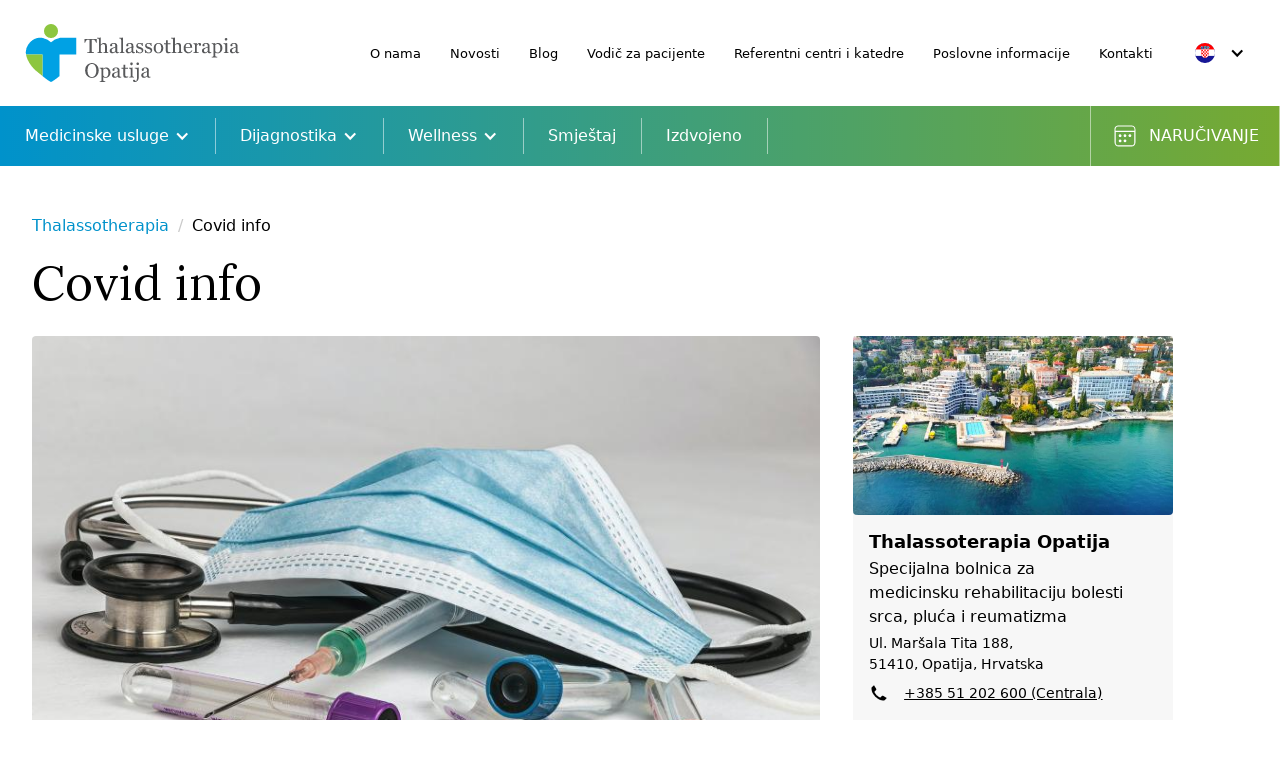

--- FILE ---
content_type: text/html; charset=UTF-8
request_url: https://www.thalassotherapia-opatija.hr/covid-info
body_size: 11966
content:
<!DOCTYPE html>
<html lang="hr" data-wf-page="6240883daa96741fed290526" data-wf-site="6236ff7a326a80027c908bfd">
<head>
    <meta charset="utf-8">

    <meta name='viewport' content='width=device-width, initial-scale=1.0, maximum-scale=1.0, user-scalable=0' />
    <meta http-equiv="X-UA-Compatible" content="IE=edge">

    <meta name="facebook-domain-verification" content="mlk59ybu44651lzcbhhxjfl8vfae8q">

    <meta property="og&#x3A;title" content="Covid&#x20;info">
    <meta property="og&#x3A;type" content="website">
    <meta property="og&#x3A;description" content="">
    <meta property="og&#x3A;url" content="https&#x3A;&#x2F;&#x2F;www.thalassotherapia-opatija.hr&#x2F;covid-info">
    <meta property="og&#x3A;image" content="&#x2F;images&#x2F;cache&#x2F;page&#x2F;29deaa1a73add1205aaa2544861e5712.jpg">
    <title>Covid info - Thalassotherapia Opatija</title>
    <link rel="preload" fetchpriority="high" as="image" href="/images/naslovnaHP.jpg" type="image/jpg">

        <link rel="stylesheet" href="/assets/bootstrap4/css/bootstrap.min.css">

    <link rel="stylesheet" href="/css/normalize.css">
    <link rel="stylesheet" href="/css/components.css">
    <link rel="stylesheet" href="/css/thalassoterapija-091dacd0ff0791fa4c94c5.css?v=20240827120000">

    <link rel="stylesheet" href="/assets/owlcarousel/owl.carousel.min.css">
    <link rel="stylesheet" href="/assets/owlcarousel/owl.theme.default.min.css">

    <link rel="stylesheet" href="/assets/magnific-popup/magnific-popup.css">
    <link rel="stylesheet" href="/assets/jquery-ui/jquery-ui.min.css">

    <link rel="shortcut icon" href="/images/favicon.png" type="image/x-icon">
    <link rel="apple-touch-icon" href="/images/webclip.png">

    <style>
        * {
            -webkit-font-smoothing: antialiased;
            -moz-osx-font-smoothing: grayscale;
        }
        </style>

    </style>

    <script src="https://ajax.googleapis.com/ajax/libs/webfont/1.6.26/webfont.js" type="text/javascript"></script>
    <script type="text/javascript">WebFont.load({  google: {    families: ["Bitter:400,700,400italic","PT Serif:400,400italic,700,700italic","Open Sans:300,300italic,400,400italic,600,600italic,700,700italic,800,800italic","Noto Serif:regular,italic,700,700italic:latin,latin-ext","Lora:regular,500,600,700:latin,latin-ext"]  }});</script>
    <script src="https://use.typekit.net/gkv0von.js" type="text/javascript"></script>
    <script type="text/javascript">try{Typekit.load();}catch(e){}</script>
    <!-- [if lt IE 9]><script src="https://cdnjs.cloudflare.com/ajax/libs/html5shiv/3.7.3/html5shiv.min.js" type="text/javascript"></script><![endif] -->
    <script type="text/javascript">!function(o,c){var n=c.documentElement,t=" w-mod-";n.className+=t+"js",("ontouchstart"in o||o.DocumentTouch&&c instanceof DocumentTouch)&&(n.className+=t+"touch")}(window,document);</script>

    <script type="text/javascript" src="/assets/jquery/jquery-3.5.1.min.js"></script>

    <!-- Google Tag Manager -->
    <script>(function(w,d,s,l,i){w[l]=w[l]||[];w[l].push({'gtm.start':
    new Date().getTime(),event:'gtm.js'});var f=d.getElementsByTagName(s)[0],
    j=d.createElement(s),dl=l!='dataLayer'?'&l='+l:'';j.async=true;j.src=
    'https://www.googletagmanager.com/gtm.js?id='+i+dl;f.parentNode.insertBefore(j,f);
    })(window,document,'script','dataLayer','GTM-NKR2DBQ');</script>
    <!-- End Google Tag Manager -->


</head>
<body>

  <!-- Google Tag Manager (noscript) -->
  <noscript><iframe src="https://www.googletagmanager.com/ns.html?id=GTM-NKR2DBQ"
  height="0" width="0" style="display:none;visibility:hidden"></iframe></noscript>
  <!-- End Google Tag Manager (noscript) -->


  <div class="page-wrapper">
    <div data-animation="default" data-collapse="medium" data-duration="400" data-easing="ease" data-easing2="ease" role="banner" class="navbar6_component w-nav">
      <div class="desktop_zaglavlje">
        <div class="navbar6_desktop_mali">
          <a href="/" aria-current="page" class="logo-desktop w-nav-brand w--current"><img src="/images/Thalassoterapijalogo.svg" loading="lazy" width="215" height="58" alt="Thalassotherapia Opatija logo" class="image"></a>
          <nav role="navigation" class="navbar6_menu-desktop w-nav-menu upper-menus">
            <div class="navbar6_menu-desno-desktop">
                <a href="/o-thalassotherapiji-opatija" class="navbar-link-desktop-mali w-nav-link">O nama</a>
                <a href="/novosti" class="navbar-link-desktop-mali w-nav-link ">Novosti</a>
                <a href="/blog" class="navbar-link-desktop-mali w-nav-link ">Blog</a>
                <a href="/vodic-za-pacijente" class="navbar-link-desktop-mali w-nav-link ">Vodič za pacijente</a>
                <a href="/referentni-centri-i-katedre" class="navbar-link-desktop-mali w-nav-link ">Referentni centri i katedre</a>
                <a href="/poslovne-informacije" class="navbar-link-desktop-mali w-nav-link ">Poslovne informacije</a>
                <a href="/kontakti" class="navbar-link-desktop-mali w-nav-link ">Kontakti</a>

            </div>

            <div class="navbar6_menu-right">
              <div data-hover="true" data-delay="0" class="language-dropdown w-dropdown">
                <div class="language-toggle w-dropdown-toggle">
                  <div class="icon w-icon-dropdown-toggle"></div>
                  <div class="flag flag-hr"></div>
                </div>
                <nav class="language-list w-dropdown-list">
                  <a href="/" class="language-link w-inline-block" title="Hrvatski">
                    <div class="flag flag-hr dropdown-flags"></div>
                    <div class="langauge-line-base">
                      <div class="langauge-line-break"></div>
                    </div>
                  </a>
                  <a href="/en/" class="language-link w-inline-block" title="English">
                    <div class="flag flag-en dropdown-flags"></div>
                    <div class="langauge-line-base">
                      <div class="langauge-line-break"></div>
                    </div>
                  </a>
                </nav>
              </div>
            </div>


          </nav>
        </div>
      </div>
      <div class="crta-meni"></div>
      <div class="navbar6_container-desktop">
        <a href="/" aria-current="page" class="logo-mobile w-nav-brand w--current"><img src="/images/Thalassoterapijalogo.svg" loading="lazy" width="215" height="58" alt="Thalassotherapia Opatija logo" class="image-4"></a>
        <nav role="navigation" class="navbar6_menu w-nav-menu">
          <div class="navbar6_menu-left main-navigation">


            <div data-hover="false" data-delay="200" class="navbar_menu-dropdown w-dropdown nav-menu-item nav-dropdown">
              <div class="navbar6_dropdwn-toggle w-dropdown-toggle item-inner">
                                Medicinske usluge                <div class="dropdown-icon medicinske w-icon-dropdown-toggle"></div>
              </div>
              <nav class="navbar6_dropdown-list w-dropdown-list">
                <a href="/medicinske-usluge" class="naslov_meni_open w-dropdown-link">Medicinske usluge</a>
                <div class="navbar6_container">
                  <div class="navbar6_dropdown-content">

                    <div class="navbar6_dropdown-content-left">
                      <div class="navbar6_dropdown-link-list">



                        <a id="w-node-_39c3b4b3-ef55-47a7-02a8-374d7d227225-7d227214" href="/medicinske-usluge/kardiologija" class="navbar6_dropdown-link w-inline-block">
                          <div id="w-node-_39c3b4b3-ef55-47a7-02a8-374d7d227226-7d227214" class="navbar6_icon-wrapper">
                            <img loading="lazy" src="/images/cache/page/41857bdad29412096372e9dd33ad5ff9.svg" alt="Kardiologija icon" class="icon-xsmall">
                          </div>
                          <div id="w-node-_39c3b4b3-ef55-47a7-02a8-374d7d227228-7d227214" class="navbar6_item-right">
                            <div class="text-weight-semibold">Kardiologija</div>
                                                      </div>
                        </a>


                        <a id="w-node-_39c3b4b3-ef55-47a7-02a8-374d7d227225-7d227214" href="/medicinske-usluge/psihijatrijska-ambulanta" class="navbar6_dropdown-link w-inline-block">
                          <div id="w-node-_39c3b4b3-ef55-47a7-02a8-374d7d227226-7d227214" class="navbar6_icon-wrapper">
                          </div>
                          <div id="w-node-_39c3b4b3-ef55-47a7-02a8-374d7d227228-7d227214" class="navbar6_item-right">
                            <div class="text-weight-semibold">Psihijatrijska ambulanta</div>
                                                      </div>
                        </a>


                        <a id="w-node-_39c3b4b3-ef55-47a7-02a8-374d7d227225-7d227214" href="/medicinske-usluge/sportska-medicina" class="navbar6_dropdown-link w-inline-block">
                          <div id="w-node-_39c3b4b3-ef55-47a7-02a8-374d7d227226-7d227214" class="navbar6_icon-wrapper">
                            <img loading="lazy" src="/images/cache/page/966bbb7343f39bba59f67909a33ee393.svg" alt="Sportska medicina icon" class="icon-xsmall">
                          </div>
                          <div id="w-node-_39c3b4b3-ef55-47a7-02a8-374d7d227228-7d227214" class="navbar6_item-right">
                            <div class="text-weight-semibold">Sportska medicina</div>
                                                      </div>
                        </a>


                        <a id="w-node-_39c3b4b3-ef55-47a7-02a8-374d7d227225-7d227214" href="/medicinske-usluge/fizikalna-medicina-i-rehabilitacija" class="navbar6_dropdown-link w-inline-block">
                          <div id="w-node-_39c3b4b3-ef55-47a7-02a8-374d7d227226-7d227214" class="navbar6_icon-wrapper">
                            <img loading="lazy" src="/images/cache/page/9361591b36e250a1e697d87fea1ae1ce.svg" alt="Fizikalna medicina i rehabilitacija icon" class="icon-xsmall">
                          </div>
                          <div id="w-node-_39c3b4b3-ef55-47a7-02a8-374d7d227228-7d227214" class="navbar6_item-right">
                            <div class="text-weight-semibold">Fizikalna medicina i rehabilitacija</div>
                                                      </div>
                        </a>


                        <a id="w-node-_39c3b4b3-ef55-47a7-02a8-374d7d227225-7d227214" href="/medicinske-usluge/reumatologija" class="navbar6_dropdown-link w-inline-block">
                          <div id="w-node-_39c3b4b3-ef55-47a7-02a8-374d7d227226-7d227214" class="navbar6_icon-wrapper">
                            <img loading="lazy" src="/images/cache/page/6e1b70bdf5aae7fdbb3d11a62cbf18e7.svg" alt="Reumatologija icon" class="icon-xsmall">
                          </div>
                          <div id="w-node-_39c3b4b3-ef55-47a7-02a8-374d7d227228-7d227214" class="navbar6_item-right">
                            <div class="text-weight-semibold">Reumatologija</div>
                                                      </div>
                        </a>


                        <a id="w-node-_39c3b4b3-ef55-47a7-02a8-374d7d227225-7d227214" href="/medicinske-usluge/neurologija" class="navbar6_dropdown-link w-inline-block">
                          <div id="w-node-_39c3b4b3-ef55-47a7-02a8-374d7d227226-7d227214" class="navbar6_icon-wrapper">
                            <img loading="lazy" src="/images/cache/page/d09f314572b486c9f4c026fa6ab5eb1b.svg" alt="Neurologija icon" class="icon-xsmall">
                          </div>
                          <div id="w-node-_39c3b4b3-ef55-47a7-02a8-374d7d227228-7d227214" class="navbar6_item-right">
                            <div class="text-weight-semibold">Neurologija</div>
                                                      </div>
                        </a>


                        <a id="w-node-_39c3b4b3-ef55-47a7-02a8-374d7d227225-7d227214" href="/medicinske-usluge/centar-za-dijabetes-endokrinologiju-i-kardiometabolizam" class="navbar6_dropdown-link w-inline-block">
                          <div id="w-node-_39c3b4b3-ef55-47a7-02a8-374d7d227226-7d227214" class="navbar6_icon-wrapper">
                            <img loading="lazy" src="/images/cache/page/02f7d345d4cf37997e318b927850f1eb.svg" alt="Centar za dijabetes, endokrinologiju i kardiometabolizam icon" class="icon-xsmall">
                          </div>
                          <div id="w-node-_39c3b4b3-ef55-47a7-02a8-374d7d227228-7d227214" class="navbar6_item-right">
                            <div class="text-weight-semibold">Centar za dijabetes, endokrinologiju i kardiometabolizam</div>
                                                      </div>
                        </a>


                        <a id="w-node-_39c3b4b3-ef55-47a7-02a8-374d7d227225-7d227214" href="/medicinske-usluge/radiologija" class="navbar6_dropdown-link w-inline-block">
                          <div id="w-node-_39c3b4b3-ef55-47a7-02a8-374d7d227226-7d227214" class="navbar6_icon-wrapper">
                            <img loading="lazy" src="/images/cache/page/392c4541b7d5169ba1f0b1e99aeba010.svg" alt="Radiologija icon" class="icon-xsmall">
                          </div>
                          <div id="w-node-_39c3b4b3-ef55-47a7-02a8-374d7d227228-7d227214" class="navbar6_item-right">
                            <div class="text-weight-semibold">Radiologija</div>
                                                      </div>
                        </a>


                        <a id="w-node-_39c3b4b3-ef55-47a7-02a8-374d7d227225-7d227214" href="/medicinske-usluge/psihologija" class="navbar6_dropdown-link w-inline-block">
                          <div id="w-node-_39c3b4b3-ef55-47a7-02a8-374d7d227226-7d227214" class="navbar6_icon-wrapper">
                            <img loading="lazy" src="/images/cache/page/2dbd7ddf56b0cd286ab603f0e069cef4.svg" alt="Psihologija icon" class="icon-xsmall">
                          </div>
                          <div id="w-node-_39c3b4b3-ef55-47a7-02a8-374d7d227228-7d227214" class="navbar6_item-right">
                            <div class="text-weight-semibold">Psihologija</div>
                                                      </div>
                        </a>


                        <a id="w-node-_39c3b4b3-ef55-47a7-02a8-374d7d227225-7d227214" href="/medicinske-usluge/nutricionizam" class="navbar6_dropdown-link w-inline-block">
                          <div id="w-node-_39c3b4b3-ef55-47a7-02a8-374d7d227226-7d227214" class="navbar6_icon-wrapper">
                            <img loading="lazy" src="/images/cache/page/d53e010d103fce63e33f5bb2932cadfc.svg" alt="Nutricionizam icon" class="icon-xsmall">
                          </div>
                          <div id="w-node-_39c3b4b3-ef55-47a7-02a8-374d7d227228-7d227214" class="navbar6_item-right">
                            <div class="text-weight-semibold">Nutricionizam</div>
                                                      </div>
                        </a>


                        <a id="w-node-_39c3b4b3-ef55-47a7-02a8-374d7d227225-7d227214" href="/medicinske-usluge/dermatologija" class="navbar6_dropdown-link w-inline-block">
                          <div id="w-node-_39c3b4b3-ef55-47a7-02a8-374d7d227226-7d227214" class="navbar6_icon-wrapper">
                            <img loading="lazy" src="/images/cache/page/29667c26e98589e847a793b43ebff957.svg" alt="Dermatologija icon" class="icon-xsmall">
                          </div>
                          <div id="w-node-_39c3b4b3-ef55-47a7-02a8-374d7d227228-7d227214" class="navbar6_item-right">
                            <div class="text-weight-semibold">Dermatologija</div>
                                                      </div>
                        </a>


                        <a id="w-node-_39c3b4b3-ef55-47a7-02a8-374d7d227225-7d227214" href="/medicinske-usluge/estetska-medicina-i-kirurgija" class="navbar6_dropdown-link w-inline-block">
                          <div id="w-node-_39c3b4b3-ef55-47a7-02a8-374d7d227226-7d227214" class="navbar6_icon-wrapper">
                            <img loading="lazy" src="/images/cache/page/92d28bb9bd7de74d7f376fb887d1bab7.svg" alt="Estetska medicina i kirurgija icon" class="icon-xsmall">
                          </div>
                          <div id="w-node-_39c3b4b3-ef55-47a7-02a8-374d7d227228-7d227214" class="navbar6_item-right">
                            <div class="text-weight-semibold">Estetska medicina i kirurgija</div>
                                                      </div>
                        </a>


                        <a id="w-node-_39c3b4b3-ef55-47a7-02a8-374d7d227225-7d227214" href="/medicinske-usluge/medicinsko-biokemijski-laboratorij" class="navbar6_dropdown-link w-inline-block">
                          <div id="w-node-_39c3b4b3-ef55-47a7-02a8-374d7d227226-7d227214" class="navbar6_icon-wrapper">
                            <img loading="lazy" src="/images/cache/page/d37183919e3f6e4bb8dbbed8b5f0fc63.svg" alt="Medicinsko biokemijski laboratorij icon" class="icon-xsmall">
                          </div>
                          <div id="w-node-_39c3b4b3-ef55-47a7-02a8-374d7d227228-7d227214" class="navbar6_item-right">
                            <div class="text-weight-semibold">Medicinsko biokemijski laboratorij</div>
                                                      </div>
                        </a>


                        <a id="w-node-_39c3b4b3-ef55-47a7-02a8-374d7d227225-7d227214" href="/medicinske-usluge/pulmologija" class="navbar6_dropdown-link w-inline-block">
                          <div id="w-node-_39c3b4b3-ef55-47a7-02a8-374d7d227226-7d227214" class="navbar6_icon-wrapper">
                          </div>
                          <div id="w-node-_39c3b4b3-ef55-47a7-02a8-374d7d227228-7d227214" class="navbar6_item-right">
                            <div class="text-weight-semibold">Pulmologija</div>
                                                      </div>
                        </a>


                      </div>
                    </div>

                    <div class="navbar6_dropdown-content-right">
<div class="navbar6_dropdown-content-wrapper z-index-1">
  <div class="navbar6_dropdown-blog-item-wrapper">
    <div class="navbar6_blog-item w-inline-block">
      <div class="zaglavlje-usluge margin-xsmall">
        <div class="navbar6_blog-image-wrapper">
          <img loading="lazy" alt="Kontakt" class="klinika-slika" src="/images/cache/contact/4f35a0191e6f83c7afa8893645ff8a4f.jpg">
        </div>
      </div>
      <h4 class="text-size-small text-weight-semibold">Thalassoterapia Opatija</h4>
      <div class="navbar6_blog-content">
        <div class="zaglavlje-usluge margin-tiny">
          <div class="nayiv-klinike">Specijalna bolnica za medicinsku rehabilitaciju bolesti srca, pluća i reumatizma</div>
        </div>
        <p class="text-size-small">Ul. Maršala Tita 188, <br>51410, Opatija, Hrvatska</p>
        <div class="telefon margin-xxsmall">
          <div class="w-layout-grid grid"><img id="w-node-_9610e0de-86af-cc3b-dcc8-39206f02e4ef-d3290543" loading="lazy" src="/images/phone-icon.svg" alt="phone icon">
            <div id="w-node-_9610e0de-86af-cc3b-dcc8-39206f02e4f0-d3290543" class="text-style-link text-size-small"><a href="tel:+38551202600">+385 51 202 600 (Centrala)</a></div>
          </div>
        </div>
      </div>
    </div>
  </div>
  <!-- Forma za specijalistički pregled  -->
  <a href="/narucivanje-i-rezervacije/specijalisticki-pregled?" class="gumb-narucivanje-2 w-button">Naručite se</a>

</div>
<div class="navbar6_dropdown-right-overlay-absolute"></div>
                    </div>

                  </div>
                </div>
                              </nav>
            </div>



            <div data-hover="false" data-delay="200" class="navbar_menu-dropdown w-dropdown nav-menu-item nav-dropdown">
              <div class="navbar6_dropdwn-toggle w-dropdown-toggle item-inner">
                                Dijagnostika                <div class="dropdown-icon medicinske w-icon-dropdown-toggle"></div>
              </div>
              <nav class="navbar6_dropdown-list w-dropdown-list">
                <a href="/dijagnostika" class="naslov_meni_open w-dropdown-link">Dijagnostika</a>
                <div class="navbar6_container">
                  <div class="navbar6_dropdown-content">

                    <div class="navbar6_dropdown-content-left">
                      <div class="navbar6_dropdown-link-list">



                        <a id="w-node-_39c3b4b3-ef55-47a7-02a8-374d7d227225-7d227214" href="/dijagnostika/radioloska-dijagnostika" class="navbar6_dropdown-link w-inline-block">
                          <div id="w-node-_39c3b4b3-ef55-47a7-02a8-374d7d227226-7d227214" class="navbar6_icon-wrapper">
                            <img loading="lazy" src="/images/cache/page/c66accb64a2748c7ad8edf5bfab88e0c.svg" alt="Radiološka dijagnostika icon" class="icon-xsmall">
                          </div>
                          <div id="w-node-_39c3b4b3-ef55-47a7-02a8-374d7d227228-7d227214" class="navbar6_item-right">
                            <div class="text-weight-semibold">Radiološka dijagnostika</div>
                                                      </div>
                        </a>


                        <a id="w-node-_39c3b4b3-ef55-47a7-02a8-374d7d227225-7d227214" href="/dijagnostika/laboratorijska-dijagnostika" class="navbar6_dropdown-link w-inline-block">
                          <div id="w-node-_39c3b4b3-ef55-47a7-02a8-374d7d227226-7d227214" class="navbar6_icon-wrapper">
                            <img loading="lazy" src="/images/cache/page/b253f702ed3f0df3f2ad344eeb51f31a.svg" alt="Laboratorijska dijagnostika icon" class="icon-xsmall">
                          </div>
                          <div id="w-node-_39c3b4b3-ef55-47a7-02a8-374d7d227228-7d227214" class="navbar6_item-right">
                            <div class="text-weight-semibold">Laboratorijska dijagnostika</div>
                                                      </div>
                        </a>


                        <a id="w-node-_39c3b4b3-ef55-47a7-02a8-374d7d227225-7d227214" href="/dijagnostika/kardioloska-dijagnostika" class="navbar6_dropdown-link w-inline-block">
                          <div id="w-node-_39c3b4b3-ef55-47a7-02a8-374d7d227226-7d227214" class="navbar6_icon-wrapper">
                            <img loading="lazy" src="/images/cache/page/99436561f0e00fd04f0100aeffaa15bd.svg" alt="Kardiološka dijagnostika icon" class="icon-xsmall">
                          </div>
                          <div id="w-node-_39c3b4b3-ef55-47a7-02a8-374d7d227228-7d227214" class="navbar6_item-right">
                            <div class="text-weight-semibold">Kardiološka dijagnostika</div>
                                                      </div>
                        </a>


                        <a id="w-node-_39c3b4b3-ef55-47a7-02a8-374d7d227225-7d227214" href="/dijagnostika/invazivna-kardioloska-dijagnostika" class="navbar6_dropdown-link w-inline-block">
                          <div id="w-node-_39c3b4b3-ef55-47a7-02a8-374d7d227226-7d227214" class="navbar6_icon-wrapper">
                            <img loading="lazy" src="/images/cache/page/1436860ce0986c8ffb238e5a6b0b3668.svg" alt="Invazivna kardiološka dijagnostika icon" class="icon-xsmall">
                          </div>
                          <div id="w-node-_39c3b4b3-ef55-47a7-02a8-374d7d227228-7d227214" class="navbar6_item-right">
                            <div class="text-weight-semibold">Invazivna kardiološka dijagnostika</div>
                                                      </div>
                        </a>


                        <a id="w-node-_39c3b4b3-ef55-47a7-02a8-374d7d227225-7d227214" href="/dijagnostika/neuroloska-dijagnostika" class="navbar6_dropdown-link w-inline-block">
                          <div id="w-node-_39c3b4b3-ef55-47a7-02a8-374d7d227226-7d227214" class="navbar6_icon-wrapper">
                            <img loading="lazy" src="/images/cache/page/fe5e9be3f512fc01583a34b6f13f749d.svg" alt="Neurološka dijagnostika icon" class="icon-xsmall">
                          </div>
                          <div id="w-node-_39c3b4b3-ef55-47a7-02a8-374d7d227228-7d227214" class="navbar6_item-right">
                            <div class="text-weight-semibold">Neurološka dijagnostika</div>
                                                      </div>
                        </a>


                        <a id="w-node-_39c3b4b3-ef55-47a7-02a8-374d7d227225-7d227214" href="/dijagnostika/izokinetika" class="navbar6_dropdown-link w-inline-block">
                          <div id="w-node-_39c3b4b3-ef55-47a7-02a8-374d7d227226-7d227214" class="navbar6_icon-wrapper">
                            <img loading="lazy" src="/images/cache/page/a0c27ba48e599e318e1e6ee88fa2479c.svg" alt="Izokinetika icon" class="icon-xsmall">
                          </div>
                          <div id="w-node-_39c3b4b3-ef55-47a7-02a8-374d7d227228-7d227214" class="navbar6_item-right">
                            <div class="text-weight-semibold">Izokinetika</div>
                                                      </div>
                        </a>


                      </div>
                    </div>

                    <div class="navbar6_dropdown-content-right">
<div class="navbar6_dropdown-content-wrapper z-index-1">
  <div class="navbar6_dropdown-blog-item-wrapper">
    <div class="navbar6_blog-item w-inline-block">
      <div class="zaglavlje-usluge margin-xsmall">
        <div class="navbar6_blog-image-wrapper">
          <img loading="lazy" alt="Kontakt" class="klinika-slika" src="/images/cache/contact/e5210c8af571b2e5f4849615108be94b.jpg">
        </div>
      </div>
      <h4 class="text-size-small text-weight-semibold">Thalassoterapia Opatija</h4>
      <div class="navbar6_blog-content">
        <div class="zaglavlje-usluge margin-tiny">
          <div class="nayiv-klinike">Specijalna bolnica za medicinsku rehabilitaciju bolesti srca, pluća i reumatizma</div>
        </div>
        <p class="text-size-small">Ul. Maršala Tita 188, <br>51410, Opatija, Hrvatska</p>
        <div class="telefon margin-xxsmall">
          <div class="w-layout-grid grid"><img id="w-node-_9610e0de-86af-cc3b-dcc8-39206f02e4ef-d3290543" loading="lazy" src="/images/phone-icon.svg" alt="phone icon">
            <div id="w-node-_9610e0de-86af-cc3b-dcc8-39206f02e4f0-d3290543" class="text-style-link text-size-small"><a href="tel:+38551202600">+385 51 202 600 (Centrala)</a></div>
          </div>
        </div>
      </div>
    </div>
  </div>
  <!-- Forma za specijalistički pregled  -->
  <a href="/narucivanje-i-rezervacije/specijalisticki-pregled?" class="gumb-narucivanje-2 w-button">Naručite se</a>

</div>
<div class="navbar6_dropdown-right-overlay-absolute"></div>
                    </div>

                  </div>
                </div>
                              </nav>
            </div>



            <div data-hover="false" data-delay="200" class="navbar_menu-dropdown w-dropdown nav-menu-item nav-dropdown">
              <div class="navbar6_dropdwn-toggle w-dropdown-toggle item-inner">
                                Wellness                <div class="dropdown-icon medicinske w-icon-dropdown-toggle"></div>
              </div>
              <nav class="navbar6_dropdown-list w-dropdown-list">
                <a href="/wellness" class="naslov_meni_open w-dropdown-link">Wellness</a>
                <div class="navbar6_container">
                  <div class="navbar6_dropdown-content">

                    <div class="navbar6_dropdown-content-left">
                      <div class="navbar6_dropdown-link-list">



                        <a id="w-node-_39c3b4b3-ef55-47a7-02a8-374d7d227225-7d227214" href="https://rezervacije.thalasso-wellness.hr/#hr" class="navbar6_dropdown-link w-inline-block">
                          <div id="w-node-_39c3b4b3-ef55-47a7-02a8-374d7d227226-7d227214" class="navbar6_icon-wrapper">
                            <img loading="lazy" src="/images/icons/calendar.svg" alt="Wellness naručivanje icon" class="icon-xsmall">
                          </div>
                          <div id="w-node-_39c3b4b3-ef55-47a7-02a8-374d7d227228-7d227214" class="navbar6_item-right">
                            <div class="text-weight-semibold">Wellness naručivanje</div>
                                                      </div>
                        </a>


                        <a id="w-node-_39c3b4b3-ef55-47a7-02a8-374d7d227225-7d227214" href="/wellness/thalasso-wellness-centar-opatija" class="navbar6_dropdown-link w-inline-block">
                          <div id="w-node-_39c3b4b3-ef55-47a7-02a8-374d7d227226-7d227214" class="navbar6_icon-wrapper">
                            <img loading="lazy" src="/images/cache/page/2f877889dbcda797b345b8347d96e227.svg" alt="Thalasso Wellness Centar Opatija icon" class="icon-xsmall">
                          </div>
                          <div id="w-node-_39c3b4b3-ef55-47a7-02a8-374d7d227228-7d227214" class="navbar6_item-right">
                            <div class="text-weight-semibold">Thalasso Wellness Centar Opatija</div>
                                                      </div>
                        </a>


                        <a id="w-node-_39c3b4b3-ef55-47a7-02a8-374d7d227225-7d227214" href="/wellness/wellness-karte" class="navbar6_dropdown-link w-inline-block">
                          <div id="w-node-_39c3b4b3-ef55-47a7-02a8-374d7d227226-7d227214" class="navbar6_icon-wrapper">
                            <img loading="lazy" src="/images/cache/page/faac0af434285d99366a218156066452.svg" alt="Wellness karte icon" class="icon-xsmall">
                          </div>
                          <div id="w-node-_39c3b4b3-ef55-47a7-02a8-374d7d227228-7d227214" class="navbar6_item-right">
                            <div class="text-weight-semibold">Wellness karte</div>
                                                      </div>
                        </a>


                        <a id="w-node-_39c3b4b3-ef55-47a7-02a8-374d7d227225-7d227214" href="/wellness/njega-lica" class="navbar6_dropdown-link w-inline-block">
                          <div id="w-node-_39c3b4b3-ef55-47a7-02a8-374d7d227226-7d227214" class="navbar6_icon-wrapper">
                            <img loading="lazy" src="/images/cache/page/817ca0f4e0eac1ddd37284e83c0a3e38.svg" alt="Njega lica icon" class="icon-xsmall">
                          </div>
                          <div id="w-node-_39c3b4b3-ef55-47a7-02a8-374d7d227228-7d227214" class="navbar6_item-right">
                            <div class="text-weight-semibold">Njega lica</div>
                                                      </div>
                        </a>


                        <a id="w-node-_39c3b4b3-ef55-47a7-02a8-374d7d227225-7d227214" href="/wellness/njega-tijela" class="navbar6_dropdown-link w-inline-block">
                          <div id="w-node-_39c3b4b3-ef55-47a7-02a8-374d7d227226-7d227214" class="navbar6_icon-wrapper">
                            <img loading="lazy" src="/images/cache/page/8cede630dbe81b6621eddfb79bcfa250.svg" alt="Njega tijela icon" class="icon-xsmall">
                          </div>
                          <div id="w-node-_39c3b4b3-ef55-47a7-02a8-374d7d227228-7d227214" class="navbar6_item-right">
                            <div class="text-weight-semibold">Njega tijela</div>
                                                      </div>
                        </a>


                        <a id="w-node-_39c3b4b3-ef55-47a7-02a8-374d7d227225-7d227214" href="/wellness/masaze" class="navbar6_dropdown-link w-inline-block">
                          <div id="w-node-_39c3b4b3-ef55-47a7-02a8-374d7d227226-7d227214" class="navbar6_icon-wrapper">
                            <img loading="lazy" src="/images/cache/page/ab4ba31883c581fa3e6e3428e924737e.svg" alt="Masaže icon" class="icon-xsmall">
                          </div>
                          <div id="w-node-_39c3b4b3-ef55-47a7-02a8-374d7d227228-7d227214" class="navbar6_item-right">
                            <div class="text-weight-semibold">Masaže</div>
                                                      </div>
                        </a>


                        <a id="w-node-_39c3b4b3-ef55-47a7-02a8-374d7d227225-7d227214" href="/wellness/depilacija" class="navbar6_dropdown-link w-inline-block">
                          <div id="w-node-_39c3b4b3-ef55-47a7-02a8-374d7d227226-7d227214" class="navbar6_icon-wrapper">
                            <img loading="lazy" src="/images/cache/page/163b8800c0767528906fc276fa2904fc.svg" alt="Depilacija icon" class="icon-xsmall">
                          </div>
                          <div id="w-node-_39c3b4b3-ef55-47a7-02a8-374d7d227228-7d227214" class="navbar6_item-right">
                            <div class="text-weight-semibold">Depilacija</div>
                                                      </div>
                        </a>


                        <a id="w-node-_39c3b4b3-ef55-47a7-02a8-374d7d227225-7d227214" href="/wellness/njega-ruku-i-nogu" class="navbar6_dropdown-link w-inline-block">
                          <div id="w-node-_39c3b4b3-ef55-47a7-02a8-374d7d227226-7d227214" class="navbar6_icon-wrapper">
                            <img loading="lazy" src="/images/cache/page/99f9c000f5f827b0ec9b3a8d497abe8c.svg" alt="Njega ruku i nogu icon" class="icon-xsmall">
                          </div>
                          <div id="w-node-_39c3b4b3-ef55-47a7-02a8-374d7d227228-7d227214" class="navbar6_item-right">
                            <div class="text-weight-semibold">Njega ruku i nogu</div>
                                                      </div>
                        </a>


                        <a id="w-node-_39c3b4b3-ef55-47a7-02a8-374d7d227225-7d227214" href="/wellness/moderna-tehnologija-u-wellnessu" class="navbar6_dropdown-link w-inline-block">
                          <div id="w-node-_39c3b4b3-ef55-47a7-02a8-374d7d227226-7d227214" class="navbar6_icon-wrapper">
                          </div>
                          <div id="w-node-_39c3b4b3-ef55-47a7-02a8-374d7d227228-7d227214" class="navbar6_item-right">
                            <div class="text-weight-semibold">Moderna tehnologija u wellnessu</div>
                                                      </div>
                        </a>


                        <a id="w-node-_39c3b4b3-ef55-47a7-02a8-374d7d227225-7d227214" href="/wellness/wellness-programi" class="navbar6_dropdown-link w-inline-block">
                          <div id="w-node-_39c3b4b3-ef55-47a7-02a8-374d7d227226-7d227214" class="navbar6_icon-wrapper">
                            <img loading="lazy" src="/images/cache/page/977891f8f8a98d06fdcd9fb0d1134627.svg" alt="Wellness programi icon" class="icon-xsmall">
                          </div>
                          <div id="w-node-_39c3b4b3-ef55-47a7-02a8-374d7d227228-7d227214" class="navbar6_item-right">
                            <div class="text-weight-semibold">Wellness programi</div>
                                                      </div>
                        </a>


                        <a id="w-node-_39c3b4b3-ef55-47a7-02a8-374d7d227225-7d227214" href="/wellness/novosti-wellness" class="navbar6_dropdown-link w-inline-block">
                          <div id="w-node-_39c3b4b3-ef55-47a7-02a8-374d7d227226-7d227214" class="navbar6_icon-wrapper">
                            <img loading="lazy" src="/images/cache/page/ca2169fd1973c2674a482b8a3c226e5b.svg" alt="Novosti wellness icon" class="icon-xsmall">
                          </div>
                          <div id="w-node-_39c3b4b3-ef55-47a7-02a8-374d7d227228-7d227214" class="navbar6_item-right">
                            <div class="text-weight-semibold">Novosti wellness</div>
                                                      </div>
                        </a>


                      </div>
                    </div>

                    <div class="navbar6_dropdown-content-right">
<div class="navbar6_dropdown-content-wrapper z-index-1">
  <div class="navbar6_dropdown-blog-item-wrapper">
    <div class="navbar6_blog-item w-inline-block">
      <div class="zaglavlje-usluge margin-xsmall">
        <div class="navbar6_blog-image-wrapper">
          <img loading="lazy" alt="Kontakt" class="klinika-slika" src="/images/cache/contact/929f69ee3da4db7111f2aa84b47f5156.jpg">
        </div>
      </div>
      <h4 class="text-size-small text-weight-semibold">Thalasso Wellness Centar Opatija</h4>
      <div class="navbar6_blog-content">
        <div class="zaglavlje-usluge margin-tiny">
          <div class="nayiv-klinike"></div>
        </div>
        <p class="text-size-small">Ul. Maršala Tita 188, <br>51410, Opatija, Hrvatska</p>
        <div class="telefon margin-xxsmall">
          <div class="w-layout-grid grid"><img id="w-node-_9610e0de-86af-cc3b-dcc8-39206f02e4ef-d3290543" loading="lazy" src="/images/phone-icon.svg" alt="phone icon">
            <div id="w-node-_9610e0de-86af-cc3b-dcc8-39206f02e4f0-d3290543" class="text-style-link text-size-small"><a href="tel:+38551202855">+385 51 202 855</a></div>
          </div>
        </div>
        <div class="telefon margin-xxsmall">
          <div class="w-layout-grid grid"><img id="w-node-_9610e0de-86af-cc3b-dcc8-39206f02e4ef-d3290543" loading="lazy" src="/images/email-icon.svg" alt="email icon">
            <div id="w-node-_9610e0de-86af-cc3b-dcc8-39206f02e4f0-d3290543" class="text-style-link text-size-small"><a href="mailto:recepcija-wellness@tto.hr">recepcija-wellness@tto.hr</a></div>
          </div>
        </div>
        <div class="telefon margin-xxsmall">
          <div class="w-layout-grid grid"><img id="w-node-_9610e0de-86af-cc3b-dcc8-39206f02e4ef-d3290543" loading="lazy" src="/images/web-icon.svg" alt="web icon">
            <div id="w-node-_9610e0de-86af-cc3b-dcc8-39206f02e4f0-d3290543" class="text-style-link text-size-small"><a href="https://rezervacije.thalasso-wellness.hr/">https://rezervacije.thalasso-wellness.hr/</a></div>
          </div>
        </div>
        <div class="telefon margin-xxsmall">
          <div class="text-size-small">Radno vrijeme: svaki dan 9:00 h – 21:00 h</div>
        </div>
      </div>
    </div>
  </div>
  <!-- Web -->
  <a href="https://rezervacije.thalasso-wellness.hr/" class="gumb-narucivanje-2 w-button">Naručite se</a>

</div>
<div class="navbar6_dropdown-right-overlay-absolute"></div>
                    </div>

                  </div>
                </div>
                              </nav>
            </div>




            <div class="item-inner item-inner-no-dropdown">
                <a href="/smjestaj">Smještaj</a>
            </div>




            <div class="item-inner item-inner-no-dropdown">
                <a href="/izdvojeno">Izdvojeno</a>
            </div>






                                                                                                
            <div data-hover="false" data-delay="200" class="navbar_menu-dropdown mobile-dropdown-menu w-dropdown nav-menu-item nav-dropdown dropdown-second">
              <div class="navbar6_dropdwn-toggle w-dropdown-toggle item-inner">
                O nama                <div class="dropdown-icon medicinske w-icon-dropdown-toggle"></div>
              </div>
              <nav class="navbar6_dropdown-list w-dropdown-list">
                <a href="/o-nama" class="naslov_meni_open w-dropdown-link">O nama</a>
                <div class="navbar6_container">
                  <div class="navbar6_dropdown-content">
                    <div class="navbar6_dropdown-content-left">
                      <div class="navbar6_dropdown-link-list">
                        <a id="w-node-_39c3b4b3-ef55-47a7-02a8-374d7d227225-7d227214" href="/o-thalassotherapiji-opatija" class="navbar6_dropdown-link w-inline-block">
                                                    <div id="w-node-_39c3b4b3-ef55-47a7-02a8-374d7d227228-7d227214" class="navbar6_item-right">
                            <div class="text-weight-semibold">O Thalassotherapiji Opatija</div>
                          </div>
                        </a>
                        <a id="w-node-_39c3b4b3-ef55-47a7-02a8-374d7d227225-7d227214" href="/referentni-centri-i-katedre" class="navbar6_dropdown-link w-inline-block">
                                                    <div id="w-node-_39c3b4b3-ef55-47a7-02a8-374d7d227228-7d227214" class="navbar6_item-right">
                            <div class="text-weight-semibold">Referentni centri i katedre</div>
                          </div>
                        </a>
                        <a id="w-node-_39c3b4b3-ef55-47a7-02a8-374d7d227225-7d227214" href="/organizacijska-struktura" class="navbar6_dropdown-link w-inline-block">
                                                    <div id="w-node-_39c3b4b3-ef55-47a7-02a8-374d7d227228-7d227214" class="navbar6_item-right">
                            <div class="text-weight-semibold">Organizacijska struktura</div>
                          </div>
                        </a>
                        <a id="w-node-_39c3b4b3-ef55-47a7-02a8-374d7d227225-7d227214" href="/lijecnicki-tim" class="navbar6_dropdown-link w-inline-block">
                                                    <div id="w-node-_39c3b4b3-ef55-47a7-02a8-374d7d227228-7d227214" class="navbar6_item-right">
                            <div class="text-weight-semibold">Liječnički tim</div>
                          </div>
                        </a>
                        <a id="w-node-_39c3b4b3-ef55-47a7-02a8-374d7d227225-7d227214" href="/kontakti" class="navbar6_dropdown-link w-inline-block">
                                                    <div id="w-node-_39c3b4b3-ef55-47a7-02a8-374d7d227228-7d227214" class="navbar6_item-right">
                            <div class="text-weight-semibold">Kontakti</div>
                          </div>
                        </a>
                        <a id="w-node-_39c3b4b3-ef55-47a7-02a8-374d7d227225-7d227214" href="/moderna-tehnologija" class="navbar6_dropdown-link w-inline-block">
                                                    <div id="w-node-_39c3b4b3-ef55-47a7-02a8-374d7d227228-7d227214" class="navbar6_item-right">
                            <div class="text-weight-semibold">Moderna tehnologija</div>
                          </div>
                        </a>
                        <a id="w-node-_39c3b4b3-ef55-47a7-02a8-374d7d227225-7d227214" href="/mediteransko-okruzenje" class="navbar6_dropdown-link w-inline-block">
                                                    <div id="w-node-_39c3b4b3-ef55-47a7-02a8-374d7d227228-7d227214" class="navbar6_item-right">
                            <div class="text-weight-semibold">Mediteransko okruženje</div>
                          </div>
                        </a>
                      </div>
                    </div>
                  </div>
                </div>
                              </nav>
            </div>

            <div data-hover="false" data-delay="200" class="navbar_menu-dropdown mobile-dropdown-menu w-dropdown nav-menu-item nav-dropdown dropdown-second">
              <div class="navbar6_dropdwn-toggle w-dropdown-toggle item-inner">
                Vodič za pacijente                <div class="dropdown-icon medicinske w-icon-dropdown-toggle"></div>
              </div>
              <nav class="navbar6_dropdown-list w-dropdown-list">
                <a href="/vodic-za-pacijente" class="naslov_meni_open w-dropdown-link">Vodič za pacijente</a>
                <div class="navbar6_container">
                  <div class="navbar6_dropdown-content">
                    <div class="navbar6_dropdown-content-left">
                      <div class="navbar6_dropdown-link-list">
                        <a id="w-node-_39c3b4b3-ef55-47a7-02a8-374d7d227225-7d227214" href="/liste-cekanja" class="navbar6_dropdown-link w-inline-block">
                                                    <div id="w-node-_39c3b4b3-ef55-47a7-02a8-374d7d227228-7d227214" class="navbar6_item-right">
                            <div class="text-weight-semibold">Liste čekanja</div>
                          </div>
                        </a>
                        <a id="w-node-_39c3b4b3-ef55-47a7-02a8-374d7d227225-7d227214" href="/radno-vrijeme-posjete" class="navbar6_dropdown-link w-inline-block">
                                                    <div id="w-node-_39c3b4b3-ef55-47a7-02a8-374d7d227228-7d227214" class="navbar6_item-right">
                            <div class="text-weight-semibold">Radno vrijeme posjete</div>
                          </div>
                        </a>
                        <a id="w-node-_39c3b4b3-ef55-47a7-02a8-374d7d227225-7d227214" href="/upute-kod-dolaska-na-kardiolosku-rehabilitaciju" class="navbar6_dropdown-link w-inline-block">
                                                    <div id="w-node-_39c3b4b3-ef55-47a7-02a8-374d7d227228-7d227214" class="navbar6_item-right">
                            <div class="text-weight-semibold">Upute kod dolaska na kardiološku rehabilitaciju</div>
                          </div>
                        </a>
                        <a id="w-node-_39c3b4b3-ef55-47a7-02a8-374d7d227225-7d227214" href="/covid-info" class="navbar6_dropdown-link w-inline-block">
                                                    <div id="w-node-_39c3b4b3-ef55-47a7-02a8-374d7d227228-7d227214" class="navbar6_item-right">
                            <div class="text-weight-semibold">Covid info</div>
                          </div>
                        </a>
                        <a id="w-node-_39c3b4b3-ef55-47a7-02a8-374d7d227225-7d227214" href="/iskustva-pacijenata" class="navbar6_dropdown-link w-inline-block">
                                                    <div id="w-node-_39c3b4b3-ef55-47a7-02a8-374d7d227228-7d227214" class="navbar6_item-right">
                            <div class="text-weight-semibold">Iskustva pacijenata</div>
                          </div>
                        </a>
                        <a id="w-node-_39c3b4b3-ef55-47a7-02a8-374d7d227225-7d227214" href="/cjenik" class="navbar6_dropdown-link w-inline-block">
                                                    <div id="w-node-_39c3b4b3-ef55-47a7-02a8-374d7d227228-7d227214" class="navbar6_item-right">
                            <div class="text-weight-semibold">Cjenik</div>
                          </div>
                        </a>
                      </div>
                    </div>
                  </div>
                </div>
                              </nav>
            </div>

            <div data-hover="false" data-delay="200" class="navbar_menu-dropdown mobile-dropdown-menu w-dropdown nav-menu-item nav-dropdown dropdown-second">
              <div class="navbar6_dropdwn-toggle w-dropdown-toggle item-inner">
                Poslovne informacije                <div class="dropdown-icon medicinske w-icon-dropdown-toggle"></div>
              </div>
              <nav class="navbar6_dropdown-list w-dropdown-list">
                <a href="/poslovne-informacije" class="naslov_meni_open w-dropdown-link">Poslovne informacije</a>
                <div class="navbar6_container">
                  <div class="navbar6_dropdown-content">
                    <div class="navbar6_dropdown-content-left">
                      <div class="navbar6_dropdown-link-list">
                        <a id="w-node-_39c3b4b3-ef55-47a7-02a8-374d7d227225-7d227214" href="/zakoni-i-opci-akti" class="navbar6_dropdown-link w-inline-block">
                                                    <div id="w-node-_39c3b4b3-ef55-47a7-02a8-374d7d227228-7d227214" class="navbar6_item-right">
                            <div class="text-weight-semibold">Zakoni i opći akti</div>
                          </div>
                        </a>
                        <a id="w-node-_39c3b4b3-ef55-47a7-02a8-374d7d227225-7d227214" href="/javna-nabava" class="navbar6_dropdown-link w-inline-block">
                                                    <div id="w-node-_39c3b4b3-ef55-47a7-02a8-374d7d227228-7d227214" class="navbar6_item-right">
                            <div class="text-weight-semibold">Javna nabava</div>
                          </div>
                        </a>
                        <a id="w-node-_39c3b4b3-ef55-47a7-02a8-374d7d227225-7d227214" href="/natjecaji" class="navbar6_dropdown-link w-inline-block">
                                                    <div id="w-node-_39c3b4b3-ef55-47a7-02a8-374d7d227228-7d227214" class="navbar6_item-right">
                            <div class="text-weight-semibold">Natječaji</div>
                          </div>
                        </a>
                        <a id="w-node-_39c3b4b3-ef55-47a7-02a8-374d7d227225-7d227214" href="/financijska-izvjesca" class="navbar6_dropdown-link w-inline-block">
                                                    <div id="w-node-_39c3b4b3-ef55-47a7-02a8-374d7d227228-7d227214" class="navbar6_item-right">
                            <div class="text-weight-semibold">Financijska izvješća</div>
                          </div>
                        </a>
                        <a id="w-node-_39c3b4b3-ef55-47a7-02a8-374d7d227225-7d227214" href="/donacije" class="navbar6_dropdown-link w-inline-block">
                                                    <div id="w-node-_39c3b4b3-ef55-47a7-02a8-374d7d227228-7d227214" class="navbar6_item-right">
                            <div class="text-weight-semibold">Donacije</div>
                          </div>
                        </a>
                        <a id="w-node-_39c3b4b3-ef55-47a7-02a8-374d7d227225-7d227214" href="/rad-upravnog-vijeca" class="navbar6_dropdown-link w-inline-block">
                                                    <div id="w-node-_39c3b4b3-ef55-47a7-02a8-374d7d227228-7d227214" class="navbar6_item-right">
                            <div class="text-weight-semibold">Rad upravnog vijeća</div>
                          </div>
                        </a>
                        <a id="w-node-_39c3b4b3-ef55-47a7-02a8-374d7d227225-7d227214" href="/pristup-informacijama" class="navbar6_dropdown-link w-inline-block">
                                                    <div id="w-node-_39c3b4b3-ef55-47a7-02a8-374d7d227228-7d227214" class="navbar6_item-right">
                            <div class="text-weight-semibold">Pristup informacijama</div>
                          </div>
                        </a>
                        <a id="w-node-_39c3b4b3-ef55-47a7-02a8-374d7d227225-7d227214" href="/gdpr" class="navbar6_dropdown-link w-inline-block">
                                                    <div id="w-node-_39c3b4b3-ef55-47a7-02a8-374d7d227228-7d227214" class="navbar6_item-right">
                            <div class="text-weight-semibold">GDPR</div>
                          </div>
                        </a>
                        <a id="w-node-_39c3b4b3-ef55-47a7-02a8-374d7d227225-7d227214" href="/izjava-o-pristupacnosti" class="navbar6_dropdown-link w-inline-block">
                                                    <div id="w-node-_39c3b4b3-ef55-47a7-02a8-374d7d227228-7d227214" class="navbar6_item-right">
                            <div class="text-weight-semibold">Izjava o pristupačnosti</div>
                          </div>
                        </a>
                      </div>
                    </div>
                  </div>
                </div>
                              </nav>
            </div>

            <div class="item-inner no-desktop item-inner-no-dropdown">
                <a href="/novosti">Novosti</a>
            </div>

            <div class="item-inner no-desktop item-inner-no-dropdown">
                <a href="/blog">Blog</a>
            </div>

            <div class="item-inner no-desktop item-inner-no-dropdown">
                <a href="/kontakti">Kontakti</a>
            </div>

            <div class="item-inner no-desktop item-inner-no-dropdown language-box-mobile">
                <a href="/" class="language-link-mobile" title="Hrvatski">
                    <div class="flag flag-hr dropdown-flags"></div>
                  </a>
                <a href="/en/" class="language-link-mobile" title="English">
                    <div class="flag flag-en dropdown-flags"></div>
                  </a>
            </div>

            
          </div>

          <div class="pretraga-narucivanje-desktop">
            <div class="navbar6_menu-right">
              <div class="navbar6_button-wrapper">
                <a href="/narucivanje-i-rezervacije" class="gumb-narucivanje w-button"><img src="/images/icons/calendar.svg" alt="Calendar icon" width="28" height="28"><span class="gumb-tekst">Naručivanje</span></a>
              </div>
            </div>
          </div>
        </nav>
        
        <div id="button-mobile" class="mobile-menu navbar6_menu-button w-nav-button" data-toggle="collapse" data-target="#mobileMenu">
            <div class="span-box">
                <span></span>
                <span></span>
                <span></span>
                <span></span>
            </div>
        </div>

      </div>
    </div>


    
<header id="blog-header-17" class="sadrzaj-usluge">
      <div class="page-padding-6">
        <div class="container-large-2">
          <div class="padding-vertical padding-xhuge">
            <div class="zaglavlje-usluge margin-xxlarge">
              <div class="max-width-large-2">
                <div class="breadcrumb-w margin-xsmall">
                  <div class="text-weight-semibold-2">
                    <a href="/">Thalassotherapia</a> <span class="text-span">/</span>
                    Covid info                  </div>
                </div>
                                <div class="naslov margin-small">
                  <h1 class="heading-15">Covid info</h1>
                </div>
                <p class="podnaslov-usluge"></p>
              </div>
            </div>
            <div class="sadrzaj-usluga other-pages">

              <div class="blog17_blog-posts">
                <div class="blog17_featured-list-wrapper">
                  <div class="blog17_featured-list">
                    <div class="blog17_item">

                      <div class="owl-carousel cover-slider" id="cover-slider">
                          <div class="item asd">
                            <img loading="lazy" src="/images/cache/page/c46b9278b9db408f4d39a8703211290b.jpg" alt="Covid info" class="blog17_image">
                                                    </div>
                      </div>


                        <h4 class="izdvojeno">Molimo pacijente i njihovu pratnju i posjetitelje da prate pravila i upute vezane uz mjere suzbijanja koronovirusa. Sigurnost pacijenata nam je na prvom mjestu.</h4>


                      <div><p>16. 05. 2023. <a href="https://www.thalassotherapia-opatija.hr/novosti/odluka-o-obustavi-mjera-za-suzbijanje-sirenja-epidemije-uzrokovane-virusom-sars-cov-2">Informacije vezano uz Covid-19.</a></p></div><br>


            <div class="download-section">
              <div class="item">
                <div class="filename">
                  <p><a href="/documents/page/122579-Preporuke nakon prekida pandemije Covid 19.pdf">122579-Preporuke nakon prekida pandemije Covid 19.pdf</a></p>
                  </p>
                </div>
                              </div>
              <div class="item">
                <div class="filename">
                  <p><a href="/documents/page/552976-ODLUKA - Povjerenstvo za bolničke infekcije.pdf">20. 11. 2023. Preporuke  SARS-COV-2 Thalassotherapia Opatija</a></p>
                  </p>
                </div>
                              </div>
            </div>

                    </div>
                  </div>
                </div>
              </div>
              <div class="sidebar-desno-kontakt other-pages">
<div class="navbar6_dropdown-content-wrapper z-index-1">
  <div class="navbar6_dropdown-blog-item-wrapper">
    <div class="navbar6_blog-item w-inline-block">
      <div class="zaglavlje-usluge margin-xsmall">
        <div class="navbar6_blog-image-wrapper">
          <img loading="lazy" alt="Kontakt" class="klinika-slika" src="/images/cache/contact/63612e8363a8db094d2591eedd0e7706.jpg">
        </div>
      </div>
      <h4 class="text-size-small text-weight-semibold">Thalassoterapia Opatija</h4>
      <div class="navbar6_blog-content">
        <div class="zaglavlje-usluge margin-tiny">
          <div class="nayiv-klinike">Specijalna bolnica za medicinsku rehabilitaciju bolesti srca, pluća i reumatizma</div>
        </div>
        <p class="text-size-small">Ul. Maršala Tita 188, <br>51410, Opatija, Hrvatska</p>
        <div class="telefon margin-xxsmall">
          <div class="w-layout-grid grid"><img id="w-node-_9610e0de-86af-cc3b-dcc8-39206f02e4ef-d3290543" loading="lazy" src="/images/phone-icon.svg" alt="phone icon">
            <div id="w-node-_9610e0de-86af-cc3b-dcc8-39206f02e4f0-d3290543" class="text-style-link text-size-small"><a href="tel:+38551202600">+385 51 202 600 (Centrala)</a></div>
          </div>
        </div>
      </div>
    </div>
  </div>
  <!-- Početna stranica za izbor forme za naručivanje -->
  <a href="/narucivanje-i-rezervacije" class="gumb-narucivanje-2 w-button">Naručite se</a>

</div>
<div class="sidebar-desno-klinika-kontakt"></div>
              </div>
            </div>
          </div>
        </div>
      </div>
    </header>


    <div class="global-styles w-embed">
      <style>
        /* Snippet gets rid of top margin on first element in any rich text*/
        .w-richtext>:first-child {
            margin-top: 0;
        }
        /* Snippet gets rid of bottom margin on last element in any rich text*/
        .w-richtext>:last-child, .w-richtext ol li:last-child, .w-richtext ul li:last-child {
            margin-bottom: 0;
        }
        /* Snippet makes all link elements listed below to inherit color from their parent */
        a,
        .w-tab-link,
        .w-nav-link,
        .w-dropdown-btn,
        .w-dropdown-toggle,
        .w-dropdown-link
        {
        color: inherit;
        }
        /* Snippet prevents all click and hover interaction with an element */
        .clickable-off {
          pointer-events: none;
        }
        /* Snippet enables all click and hover interaction with an element */
        .clickable-on{
          pointer-events: auto;
        }
        /* Snippet enables you to add class of div-square which creates and maintains a 1:1 dimension of a div.*/
        .div-square::after {
          content: "";
          display: block;
          padding-bottom: 100%;
        }
        /*Hide focus outline for main content element*/
            main:focus-visible {
            outline: -webkit-focus-ring-color auto 0px;
        }
        /* Make sure containers never lose their center alignment*/
        .container-medium, .container-small, .container-large {
          margin-right: auto !important;
          margin-left: auto !important;
        }
        /*Reset selects, buttons, and links styles*/
        .w-input, .w-select, a {
        color: inherit;
        text-decoration: inherit;
        font-size: inherit;
        }
        /*Apply "..." after 3 lines of text */
        .text-style-3lines {
            display: -webkit-box;
            overflow: hidden;
            -webkit-line-clamp: 3;
            -webkit-box-orient: vertical;
        }
        /* Apply "..." after 2 lines of text */
        .text-style-2lines {
            display: -webkit-box;
            overflow: hidden;
            -webkit-line-clamp: 2;
            -webkit-box-orient: vertical;
        }
        /* Apply "..." at 100% width */
        .truncate-width {
                width: 100%;
            white-space: nowrap;
            overflow: hidden;
            text-overflow: ellipsis;
        }
        /* Removes native scrollbar */
        .no-scrollbar {
            -ms-overflow-style: none;  // IE 10+
            overflow: -moz-scrollbars-none;  // Firefox
        }
        .no-scrollbar::-webkit-scrollbar {
            display: none; // Safari and Chrome
        }
        </style>
    </div>

    <!-- <div id="form-popup" class="white-popup-block mfp-hide popup-form"></div> -->

    <main class="main-wrapper">
      <div class="rl-styleguide-message">
        <div class="rl-styleguide-message-fixed">
          <div class="text-weight-medium text-size-medium"><span class="beta-label">Thalassoterapia Opatija</span></div>

        </div>
      </div>
    </main>
    <footer class="footer6_component">
      <div class="page-padding">
        <div class="container-large">
          <div class="padding-vertical padding-xxlarge">
            <div class="footer6_newsletter-wrapper">
              <div class="footer6_newsletter-text-wrapper">
                <a href="/"><img src="/images/Thalassoterapijalogo.svg" loading="lazy" width="215" height="58" alt="Thalassotherapia Opatija logo"></a>
                <div class="text">
                    <p>Maršala Tita 188/1, Opatija, Hrvatska</p>
                </div>
                </div>
              <div class="footer6_form-block w-form">
                <div class="text-weight-semibold text-size-medium">Pretplatite se na naš newsletter</div>
                                <a href="https://thalasso-wellness.us11.list-manage.com/subscribe?u=53c7bedf4281ae235c8f471ef&id=b7f8a8c3a6" class="newsletter-button">Pretplatite se</a>
                              </div>
            </div>

            <div class="padding-vertical padding-xxlarge">
              <div class="line-divider"></div>
            </div>

            <div class="padding-bottom padding-xxlarge">
              <div class="w-layout-grid footer6_top-wrapper">
                  <div class="footer6_link-list ">
                    <a class="footer6_column-heading" href="/medicinske-usluge">Medicinske usluge</a>
                  <a href="/medicinske-usluge/kardiologija" class="footer6_link">Kardiologija</a>
                  <a href="/medicinske-usluge/psihijatrijska-ambulanta" class="footer6_link">Psihijatrijska ambulanta</a>
                  <a href="/medicinske-usluge/sportska-medicina" class="footer6_link">Sportska medicina</a>
                  <a href="/medicinske-usluge/fizikalna-medicina-i-rehabilitacija" class="footer6_link">Fizikalna medicina i rehabilitacija</a>
                  <a href="/medicinske-usluge/reumatologija" class="footer6_link">Reumatologija</a>
                  <a href="/medicinske-usluge/neurologija" class="footer6_link">Neurologija</a>
                  <a href="/medicinske-usluge/centar-za-dijabetes-endokrinologiju-i-kardiometabolizam" class="footer6_link">Centar za dijabetes, endokrinologiju i kardiometabolizam</a>
                  <a href="/medicinske-usluge/radiologija" class="footer6_link">Radiologija</a>
                  <a href="/medicinske-usluge/psihologija" class="footer6_link">Psihologija</a>
                  <a href="/medicinske-usluge/nutricionizam" class="footer6_link">Nutricionizam</a>
                  <a href="/medicinske-usluge/dermatologija" class="footer6_link">Dermatologija</a>
                  <a href="/medicinske-usluge/estetska-medicina-i-kirurgija" class="footer6_link">Estetska medicina i kirurgija</a>
                  <a href="/medicinske-usluge/medicinsko-biokemijski-laboratorij" class="footer6_link">Medicinsko biokemijski laboratorij</a>
                  <a href="/medicinske-usluge/pulmologija" class="footer6_link">Pulmologija</a>
                </div>
                  <div class="footer6_link-list ">
                    <a class="footer6_column-heading" href="/dijagnostika">Dijagnostika</a>
                  <a href="/dijagnostika/radioloska-dijagnostika" class="footer6_link">Radiološka dijagnostika</a>
                  <a href="/dijagnostika/laboratorijska-dijagnostika" class="footer6_link">Laboratorijska dijagnostika</a>
                  <a href="/dijagnostika/kardioloska-dijagnostika" class="footer6_link">Kardiološka dijagnostika</a>
                  <a href="/dijagnostika/invazivna-kardioloska-dijagnostika" class="footer6_link">Invazivna kardiološka dijagnostika</a>
                  <a href="/dijagnostika/neuroloska-dijagnostika" class="footer6_link">Neurološka dijagnostika</a>
                  <a href="/dijagnostika/izokinetika" class="footer6_link">Izokinetika</a>
                </div>
                  <div class="footer6_link-list ">
                    <a class="footer6_column-heading" href="/wellness">Wellness</a>
                  <a href="https://rezervacije.thalasso-wellness.hr/#hr" class="footer6_link">Wellness naručivanje</a>
                  <a href="/wellness/thalasso-wellness-centar-opatija" class="footer6_link">Thalasso Wellness Centar Opatija</a>
                  <a href="/wellness/wellness-karte" class="footer6_link">Wellness karte</a>
                  <a href="/wellness/njega-lica" class="footer6_link">Njega lica</a>
                  <a href="/wellness/njega-tijela" class="footer6_link">Njega tijela</a>
                  <a href="/wellness/masaze" class="footer6_link">Masaže</a>
                  <a href="/wellness/depilacija" class="footer6_link">Depilacija</a>
                  <a href="/wellness/njega-ruku-i-nogu" class="footer6_link">Njega ruku i nogu</a>
                  <a href="/wellness/moderna-tehnologija-u-wellnessu" class="footer6_link">Moderna tehnologija u wellnessu</a>
                  <a href="/wellness/wellness-programi" class="footer6_link">Wellness programi</a>
                  <a href="/wellness/novosti-wellness" class="footer6_link">Novosti wellness</a>
                </div>
                <div class="double-menu">
                  <div class="footer6_link-list ">
                    <a class="footer6_column-heading" href="/smjestaj">Smještaj</a>
                  <a href="/smjestaj/objekt-villa-dubrava" class="footer6_link">Objekt "Villa Dubrava"</a>
                  <a href="/smjestaj/bolnicki-smjestaj" class="footer6_link">Bolnički smještaj</a>
                  <a href="/smjestaj/korisne-informacije-villa-dubrava" class="footer6_link">Korisne informacije - Villa Dubrava</a>
                </div>
                  <div class="footer6_link-list small-second">
                    <a class="footer6_column-heading" href="/izdvojeno">Izdvojeno</a>
                  <a href="/izdvojeno/med-contour-multipower-wellness" class="footer6_link">Med Contour MULTIPOWER (wellness)</a>
                  <a href="/izdvojeno/kardioloska-rehabilitacija" class="footer6_link">Kardiološka rehabilitacija</a>
                  <a href="/izdvojeno/d-wall-digitalno-ogledalo" class="footer6_link">D-Wall - digitalno ogledalo</a>
                  <a href="/izdvojeno/najdoktor-com" class="footer6_link">Najdoktor.com</a>
                  <a href="/izdvojeno/whf-wikicardio-virtual" class="footer6_link">WHF WikiCardio Virtual</a>
                  <a href="/izdvojeno/estetska-medicina-dr-vivian-jurkovic" class="footer6_link">Estetska medicina dr Vivian Jurković</a>
                  <a href="/izdvojeno/croecho-2025-13-hrvatski-dvogodisnji-ehokardiografski-kongres-s-medjunarodnim-sudjelovanjem" class="footer6_link">CroEcho 2025, 13. hrvatski dvogodišnji ehokardiografski kongres s međunarodnim sudjelovanjem</a>
                  <a href="/izdvojeno/izbori-za-radnicko-vijece-srijeda-28-05-2025" class="footer6_link">IZBORI ZA RADNIČKO VIJEĆE (SRIJEDA, 28.05.2025.)</a>
                  <a href="/izdvojeno/dani-srca-u-opatiji-trcimo-za-srce-27-09-2025" class="footer6_link">Dani srca u Opatiji: "Trčimo za srce" 27. 09. 2025.</a>
                  <a href="/izdvojeno/thalassotherapia-programi-odobreni-od-ministarstva-zdravstva" class="footer6_link">Thalassotherapia programi odobreni od Ministarstva zdravstva</a>
                </div>
                </div>

                <div class="footer6_link-list">
                  <a class="footer6_column-heading" href="/novosti">Novosti</a>
                  <a href="/novosti/wellness-bazen-zatvoren-do-daljnjega" class="footer6_link">Wellness bazen zatvoren do daljnjega</a>
                  <a href="/novosti/zabrana-posjeta-na-zavodu-za-kardiologiju-ustanove-od-7-sijecnja" class="footer6_link">Zabrana posjeta na Zavodu za kardiologiju Ustanove (od 7. siječnja)</a>
                  <a href="/novosti/cestitke-nasoj-lijecnici-tamari-turk-wensveen-na-priznanju-hlz-a" class="footer6_link">Čestitke našoj liječnici Tamari Turk Wensveen na priznanju HLZ-a</a>
                  <a href="/novosti/sretan-bozic-i-uspjesnu-novu-2026-godinu" class="footer6_link">Sretan Božić i uspješnu Novu 2026. godinu</a>
                </div>

                <div class="footer6_link-list">
                  <a class="footer6_column-heading" href="/blog">Blog</a>
                  <a href="/blog/estetska-medicina-kao-umjetnost-razgovor-s-dr-vivian-jurkovic" class="footer6_link">Estetska medicina kao umjetnost – razgovor s dr. Vivian Jurković</a>
                  <a href="/blog/jacuzzi-kroz-povijest-luksuzno-opustanje-u-thalasso-wellness-centru" class="footer6_link">Jacuzzi kroz povijest – luksuzno opuštanje u Thalasso Wellness Centru</a>
                  <a href="/blog/migrena" class="footer6_link">MIGRENA</a>
                  <a href="/blog/jeste-li-spremni-dozivjeti-saunu-na-potpuno-novi-nacin" class="footer6_link">Jeste li spremni doživjeti saunu na potpuno novi način?</a>
                </div>

                <div class="footer6_link-list">
                  <a class="footer6_column-heading" href="/o-nama">O nama</a>
                  <a href="/o-thalassotherapiji-opatija" class="footer6_link">O Thalassotherapiji Opatija</a>
                  <a href="/referentni-centri-i-katedre" class="footer6_link">Referentni centri i katedre</a>
                  <a href="/organizacijska-struktura" class="footer6_link">Organizacijska struktura</a>
                  <a href="/lijecnicki-tim" class="footer6_link">Liječnički tim</a>
                  <a href="/kontakti" class="footer6_link">Kontakti</a>
                  <a href="/moderna-tehnologija" class="footer6_link">Moderna tehnologija</a>
                  <a href="/mediteransko-okruzenje" class="footer6_link">Mediteransko okruženje</a>
                </div>

                <div class="footer6_link-list">
                  <a class="footer6_column-heading" href="/vodic-za-pacijente">Vodič za pacijente</a>
                  <a href="/liste-cekanja" class="footer6_link">Liste čekanja</a>
                  <a href="/radno-vrijeme-posjete" class="footer6_link">Radno vrijeme posjete</a>
                  <a href="/upute-kod-dolaska-na-kardiolosku-rehabilitaciju" class="footer6_link">Upute kod dolaska na kardiološku rehabilitaciju</a>
                  <a href="/covid-info" class="footer6_link">Covid info</a>
                  <a href="/iskustva-pacijenata" class="footer6_link">Iskustva pacijenata</a>
                  <a href="/cjenik" class="footer6_link">Cjenik</a>
                </div>

                <div class="footer6_link-list">
                  <a class="footer6_column-heading" href="/poslovne-informacije">Poslovne informacije</a>
                  <a href="/zakoni-i-opci-akti" class="footer6_link">Zakoni i opći akti</a>
                  <a href="/javna-nabava" class="footer6_link">Javna nabava</a>
                  <a href="/natjecaji" class="footer6_link">Natječaji</a>
                  <a href="/financijska-izvjesca" class="footer6_link">Financijska izvješća</a>
                  <a href="/donacije" class="footer6_link">Donacije</a>
                  <a href="/rad-upravnog-vijeca" class="footer6_link">Rad upravnog vijeća</a>
                  <a href="/pristup-informacijama" class="footer6_link">Pristup informacijama</a>
                  <a href="/gdpr" class="footer6_link">GDPR</a>
                  <a href="/izjava-o-pristupacnosti" class="footer6_link">Izjava o pristupačnosti</a>
                </div>
              </div>
            </div>
            <div class="line-divider"></div>
            <div class="padding-top padding-medium">
              <div class="footer6_bottom-wrapper">
                <a href="/" class="footer6_logo-link w-nav-brand"><img src="/images/Thalassoterapijalogo.svg" loading="lazy" width="215" height="58" alt="Thalassotherapia Opatija logo"></a>
                <div id="w-node-_9c7bcb70-ac86-8230-f03b-69bb318ee3ef-318ee375" class="footer6_credit-text">&copy;&nbsp;2026 <a href="https://www.thalassotherapia-opatija.hr/">Thalassotherapia&nbsp;Opatija</a>. <br>Designed, developed and powered by <a href="https://www.enter-internet.com/">Enter&nbsp;Internet</a>.</div>
              </div>
            </div>
            <div class="socials-box">
              <ul>
                <li><a href="https://www.youtube.com/channel/UChfVbE4L-kciDm5p3EHUMrg" target="_blank"><img src="/images/icons/youtube-icon.svg" alt="Youtube logo" width="23" height="20"></a></li>
                <li><a href="https://www.facebook.com/ThalassotherapiaOpatija/" target="_blank"><img src="/images/icons/facebook-icon.svg" alt="Facebook logo" width="20" height="20"></a></li>
                <li><a href="https://www.instagram.com/thalassotherapiaopatija/?hl=en" target="_blank"><img src="/images/icons/instagram-icon.svg" alt="Instagram logo" width="20" height="20"></a></li>
              </ul>
            </div>
            <div class="webmail"><a href="https://www.tto.hr:2096/">Webmail</a></div>
          </div>
        </div>
      </div>
    </footer>
  </div>
  <div class="mobile-kontakt wf-section">
    <div class="mobile-scrolly-thing-2">
      <a href="tel:+38551202600" class="mob-foot-button-2 w-inline-block"><img src="/images/phone-call.svg" width="18" height="18" alt="Phone icon" class="mobile-icon">
        <div class="mob-foot-linktext">Nazovite nas</div>
      </a>
      <!-- Početna stranica za izbor forme za naručivanje -->
      <a href="/narucivanje-i-rezervacije" class="mob-foot-button-2 w-inline-block"><img src="/images/kalendar-bijeli_1.svg" width="18" height="18" alt="Calendar icon" class="mobile-icon">
        <div class="mob-foot-linktext">Naručite se</div>
      </a>

      <a href="/kontakti" class="mob-foot-button-2 w-inline-block"><img src="/images/location.svg" width="18" height="18" alt="Pin icon" class="mobile-icon">
        <div class="mob-foot-linktext">Gdje smo</div>
      </a>
    </div>
  </div>

    
    <script type="text/javascript" src="/assets/owlcarousel/owl.carousel.min.js"></script>
    <script type="text/javascript" src="/assets/magnific-popup/jquery.magnific-popup.js"></script>

    
    <script type="text/javascript" src="/assets/popperjs/popper.min.js"></script>
    <script type="text/javascript" src="/assets/bootstrap4/js/bootstrap.min.js"></script>
    <script type="text/javascript" src="/assets/jquery-ui/jquery-ui.js"></script>
    <script type="text/javascript" src="/assets/jquery-ui/jquery.ui.datepicker-hr.js"></script>

    <script type="text/javascript" src="/js/form.js?v=1769372766"></script>
    <script type="text/javascript" src="/js/modernizr.js"></script>
    <script type="text/javascript" src="/js/thalassoterapija-091dacd0ff0791fa4c94c5.js"></script>


    <!-- Accessibility Code for "www.thalassotherapia-opatija.hr" --> <script> window.interdeal = { "sitekey": "9350b1c97c6030599defe06889f72e5e", "Position": "Right", "Menulang": "HR", "domains": { "js": "https://cdn.equalweb.com/", "acc": "https://access.equalweb.com/" }, "btnStyle": { "vPosition": [ "50%", null ], "scale": [ "0.6", "0.6" ], "color": { "main": "#007fb1", "second": "" }, "icon": { "type": 3, "shape": "semicircle", "outline": false } } }; (function(doc, head, body){ var coreCall = doc.createElement('script'); coreCall.src = 'https://cdn.equalweb.com/core/4.4.0/accessibility.js'; coreCall.defer = true; coreCall.integrity = 'sha512-3lGJBcuai1J0rGJHJj4e4lYOzm7K08oEHsg1Llt7x24OOsa/Ca0wwbSi9HhWUn92FKN3fylaq9xmIKVZnUsT3Q=='; coreCall.crossOrigin = 'anonymous'; coreCall.setAttribute('data-cfasync', true ); body? body.appendChild(coreCall) : head.appendChild(coreCall); })(document, document.head, document.body); </script>

    <script>

      $(document).ready(function(){
        var owlCover = $('.cover-slider');

        owlCover.owlCarousel({
          loop:true,
          items:1,
          autoplay:true,
          autoplayTimeout:7000,
          smartSpeed: 1000,
          lazyLoad: true,
          autoplayHoverPause:true,
          nav: true,
          dots: false,
          pullDrag: false,
          navText : ["<img src='/img/arrow-left.svg' width='30' height='30' alt='Arrow left'>","<img src='/img/arrow-right.svg' width='30' height='30' alt='Arrow right'>"],
        });

        owlCover.on('changed.owl.carousel', function(e) {
          owlCover.trigger('stop.owl.autoplay');
          owlCover.trigger('play.owl.autoplay');
        });


        Modernizr.on('webp', function(result) {
        if (result) {
          console.log('webp')
        } else {
          console.log('webp not')

        }
      });

      });


      $(function() {
        $("#toggleText").click(function(){
          $("#togglingText").toggleClass('closed');
        });
      });






      $(document).ready(function() {
        $('.popup-with-form').magnificPopup({
          type: 'inline',
          preloader: false,
          focus: '#test-form',
          alignTop:false,


          // When elemened is focused, some mobile browsers in some cases zoom in
          // It looks not nice, so we disable it:
          callbacks: {
            beforeOpen: function() {
              if($(window).width() < 700) {
                this.st.focus = false;
              } else {
                this.st.focus = '#name';
              }
            }
          }
        });

        /*
        $(document).ready(function () {

          //let clickedItem = getElementById('nav-menu').getElementsByClassName('item-inner');

          const clickedItem = $( ".main-navigation .item-inner");

          //this will attach the class to every target
          clickedItem.on('click', function (event) {
             $target = $(event.target);
                $target.toggleClass('clicked');
            });

        })
        */

        $("input.another-person-radio").change(function(){

            let radioValue = $(this).val();

            if(radioValue == 'true'){
                $(".another-person-contact").slideDown();
            }else {
                $(".another-person-contact").slideUp();

            }
        });

        $(".uputnica-1").change(function(){

            let radioValue = $(this).val();

            if(radioValue == 'true'){
                console.log('true');
                $("#uputnica-box").slideDown();
            }else {
                console.log('false');
                $("#uputnica-box").slideUp();
            }
        });

        $(".acc-alone").change(function(){

            let radioValue = $(this).val();

            if(radioValue == 'true'){
                console.log('true');
                $(".acc-alone-box").slideDown();
                $(".number-people-box").slideUp();
                $(".acc-with-fam-box").slideUp();
            }else {
                console.log('false');
                $(".acc-alone-box").slideUp();
                $(".number-people-box").slideDown();
                $(".acc-with-fam-box").slideDown();
            }
        });

        $("input.ogranicenja").change(function(){

            let radioValue = $(this).val();

            if(radioValue == 'ogranicenja'){
                $(".ogranicenja-box").slideDown();
            }else {
                $(".ogranicenja-box").slideUp();

            }
        });

        $( function() {
          $( "#datepicker-1" ).datepicker();
        } );

        $( function() {
          $( "#datepicker-2" ).datepicker();
        } );



      });

  </script>

</body>

</html>


--- FILE ---
content_type: text/html; charset=UTF-8
request_url: https://www.thalassotherapia-opatija.hr/gct?_=1769372769366
body_size: -67
content:
751711f889f927077f81d374273dbf3a-c96e114e44f3d500030d8ac873c5c7a1

--- FILE ---
content_type: text/css
request_url: https://www.thalassotherapia-opatija.hr/css/thalassoterapija-091dacd0ff0791fa4c94c5.css?v=20240827120000
body_size: 23377
content:
.w-layout-grid {
  display: -ms-grid;
  display: grid;
  grid-auto-columns: 1fr;
  -ms-grid-columns: 1fr 1fr;
  grid-template-columns: 1fr 1fr;
  -ms-grid-rows: auto auto;
  grid-template-rows: auto auto;
  grid-row-gap: 16px;
  grid-column-gap: 16px;
}

.w-checkbox {
  display: block;
  margin-bottom: 5px;
  padding-left: 20px;
}

.w-checkbox::before {
  content: ' ';
  display: table;
  -ms-grid-column-span: 1;
  grid-column-end: 2;
  -ms-grid-column: 1;
  grid-column-start: 1;
  -ms-grid-row-span: 1;
  grid-row-end: 2;
  -ms-grid-row: 1;
  grid-row-start: 1;
}

.w-checkbox::after {
  content: ' ';
  display: table;
  -ms-grid-column-span: 1;
  grid-column-end: 2;
  -ms-grid-column: 1;
  grid-column-start: 1;
  -ms-grid-row-span: 1;
  grid-row-end: 2;
  -ms-grid-row: 1;
  grid-row-start: 1;
  clear: both;
}

.w-checkbox-input {
  float: left;
  margin-bottom: 0px;
  margin-left: -20px;
  margin-right: 0px;
  margin-top: 4px;
  line-height: normal;
}

.w-checkbox-input--inputType-custom {
  border-top-width: 1px;
  border-bottom-width: 1px;
  border-left-width: 1px;
  border-right-width: 1px;
  border-top-color: #ccc;
  border-bottom-color: #ccc;
  border-left-color: #ccc;
  border-right-color: #ccc;
  border-top-style: solid;
  border-bottom-style: solid;
  border-left-style: solid;
  border-right-style: solid;
  width: 12px;
  height: 12px;
  border-bottom-left-radius: 2px;
  border-bottom-right-radius: 2px;
  border-top-left-radius: 2px;
  border-top-right-radius: 2px;
}

.w-checkbox-input--inputType-custom.w--redirected-checked {
  background-color: #0092cb;
  border-top-color: #0092cb;
  border-bottom-color: #0092cb;
  border-left-color: #0092cb;
  border-right-color: #0092cb;
  background-image: url('https://d3e54v103j8qbb.cloudfront.net/static/custom-checkbox-checkmark.589d534424.svg');
  background-position: 50% 50%;
  background-size: cover;
  background-repeat: no-repeat;
}

.w-checkbox-input--inputType-custom.w--redirected-focus {
  box-shadow: 0px 0px 3px 1px #0092cb;
}

body {
  font-family: system-ui, -apple-system, BlinkMacSystemFont, 'Segoe UI', Roboto, Oxygen, Ubuntu, Cantarell, 'Fira Sans', 'Droid Sans', 'Helvetica Neue', sans-serif;
  color: #000;
  font-size: 1rem;
  line-height: 1.5;
}

h1 {
  width: 50%;
  margin-top: 0rem;
  margin-bottom: 0rem;
  font-size: 3rem;
  line-height: 1.2;
  font-weight: 600;
}

h2 {
  margin-top: 0rem;
  margin-bottom: 0rem;
  font-size: 3rem;
  line-height: 1.2;
  font-weight: 600;
}

h3 {
  margin-top: 0rem;
  margin-bottom: 0rem;
  font-size: 2.5rem;
  line-height: 1.2;
  font-weight: 600;
}

h4 {
  margin-top: 0rem;
  margin-bottom: 0rem;
  font-size: 2rem;
  line-height: 1.3;
  font-weight: 600;
}

h5 {
  margin-top: 0rem;
  margin-bottom: 0rem;
  font-size: 1.5rem;
  line-height: 1.4;
  font-weight: 600;
}

h6 {
  margin-top: 0rem;
  margin-bottom: 0rem;
  font-size: 1.25rem;
  line-height: 1.4;
  font-weight: 600;
}

p {
  margin-bottom: 0rem;
}

a {
  max-width: 80rem;
  border-color: #000;
  color: #000;
  text-decoration: underline;
}

ul {
  margin-top: 1rem;
  margin-bottom: 1rem;
  padding-left: 1.25rem;
}

ol {
  margin-top: 1rem;
  margin-bottom: 1rem;
  padding-left: 40px;
}

li {
  margin-bottom: 0.5rem;
}

img {
  display: inline-block;
  max-width: 100%;
}

label {
  margin-bottom: 0.25rem;
  font-weight: 500;
}

blockquote {
  margin-bottom: 0rem;
  padding: 0.75rem 1.25rem;
  border-left: 0.1875rem solid #000;
  font-size: 1.25rem;
  line-height: 1.5;
}

figure {
  margin-top: 3rem;
  margin-bottom: 3rem;
}

figcaption {
  margin-top: 0.25rem;
  text-align: center;
}

.z-index-2 {
  position: relative;
  z-index: 2;
}

.text-style-strikethrough {
  text-decoration: line-through;
}

.text-weight-semibold {
  line-height: 1.3;
  font-weight: 600;
}

.text-weight-semibold.text-size-medium {
  padding-bottom: 1rem;
}

.text-weight-light {
  font-weight: 300;
}

.max-width-full {
  width: 100%;
  max-width: none;
}

.layer {
  position: absolute;
  left: 0%;
  top: 0%;
  right: 0%;
  bottom: 0%;
  -webkit-box-pack: center;
  -webkit-justify-content: center;
  -ms-flex-pack: center;
  justify-content: center;
  -webkit-box-align: center;
  -webkit-align-items: center;
  -ms-flex-align: center;
  align-items: center;
}

.show {
  display: block;
}

.overflow-hidden {
  overflow: hidden;
}

.global-styles {
  position: fixed;
  left: 0%;
  top: 0%;
  right: auto;
  bottom: auto;
  display: block;
}

.text-weight-bold {
  font-weight: 700;
}

.text-size-regular {
  font-size: 1rem;
}

.text-weight-normal {
  font-weight: 400;
}

.text-align-center {
  text-align: center;
}

.z-index-1 {
  position: relative;
  z-index: 1;
}

.show-mobile-portrait {
  display: none;
}

.text-style-italic {
  font-style: italic;
}

.hide {
  display: none;
}

.text-align-left {
  text-align: left;
}

.text-weight-xbold {
  font-weight: 800;
}

.text-style-link {
  text-decoration: underline;
}

.text-style-muted {
  opacity: 0.6;
}

.text-size-small {
  font-size: 0.875rem;
}

.text-size-small.text-weight-semibold {
  padding-right: 1rem;
  padding-bottom: 0.25rem;
  padding-left: 1rem;
  font-size: 1.1rem;
  line-height: 1.3;
  font-weight: 600;
}

.text-rich-text h1 {
  margin-top: 2rem;
  margin-bottom: 1.5rem;
  font-family: Bitter, serif;
}

.text-rich-text h2 {
  margin-top: 1.5rem;
  margin-bottom: 1rem;
  font-family: Bitter, serif;
}

.text-rich-text h3 {
  margin-top: 1.5rem;
  margin-bottom: 1.5rem;
  font-family: Bitter, serif;
}

.text-rich-text h4 {
  margin-top: 1.5rem;
  margin-bottom: 1.25rem;
  font-family: Bitter, serif;
}

.text-rich-text h5 {
  margin-top: 1.25rem;
  margin-bottom: 1rem;
  font-family: Bitter, serif;
}

.text-rich-text h6 {
  margin-top: 1.25rem;
  margin-bottom: 1rem;
  font-family: Bitter, serif;
}

.text-rich-text p {
  margin-bottom: 1rem;
}

.text-rich-text blockquote {
  margin-top: 1.5rem;
  margin-bottom: 1.5rem;
  font-family: Bitter, serif;
  font-style: italic;
}

.text-rich-text a {
  text-decoration: underline;
}

.text-rich-text figcaption {
  margin-top: 0.5rem;
  padding-left: 0.5rem;
  border-left: 2px solid #000;
  opacity: 0.8;
  font-size: 0.875rem;
  text-align: left;
}

.max-width-xlarge {
  width: 100%;
  max-width: 64rem;
}

.max-width-medium {
  /*width: 100%;
  max-width: 35rem;*/
  width: auto;

}

.max-width-medium.align-center {
  height: 100%;
  max-width: none;
}

.max-width-xsmall {
  width: 100%;
  max-width: 25rem;
}

.max-width-xxsmall {
  width: 100%;
  max-width: 20rem;
}

.page-wrapper {
  position: relative;
}

.text-size-tiny {
  font-size: 0.75rem;
}

.text-size-tiny a { color: #00a1e4; text-decoration: underline; }

.container-large {
  width: 100%;
  max-width: 80rem;
  margin-right: auto;
  margin-left: auto;
  padding-right: 0%;
  padding-left: 0%;
}

.max-width-xxlarge {
  width: 100%;
  max-width: 80rem;
}

.background-color-black {
  background-color: #000;
  color: #f5f5f5;
}

.rl-styleguide_classes {
  display: none;
}

.align-center {
  margin-right: auto;
  margin-left: auto;
}

.spacing-clean {
  margin: 0rem;
  padding: 0rem;
}

.text-align-right {
  text-align: right;
}

.show-tablet {
  display: none;
}

.max-width-large {
  width: 100%;
  max-width: 48rem;
}

.show-mobile-landscape {
  display: none;
}

.background-color-white {
  background-color: #fff;
}

.max-width-small {
  width: 100%;
  max-width: 30rem;
}

.form-message-error {
  margin-top: 0.75rem;
  padding: 0.75rem;
}

.utility_component {
  display: -webkit-box;
  display: -webkit-flex;
  display: -ms-flexbox;
  display: flex;
  width: 100vw;
  height: 100vh;
  max-height: 100%;
  max-width: 100%;
  padding-right: 1.25rem;
  padding-left: 1.25rem;
  -webkit-box-pack: center;
  -webkit-justify-content: center;
  -ms-flex-pack: center;
  justify-content: center;
  -webkit-box-align: center;
  -webkit-align-items: center;
  -ms-flex-align: center;
  align-items: center;
}

.utility_form-block {
  display: -webkit-box;
  display: -webkit-flex;
  display: -ms-flexbox;
  display: flex;
  max-width: 20rem;
  -webkit-box-orient: vertical;
  -webkit-box-direction: normal;
  -webkit-flex-direction: column;
  -ms-flex-direction: column;
  flex-direction: column;
  text-align: center;
}

.utility_form {
  display: -webkit-box;
  display: -webkit-flex;
  display: -ms-flexbox;
  display: flex;
  -webkit-box-orient: vertical;
  -webkit-box-direction: normal;
  -webkit-flex-direction: column;
  -ms-flex-direction: column;
  flex-direction: column;
  -webkit-box-align: stretch;
  -webkit-align-items: stretch;
  -ms-flex-align: stretch;
  align-items: stretch;
}

.utility_image {
  margin-right: auto;
  margin-bottom: 0.5rem;
  margin-left: auto;
}

.main-wrapper {
  display: none;
}

.container-medium {
  width: 100%;
  max-width: 64rem;
  margin-right: auto;
  margin-left: auto;
}

.container-small {
  width: 100%;
  max-width: 48rem;
  margin-right: auto;
  margin-left: auto;
}

.margin-tiny {
  margin: 0.25rem;
}

.margin-xxsmall {
  margin: 0.5rem;
}

.margin-xsmall {
  margin: 1rem;
}

.margin-small {
  margin: 1.5rem;
}

.margin-medium {
  margin: 2rem;
}

.margin-large {
  margin: 3rem;
}

.margin-xlarge {
  margin: 4rem;
}

.margin-xxlarge {
  margin: 5rem;
}

.margin-huge {
  margin: 6rem;
}

.margin-xhuge {
  margin: 7rem;
}

.margin-xxhuge {
  margin: 10rem;
}

.margin-0 {
  margin: 0rem;
}

.padding-0 {
  padding: 0rem;
}

.padding-tiny {
  padding: 0.25rem;
}

.padding-xxsmall {
  padding: 0.5rem;
}

.padding-xsmall {
  padding: 1rem;
}

.padding-small {
  padding: 1.5rem;
}

.padding-medium {
  padding: 2rem;
}

.padding-large {
  padding: 3rem;
}

.padding-xlarge {
  padding: 4rem;
}

.padding-xxlarge {
  padding: 5rem;
}

.padding-huge {
  padding: 6rem;
}

.padding-xhuge {
  padding: 7rem;
}

.padding-xxhuge {
  padding: 10rem;
}

.text-style-allcaps {
  text-transform: uppercase;
}

.margin-top {
  margin-right: 0rem;
  margin-bottom: 0rem;
  margin-left: 0rem;
}

.margin-top.margin-custom1 {
  margin-right: 0rem;
  margin-bottom: 0rem;
  margin-left: 0rem;
}

.margin-top.margin-huge {
  margin-right: 0rem;
  margin-bottom: 0rem;
  margin-left: 0rem;
}

.margin-top.margin-small {
  margin-right: 0rem;
  margin-bottom: 0rem;
  margin-left: 0rem;
}

.margin-top.margin-tiny {
  margin-right: 0rem;
  margin-bottom: 0rem;
  margin-left: 0rem;
}

.margin-top.margin-custom3 {
  margin-right: 0rem;
  margin-bottom: 0rem;
  margin-left: 0rem;
}

.margin-top.margin-medium {
  margin-right: 0rem;
  margin-bottom: 0rem;
  margin-left: 0rem;
}

.margin-top.margin-xxsmall {
  margin-right: 0rem;
  margin-bottom: 0rem;
  margin-left: 0rem;
}

.margin-top.margin-xxhuge {
  margin-right: 0rem;
  margin-bottom: 0rem;
  margin-left: 0rem;
}

.margin-top.margin-custom2 {
  margin-right: 0rem;
  margin-bottom: 0rem;
  margin-left: 0rem;
}

.margin-top.margin-xsmall {
  margin-right: 0rem;
  margin-bottom: 0rem;
  margin-left: 0rem;
}

.margin-top.margin-large {
  margin-right: 0rem;
  margin-bottom: 0rem;
  margin-left: 0rem;
}

.margin-top.margin-xxlarge {
  margin-right: 0rem;
  margin-bottom: 0rem;
  margin-left: 0rem;
}

.margin-top.margin-xlarge {
  margin-right: 0rem;
  margin-bottom: 0rem;
  margin-left: 0rem;
}

.margin-top.margin-0 {
  margin-right: 0rem;
  margin-bottom: 0rem;
  margin-left: 0rem;
}

.margin-top.margin-xhuge {
  margin-right: 0rem;
  margin-bottom: 0rem;
  margin-left: 0rem;
}

.zaglavlje-usluge {
  margin-top: 1rem;
  margin-right: 0rem;
  margin-left: 0rem;
  /*padding-bottom: 1rem;*/
  padding-bottom: 0;
}

.zaglavlje-usluge-head {
  /*position: static;*/
  margin-bottom: 0rem;
  padding-bottom: 0rem;
  font-family: 'PT Serif', serif;
  padding-bottom: 10rem;
}

.zaglavlje-usluge.margin-small {
  position: static;
  margin-bottom: 0rem;
  padding-bottom: 0rem;
  font-family: 'PT Serif', serif;
}

.zaglavlje-usluge.margin-xsmall {
  height: auto;
}

.zaglavlje-usluge.margin-large {
  background-color: transparent;
}

.zaglavlje-usluge.margin-xxlarge {
  margin-top: 0rem;
  margin-right: 0rem;
  margin-left: 0rem;
}

.zaglavlje-usluge.margin-medium {
  margin-top: 0rem;
  margin-right: 0rem;
  margin-left: 0rem;
}

.zaglavlje-usluge.margin-custom3 {
  margin-top: 0rem;
  margin-right: 0rem;
  margin-left: 0rem;
}

.zaglavlje-usluge.margin-custom1 {
  margin-top: 0rem;
  margin-right: 0rem;
  margin-left: 0rem;
}

.zaglavlje-usluge.margin-tiny {
  margin-top: 0rem;
  margin-right: 0rem;
  margin-left: 0rem;
}

.zaglavlje-usluge.margin-small {
  margin-top: 0rem;
  margin-right: 0rem;
  margin-left: 0rem;
  /*padding-bottom:  12rem;*/
}

.zaglavlje-usluge.margin-large {
  margin-top: 0rem;
  margin-right: 0rem;
  margin-left: 0rem;
}

.zaglavlje-usluge.margin-0 {
  margin-top: 0rem;
  margin-right: 0rem;
  margin-left: 0rem;
}

.zaglavlje-usluge.margin-xlarge {
  margin-top: 0rem;
  margin-right: 0rem;
  margin-left: 0rem;
}

.zaglavlje-usluge.margin-xhuge {
  margin-top: 0rem;
  margin-right: 0rem;
  margin-left: 0rem;
}

.zaglavlje-usluge.margin-xxhuge {
  margin-top: 0rem;
  margin-right: 0rem;
  margin-left: 0rem;
}

.zaglavlje-usluge.margin-huge {
  margin-top: 0rem;
  margin-right: 0rem;
  margin-left: 0rem;
}

.zaglavlje-usluge.margin-xxsmall {
  margin-top: 0rem;
  margin-right: 0rem;
  margin-left: 0rem;
}

.zaglavlje-usluge.margin-custom2 {
  margin-top: 0rem;
  margin-right: 0rem;
  margin-left: 0rem;
}

.zaglavlje-usluge.margin-xsmall {
  margin-top: 0rem;
  margin-right: 0rem;
  margin-left: 0rem;
}

.zaglavlje-usluge.margin-xxlarge {
  max-width: 80vw;
  margin-bottom: 3rem;
}

.zaglavlje-usluge.margin-xxlarge {
  max-width: none;
}

.zaglavlje-usluge.margin-xxlarge {
  margin-top: 1rem;
  /*margin-bottom: 2rem;*/
  margin-bottom: 25px;
}

.margin-left {
  margin-top: 0rem;
  margin-right: 0rem;
  margin-bottom: 0rem;
}

.margin-left.margin-tiny {
  margin-top: 0rem;
  margin-right: 0rem;
  margin-bottom: 0rem;
}

.margin-left.margin-xxlarge {
  margin-top: 0rem;
  margin-right: 0rem;
  margin-bottom: 0rem;
}

.margin-left.margin-0 {
  margin-top: 0rem;
  margin-right: 0rem;
  margin-bottom: 0rem;
}

.margin-left.margin-small {
  margin-top: 0rem;
  margin-right: 0rem;
  margin-bottom: 0rem;
}

.margin-left.margin-xsmall {
  margin-top: 0rem;
  margin-right: 0rem;
  margin-bottom: 0rem;
}

.margin-left.margin-large {
  margin-top: 0rem;
  margin-right: 0rem;
  margin-bottom: 0rem;
}

.margin-left.margin-huge {
  margin-top: 0rem;
  margin-right: 0rem;
  margin-bottom: 0rem;
}

.margin-left.margin-xlarge {
  margin-top: 0rem;
  margin-right: 0rem;
  margin-bottom: 0rem;
}

.margin-left.margin-custom3 {
  margin-top: 0rem;
  margin-right: 0rem;
  margin-bottom: 0rem;
}

.margin-left.margin-xxsmall {
  margin-top: 0rem;
  margin-right: 0rem;
  margin-bottom: 0rem;
}

.margin-left.margin-custom1 {
  margin-top: 0rem;
  margin-right: 0rem;
  margin-bottom: 0rem;
}

.margin-left.margin-custom2 {
  margin-top: 0rem;
  margin-right: 0rem;
  margin-bottom: 0rem;
}

.margin-left.margin-xhuge {
  margin-top: 0rem;
  margin-right: 0rem;
  margin-bottom: 0rem;
}

.margin-left.margin-xxhuge {
  margin-top: 0rem;
  margin-right: 0rem;
  margin-bottom: 0rem;
}

.margin-left.margin-medium {
  margin-top: 0rem;
  margin-right: 0rem;
  margin-bottom: 0rem;
}

.margin-right {
  margin-top: 0rem;
  margin-bottom: 0rem;
  margin-left: 0rem;
}

.margin-right.margin-huge {
  margin-top: 0rem;
  margin-bottom: 0rem;
  margin-left: 0rem;
}

.margin-right.margin-xsmall {
  margin-top: 0rem;
  margin-bottom: 0rem;
  margin-left: 0rem;
}

.margin-right.margin-xxhuge {
  margin-top: 0rem;
  margin-bottom: 0rem;
  margin-left: 0rem;
}

.margin-right.margin-small {
  margin-top: 0rem;
  margin-bottom: 0rem;
  margin-left: 0rem;
}

.margin-right.margin-medium {
  margin-top: 0rem;
  margin-bottom: 0rem;
  margin-left: 0rem;
}

.margin-right.margin-xlarge {
  margin-top: 0rem;
  margin-bottom: 0rem;
  margin-left: 0rem;
}

.margin-right.margin-custom3 {
  margin-top: 0rem;
  margin-bottom: 0rem;
  margin-left: 0rem;
}

.margin-right.margin-custom2 {
  margin-top: 0rem;
  margin-bottom: 0rem;
  margin-left: 0rem;
}

.margin-right.margin-xxsmall {
  margin-top: 0rem;
  margin-bottom: 0rem;
  margin-left: 0rem;
}

.margin-right.margin-xhuge {
  margin-top: 0rem;
  margin-bottom: 0rem;
  margin-left: 0rem;
}

.margin-right.margin-custom1 {
  margin-top: 0rem;
  margin-bottom: 0rem;
  margin-left: 0rem;
}

.margin-right.margin-large {
  margin-top: 0rem;
  margin-bottom: 0rem;
  margin-left: 0rem;
}

.margin-right.margin-0 {
  margin-top: 0rem;
  margin-bottom: 0rem;
  margin-left: 0rem;
}

.margin-right.margin-xxlarge {
  margin-top: 0rem;
  margin-bottom: 0rem;
  margin-left: 0rem;
}

.margin-right.margin-tiny {
  margin-top: 0rem;
  margin-bottom: 0rem;
  margin-left: 0rem;
}

.margin-vertical {
  margin-right: 0rem;
  margin-left: 0rem;
}

.margin-vertical.margin-medium {
  margin-right: 0rem;
  margin-left: 0rem;
}

.margin-vertical.margin-xlarge {
  margin-right: 0rem;
  margin-left: 0rem;
}

.margin-vertical.margin-xxsmall {
  margin-right: 0rem;
  margin-left: 0rem;
}

.margin-vertical.margin-xxlarge {
  margin-right: 0rem;
  margin-left: 0rem;
}

.margin-vertical.margin-huge {
  margin-right: 0rem;
  margin-left: 0rem;
}

.margin-vertical.margin-0 {
  margin-right: 0rem;
  margin-left: 0rem;
}

.margin-vertical.margin-xxhuge {
  margin-right: 0rem;
  margin-left: 0rem;
}

.margin-vertical.margin-tiny {
  margin-right: 0rem;
  margin-left: 0rem;
}

.margin-vertical.margin-xsmall {
  margin-right: 0rem;
  margin-left: 0rem;
}

.margin-vertical.margin-custom1 {
  margin-right: 0rem;
  margin-left: 0rem;
}

.margin-vertical.margin-small {
  margin-right: 0rem;
  margin-left: 0rem;
}

.margin-vertical.margin-large {
  margin-right: 0rem;
  margin-left: 0rem;
}

.margin-vertical.margin-xhuge {
  margin-right: 0rem;
  margin-left: 0rem;
}

.margin-vertical.margin-custom2 {
  margin-right: 0rem;
  margin-left: 0rem;
}

.margin-vertical.margin-custom3 {
  margin-right: 0rem;
  margin-left: 0rem;
}

.margin-horizontal {
  margin-top: 0rem;
  margin-bottom: 0rem;
}

.margin-horizontal.margin-medium {
  margin-top: 0rem;
  margin-bottom: 0rem;
}

.margin-horizontal.margin-tiny {
  margin-top: 0rem;
  margin-bottom: 0rem;
}

.margin-horizontal.margin-custom3 {
  margin-top: 0rem;
  margin-bottom: 0rem;
}

.margin-horizontal.margin-0 {
  margin-top: 0rem;
  margin-bottom: 0rem;
}

.margin-horizontal.margin-xxlarge {
  margin-top: 0rem;
  margin-bottom: 0rem;
}

.margin-horizontal.margin-xhuge {
  margin-top: 0rem;
  margin-bottom: 0rem;
}

.margin-horizontal.margin-huge {
  margin-top: 0rem;
  margin-bottom: 0rem;
}

.margin-horizontal.margin-xlarge {
  margin-top: 0rem;
  margin-bottom: 0rem;
}

.margin-horizontal.margin-custom1 {
  margin-top: 0rem;
  margin-bottom: 0rem;
}

.margin-horizontal.margin-xxsmall {
  margin-top: 0rem;
  margin-bottom: 0rem;
}

.margin-horizontal.margin-xsmall {
  margin-top: 0rem;
  margin-bottom: 0rem;
}

.margin-horizontal.margin-large {
  margin-top: 0rem;
  margin-bottom: 0rem;
}

.margin-horizontal.margin-custom2 {
  margin-top: 0rem;
  margin-bottom: 0rem;
}

.margin-horizontal.margin-small {
  margin-top: 0rem;
  margin-bottom: 0rem;
}

.margin-horizontal.margin-xxhuge {
  margin-top: 0rem;
  margin-bottom: 0rem;
}

.padding-top {
  padding-right: 0rem;
  padding-bottom: 0rem;
  padding-left: 0rem;
}

.padding-top.padding-xhuge {
  padding-right: 0rem;
  padding-bottom: 0rem;
  padding-left: 0rem;
}

.padding-top.padding-xxhuge {
  padding-right: 0rem;
  padding-bottom: 0rem;
  padding-left: 0rem;
}

.padding-top.padding-0 {
  padding-right: 0rem;
  padding-bottom: 0rem;
  padding-left: 0rem;
}

.padding-top.padding-large {
  padding-right: 0rem;
  padding-bottom: 0rem;
  padding-left: 0rem;
}

.padding-top.padding-custom2 {
  padding-right: 0rem;
  padding-bottom: 0rem;
  padding-left: 0rem;
}

.padding-top.padding-xlarge {
  padding-right: 0rem;
  padding-bottom: 0rem;
  padding-left: 0rem;
}

.padding-top.padding-huge {
  padding-right: 0rem;
  padding-bottom: 0rem;
  padding-left: 0rem;
}

.padding-top.padding-xxsmall {
  padding-right: 0rem;
  padding-bottom: 0rem;
  padding-left: 0rem;
}

.padding-top.padding-custom3 {
  padding-right: 0rem;
  padding-bottom: 0rem;
  padding-left: 0rem;
}

.padding-top.padding-tiny {
  padding-right: 0rem;
  padding-bottom: 0rem;
  padding-left: 0rem;
}

.padding-top.padding-medium {
  padding-right: 0rem;
  padding-bottom: 0rem;
  padding-left: 0rem;
}

.padding-top.padding-xxlarge {
  padding-right: 0rem;
  padding-bottom: 0rem;
  padding-left: 0rem;
}

.padding-top.padding-small {
  padding-right: 0rem;
  padding-bottom: 0rem;
  padding-left: 0rem;
}

.padding-top.padding-xsmall {
  padding-right: 0rem;
  padding-bottom: 0rem;
  padding-left: 0rem;
}

.padding-top.padding-custom1 {
  padding-right: 0rem;
  padding-bottom: 0rem;
  padding-left: 0rem;
}

.padding-bottom {
  padding-top: 0rem;
  padding-right: 0rem;
  padding-left: 0rem;
}

.padding-bottom.padding-xlarge {
  padding-top: 0rem;
  padding-right: 0rem;
  padding-left: 0rem;
}

.padding-bottom.padding-small {
  padding-top: 0rem;
  padding-right: 0rem;
  padding-left: 0rem;
}

.padding-bottom.padding-xxhuge {
  padding-top: 0rem;
  padding-right: 0rem;
  padding-left: 0rem;
}

.padding-bottom.padding-large {
  padding-top: 0rem;
  padding-right: 0rem;
  padding-left: 0rem;
}

.padding-bottom.padding-xhuge {
  padding-top: 0rem;
  padding-right: 0rem;
  padding-left: 0rem;
}

.padding-bottom.padding-custom2 {
  padding-top: 0rem;
  padding-right: 0rem;
  padding-left: 0rem;
}

.padding-bottom.padding-xxsmall {
  padding-top: 0rem;
  padding-right: 0rem;
  padding-left: 0rem;
}

.padding-bottom.padding-xxlarge {
  padding-top: 0rem;
  padding-right: 0rem;
  padding-left: 0rem;
}

.padding-bottom.padding-custom3 {
  padding-top: 0rem;
  padding-right: 0rem;
  padding-left: 0rem;
}

.padding-bottom.padding-custom1 {
  padding-top: 0rem;
  padding-right: 0rem;
  padding-left: 0rem;
}

.padding-bottom.padding-xsmall {
  padding-top: 0rem;
  padding-right: 0rem;
  padding-left: 0rem;
}

.padding-bottom.padding-huge {
  padding-top: 0rem;
  padding-right: 0rem;
  padding-left: 0rem;
}

.padding-bottom.padding-tiny {
  padding-top: 0rem;
  padding-right: 0rem;
  padding-left: 0rem;
}

.padding-bottom.padding-medium {
  padding-top: 0rem;
  padding-right: 0rem;
  padding-left: 0rem;
}

.padding-bottom.padding-0 {
  padding-top: 0rem;
  padding-right: 0rem;
  padding-left: 0rem;
}

.padding-left {
  padding-top: 0rem;
  padding-right: 0rem;
  padding-bottom: 0rem;
}

.padding-left.padding-xhuge {
  padding-top: 0rem;
  padding-right: 0rem;
  padding-bottom: 0rem;
}

.padding-left.padding-xlarge {
  padding-top: 0rem;
  padding-right: 0rem;
  padding-bottom: 0rem;
}

.padding-left.padding-0 {
  padding-top: 0rem;
  padding-right: 0rem;
  padding-bottom: 0rem;
}

.padding-left.padding-small {
  padding-top: 0rem;
  padding-right: 0rem;
  padding-bottom: 0rem;
}

.padding-left.padding-xsmall {
  padding-top: 0rem;
  padding-right: 0rem;
  padding-bottom: 0rem;
}

.padding-left.padding-medium {
  padding-top: 0rem;
  padding-right: 0rem;
  padding-bottom: 0rem;
}

.padding-left.padding-xxhuge {
  padding-top: 0rem;
  padding-right: 0rem;
  padding-bottom: 0rem;
}

.padding-left.padding-huge {
  padding-top: 0rem;
  padding-right: 0rem;
  padding-bottom: 0rem;
}

.padding-left.padding-custom1 {
  padding-top: 0rem;
  padding-right: 0rem;
  padding-bottom: 0rem;
}

.padding-left.padding-tiny {
  padding-top: 0rem;
  padding-right: 0rem;
  padding-bottom: 0rem;
}

.padding-left.padding-xxsmall {
  padding-top: 0rem;
  padding-right: 0rem;
  padding-bottom: 0rem;
}

.padding-left.padding-custom3 {
  padding-top: 0rem;
  padding-right: 0rem;
  padding-bottom: 0rem;
}

.padding-left.padding-custom2 {
  padding-top: 0rem;
  padding-right: 0rem;
  padding-bottom: 0rem;
}

.padding-left.padding-xxlarge {
  padding-top: 0rem;
  padding-right: 0rem;
  padding-bottom: 0rem;
}

.padding-left.padding-large {
  padding-top: 0rem;
  padding-right: 0rem;
  padding-bottom: 0rem;
}

.padding-right {
  padding-top: 0rem;
  padding-bottom: 0rem;
  padding-left: 0rem;
}

.padding-right.padding-xxhuge {
  padding-top: 0rem;
  padding-bottom: 0rem;
  padding-left: 0rem;
}

.padding-right.padding-custom2 {
  padding-top: 0rem;
  padding-bottom: 0rem;
  padding-left: 0rem;
}

.padding-right.padding-large {
  padding-top: 0rem;
  padding-bottom: 0rem;
  padding-left: 0rem;
}

.padding-right.padding-xlarge {
  padding-top: 0rem;
  padding-bottom: 0rem;
  padding-left: 0rem;
}

.padding-right.padding-tiny {
  padding-top: 0rem;
  padding-bottom: 0rem;
  padding-left: 0rem;
}

.padding-right.padding-custom3 {
  padding-top: 0rem;
  padding-bottom: 0rem;
  padding-left: 0rem;
}

.padding-right.padding-custom1 {
  padding-top: 0rem;
  padding-bottom: 0rem;
  padding-left: 0rem;
}

.padding-right.padding-xsmall {
  padding-top: 0rem;
  padding-bottom: 0rem;
  padding-left: 0rem;
}

.padding-right.padding-xxlarge {
  padding-top: 0rem;
  padding-bottom: 0rem;
  padding-left: 0rem;
}

.padding-right.padding-xxsmall {
  padding-top: 0rem;
  padding-bottom: 0rem;
  padding-left: 0rem;
}

.padding-right.padding-medium {
  padding-top: 0rem;
  padding-bottom: 0rem;
  padding-left: 0rem;
}

.padding-right.padding-xhuge {
  padding-top: 0rem;
  padding-bottom: 0rem;
  padding-left: 0rem;
}

.padding-right.padding-huge {
  padding-top: 0rem;
  padding-bottom: 0rem;
  padding-left: 0rem;
}

.padding-right.padding-0 {
  padding-top: 0rem;
  padding-bottom: 0rem;
  padding-left: 0rem;
}

.padding-right.padding-small {
  padding-top: 0rem;
  padding-bottom: 0rem;
  padding-left: 0rem;
}

.padding-vertical {
  padding-right: 0rem;
  padding-left: 0rem;
}

.padding-vertical.padding-0 {
  padding-right: 0rem;
  padding-left: 0rem;
}

.padding-vertical.padding-xxhuge {
  padding-right: 0rem;
  padding-left: 0rem;
}

.padding-vertical.padding-large {
  padding-right: 0rem;
  padding-left: 0rem;
}

.padding-vertical.padding-custom3 {
  padding-right: 0rem;
  padding-left: 0rem;
}

.padding-vertical.padding-medium {
  padding-right: 0rem;
  padding-left: 0rem;
}

.padding-vertical.padding-tiny {
  padding-right: 0rem;
  padding-left: 0rem;
}

.padding-vertical.padding-xxlarge {
  padding-right: 0rem;
  padding-left: 0rem;
}

.padding-vertical.padding-custom1 {
  padding-right: 0rem;
  padding-left: 0rem;
}

.padding-vertical.padding-xsmall {
  padding-right: 0rem;
  padding-left: 0rem;
}

.padding-vertical.padding-xhuge {
  padding-right: 0rem;
  padding-left: 0rem;
}

.padding-vertical.padding-xlarge {
  padding-right: 0rem;
  padding-left: 0rem;
}

.padding-vertical.padding-custom2 {
  padding-right: 0rem;
  padding-left: 0rem;
}

.padding-vertical.padding-xxsmall {
  padding-right: 0rem;
  padding-left: 0rem;
}

.padding-vertical.padding-huge {
  padding-right: 0rem;
  padding-left: 0rem;
}

.padding-vertical.padding-small {
  padding-right: 0rem;
  padding-left: 0rem;
}

.padding-vertical.padding-xhuge {
  padding-top: 0rem;
  padding-right: 2rem;
  padding-bottom: 0rem;
}

.padding-vertical.padding-xhuge {
  padding-right: 2rem;
  padding-left: 2rem;
}

.padding-vertical.padding-xhuge {
  padding-right: 2rem;
  padding-left: 2rem;
}

.padding-horizontal {
  padding-top: 0rem;
  padding-bottom: 0rem;
}

.padding-horizontal.padding-xxsmall {
  padding-top: 0rem;
  padding-bottom: 0rem;
}

.padding-horizontal.padding-0 {
  padding-top: 0rem;
  padding-bottom: 0rem;
}

.padding-horizontal.padding-custom3 {
  padding-top: 0rem;
  padding-bottom: 0rem;
}

.padding-horizontal.padding-huge {
  padding-top: 0rem;
  padding-bottom: 0rem;
}

.padding-horizontal.padding-xsmall {
  padding-top: 0rem;
  padding-bottom: 0rem;
}

.padding-horizontal.padding-medium {
  padding-top: 0rem;
  padding-bottom: 0rem;
}

.padding-horizontal.padding-xxlarge {
  padding-top: 0rem;
  padding-bottom: 0rem;
}

.padding-horizontal.padding-large {
  padding-top: 0rem;
  padding-bottom: 0rem;
}

.padding-horizontal.padding-xhuge {
  padding-top: 0rem;
  padding-bottom: 0rem;
}

.padding-horizontal.padding-custom1 {
  padding-top: 0rem;
  padding-bottom: 0rem;
}

.padding-horizontal.padding-tiny {
  padding-top: 0rem;
  padding-bottom: 0rem;
}

.padding-horizontal.padding-custom2 {
  padding-top: 0rem;
  padding-bottom: 0rem;
}

.padding-horizontal.padding-xxhuge {
  padding-top: 0rem;
  padding-bottom: 0rem;
}

.padding-horizontal.padding-small {
  padding-top: 0rem;
  padding-bottom: 0rem;
}

.padding-horizontal.padding-xlarge {
  padding-top: 0rem;
  padding-bottom: 0rem;
}

.overflow-scroll {
  overflow: scroll;
}

.overflow-auto {
  overflow: auto;
}

.text-style-nowrap {
  white-space: nowrap;
}

.text-weight-medium {
  font-weight: 500;
}

.styleguide_heading {
  position: -webkit-sticky;
  position: sticky;
  top: 0px;
  z-index: 4;
  padding: 4px 8px;
  background-color: #000;
  color: #fff;
}

.styleguide_list {
  padding-bottom: 4rem;
  grid-column-gap: 1rem;
  grid-row-gap: 1rem;
  -ms-grid-columns: 1fr;
  grid-template-columns: 1fr;
  -ms-grid-rows: auto;
  grid-template-rows: auto;
  font-family: system-ui, -apple-system, BlinkMacSystemFont, 'Segoe UI', Roboto, Oxygen, Ubuntu, Cantarell, 'Fira Sans', 'Droid Sans', 'Helvetica Neue', sans-serif;
}

.stylesystem-spacing-wrapper {
  background-color: #f4f4f4;
}

.styleguide_subheading {
  position: -webkit-sticky;
  position: sticky;
  top: 32px;
  z-index: 3;
  padding: 0.25rem 0.5rem;
  background-color: #d3d3d3;
  color: #000;
}

.stylesystem-class-label {
  display: inline-block;
  padding-right: 0.5rem;
  padding-left: 0.5rem;
  border-radius: 5px;
  background-color: rgba(131, 116, 116, 0.15);
  cursor: context-menu;
}

.text-size-medium {
  font-size: 1.125rem;
  text-align: left;
}

.icon-small {
  width: 2rem;
}

.form-radio {
  display: -webkit-box;
  display: -webkit-flex;
  display: -ms-flexbox;
  display: flex;
  margin-bottom: 0px;
  padding-left: 1.125rem;
  -webkit-box-align: center;
  -webkit-align-items: center;
  -ms-flex-align: center;
  align-items: center;
}

.form-checkbox-label {
  margin-bottom: 0px;
}

.icon-medium {
  width: 3rem;
}

.text-color-white {
  color: #fff;
}

.button-row-grid {
  display: -ms-grid;
  display: grid;
  justify-items: start;
  -webkit-box-align: center;
  -webkit-align-items: center;
  -ms-flex-align: center;
  align-items: center;
  grid-auto-flow: column;
  grid-auto-columns: -webkit-max-content;
  grid-auto-columns: max-content;
  grid-column-gap: 1rem;
  grid-row-gap: 1rem;
  -ms-grid-columns: -webkit-max-content;
  -ms-grid-columns: max-content;
  grid-template-columns: -webkit-max-content;
  grid-template-columns: max-content;
  -ms-grid-rows: auto;
  grid-template-rows: auto;
  white-space: normal;
}

.button-row-grid.landscape-1-col.hide {
  display: none;
}

.button-row-grid.mobile-1-col.hide {
  display: none;
}

.stylesystem_color-sample {
  padding: 8rem 1.5rem 1.25rem;
  border-style: solid;
  border-width: 1px;
  border-color: #000;
}

.stylesystem_color-sample.lightgrey {
  background-color: #f4f4f4;
}

.stylesystem_color-sample.black {
  background-color: #000;
}

.stylesystem_color-sample.white {
  background-color: #fff;
}

.form-checkbox {
  display: -webkit-box;
  display: -webkit-flex;
  display: -ms-flexbox;
  display: flex;
  margin-bottom: 0px;
  padding-left: 1.25rem;
  -webkit-box-align: center;
  -webkit-align-items: center;
  -ms-flex-align: center;
  align-items: center;
}

.text-size-large {
  font-size: 1.25rem;
}

.heading-xxlarge {
  position: static;
  font-family: Bitter, serif;
  font-size: 3.5rem;
  line-height: 1.2;
  font-weight: 700;
}

.styleguide-form {
  display: -ms-grid;
  display: grid;
  grid-auto-columns: 1fr;
  grid-column-gap: 1rem;
  grid-row-gap: 1rem;
  -ms-grid-columns: 1fr;
  grid-template-columns: 1fr;
  -ms-grid-rows: auto auto;
  grid-template-rows: auto auto;
}

.button-tertiary {
  display: -webkit-box;
  display: -webkit-flex;
  display: -ms-flexbox;
  display: flex;
  padding-top: 0.5rem;
  padding-bottom: 0.5rem;
  -webkit-box-align: center;
  -webkit-align-items: center;
  -ms-flex-align: center;
  align-items: center;
  line-height: 1;
  text-decoration: none;
}

.button-tertiary.invert-colors {
  color: #fff;
}

.form-radio-icon {
  width: 1.125rem;
  height: 1.125rem;
  min-height: 1.125rem;
  min-width: 1.125rem;
  margin-top: 0px;
  margin-right: 0.5rem;
  margin-left: -1.125rem;
  border-style: solid;
  border-width: 1px;
  border-color: #000;
  border-radius: 100px;
  cursor: pointer;
}

.form-radio-icon.w--redirected-checked {
  border-width: 6px;
  border-color: #000;
  background-color: #fff;
  background-image: none;
}

.form-radio-icon.w--redirected-focus {
  margin-top: 0px;
  border-color: #000;
  box-shadow: none;
}

.icon-xsmall {
  width: 2.5rem;
}

.styleguide_icons-list {
  display: -ms-grid;
  display: grid;
  -webkit-flex-wrap: wrap;
  -ms-flex-wrap: wrap;
  flex-wrap: wrap;
  grid-auto-flow: column;
  grid-auto-columns: 1fr;
  grid-column-gap: 16px;
  grid-row-gap: 16px;
  -ms-grid-columns: 1fr;
  grid-template-columns: 1fr;
  -ms-grid-rows: auto;
  grid-template-rows: auto;
}

.icon-xxsmall {
  width: 1rem;
}

.heading-medium {
  font-family: Lora, sans-serif;
  font-size: 1.5rem;
  line-height: 1.3;
  font-weight: 500;
}

.field-label {
  margin-bottom: 0.5rem;
  font-weight: 400;
}

.tabs-menu {
  display: -webkit-box;
  display: -webkit-flex;
  display: -ms-flexbox;
  display: flex;
  overflow: auto;
  border-bottom: 1px none rgba(0, 0, 0, 0.15);
}

.tabs-menu.no-scrollbar {
  padding-right: 24px;
}

.icon-xlarge {
  width: 6.5rem;
}

.background-color-black-2 {
  background-color: #000;
}

.heading-large {
  font-family: Bitter, serif;
  font-size: 2.5rem;
  line-height: 1.2;
  font-weight: 700;
}

.image-wrapper-3-2 {
  position: relative;
  width: 100%;
  padding-top: 66.66%;
}

.button {
  padding: 0.75rem 1.5rem;
  border-style: solid;
  border-width: 1px;
  border-color: #0092cb;
  background-color: #0092cb;
  color: #fff;
  text-align: center;
}

.button.invert-colors {
  background-color: #fff;
  color: #000;
}

.button.button-small {
  padding: 0.5rem 1rem;
  border-color: #0092cb;
  background-color: #0092cb;
}

.form-input {
  height: auto;
  min-height: 2.75rem;
  margin-bottom: 0px;
  padding: 0.5rem 0.75rem;
  border-style: solid;
  border-width: 1px;
  border-color: #000;
  background-color: #fff;
  color: #000;
  font-size: 1rem;
  line-height: 1.6;
}

.form-input:focus {
  border-color: #000;
}

.form-input::-webkit-input-placeholder {
  color: rgba(0, 0, 0, 0.6);
}

.form-input:-ms-input-placeholder {
  color: rgba(0, 0, 0, 0.6);
}

.form-input::-ms-input-placeholder {
  color: rgba(0, 0, 0, 0.6);
}

.form-input::placeholder {
  color: rgba(0, 0, 0, 0.6);
}

.form-input.select {
  background-color: #fff;
  background-image: none;
}

.form-input.text-area {
  overflow: auto;
  height: auto;
  min-height: 11.25rem;
  padding-top: 0.75rem;
  padding-bottom: 0.75rem;
}

.background-color-lightgrey {
  background-color: #f4f4f4;
}

.form-checkbox-icon {
  width: 1.125rem;
  height: 1.125rem;
  min-height: 1.125rem;
  min-width: 1.125rem;
  margin-top: 0px;
  margin-right: 0.5rem;
  margin-left: -1.25rem;
  border-style: solid;
  border-width: 1px;
  border-color: #000;
  border-radius: 0px;
  -webkit-transition: all 200ms ease;
  transition: all 200ms ease;
  cursor: pointer;
}

.form-checkbox-icon.w--redirected-checked {
  border-width: 1px;
  border-color: #000;
  background-color: #000;
  background-size: 16px 16px;
  box-shadow: none;
}

.form-checkbox-icon.w--redirected-focus {
  border-color: #000;
  box-shadow: none;
}

.form_grid-1-col {
  display: -ms-grid;
  display: grid;
  justify-items: stretch;
  -webkit-box-align: start;
  -webkit-align-items: start;
  -ms-flex-align: start;
  align-items: start;
  grid-auto-columns: 100%;
  grid-column-gap: 16px;
  grid-row-gap: 16px;
  -ms-grid-columns: 100%;
  grid-template-columns: 100%;
  -ms-grid-rows: auto;
  grid-template-rows: auto;
}

.button-tertiary_icon {
  width: 1rem;
  height: 1rem;
  margin-left: 0.5rem;
}

.tab-link {
  margin-right: 1.5rem;
  padding: 0.5rem 0px;
  -webkit-box-flex: 0;
  -webkit-flex: 0 0 auto;
  -ms-flex: 0 0 auto;
  flex: 0 0 auto;
  border-bottom: 2px solid transparent;
  background-color: transparent;
  color: rgba(0, 0, 0, 0.6);
}

.tab-link.w--current {
  border-bottom: 0.125rem solid #000;
  background-color: #fff;
  color: #000;
}

.heading-xsmall {
  font-family: Lora, sans-serif;
  color: #000;
  font-size: 1.25rem;
  line-height: 1.4;
  font-weight: 400;
}

.image-wrapper-4-3 {
  position: relative;
  width: 100%;
  padding-top: 75%;
}

.button-secondary {
  padding: 0.75rem 1.5rem;
  border-style: solid;
  border-width: 1px;
  border-color: #000;
  border-radius: 4px;
  background-color: transparent;
  color: #000;
  text-align: center;
}

.button-secondary.button-small {
  padding: 0.5rem 1rem;
  border-color: #cacaca;
}

.button-secondary.invert-colors {
  border-color: #fff;
  color: #fff;
}

.heading-small {
  font-family: Bitter, serif;
  font-size: 1.5rem;
  line-height: 1.4;
  font-weight: 700;
}

.text-style-quote {
  margin-bottom: 0rem;
  padding: 0.75rem 1.25rem;
  border-left: 0.1875rem solid #000;
  font-size: 1.25rem;
  line-height: 1.5;
}

.form-field-wrapper {
  position: relative;
}

.image-wrapper_image {
  position: absolute;
  left: 0%;
  top: 0%;
  right: 0%;
  bottom: 0%;
  width: 100%;
  height: 100%;
  -o-object-fit: cover;
  object-fit: cover;
}

.image-wrapper-16-9 {
  position: relative;
  width: 100%;
  padding-top: 56.25%;
}

.text-color-black {
  color: #000;
}

.stylesystem-images_layout {
  display: -ms-grid;
  display: grid;
  grid-auto-columns: 1fr;
  grid-column-gap: 2.5rem;
  grid-row-gap: 2.5rem;
  -ms-grid-columns: 1fr 1fr;
  grid-template-columns: 1fr 1fr;
  -ms-grid-rows: auto;
  grid-template-rows: auto;
}

.icon-large {
  width: 5rem;
}

.image-wrapper-1-1 {
  position: relative;
  width: 100%;
  padding-top: 100%;
}

.styleguide_grid-colours {
  grid-column-gap: 1.5rem;
  grid-row-gap: 1.5rem;
  -ms-grid-columns: 1fr 1fr 1fr;
  grid-template-columns: 1fr 1fr 1fr;
  -ms-grid-rows: auto;
  grid-template-rows: auto;
}

.heading-xlarge {
  font-family: Bitter, serif;
  font-size: 3rem;
  line-height: 1.2;
  font-weight: 700;
}

.icon-1x1-xxsmall {
  width: 1rem;
  height: 1rem;
}

.icon-1x1-xsmall {
  width: 1.5rem;
  height: 1.5rem;
}

.icon-1x1-small {
  width: 2rem;
  height: 2rem;
}

.icon-1x1-medium {
  width: auto;
  height: auto;
  border-radius: 4px;
}

.icon-1x1-medium img {
  width: auto;
  height: auto;
  max-width: 100%;
}


.icon-1x1-large {
  width: 5rem;
  height: 5rem;
}

.icon-1x1-xlarge {
  width: 6.5rem;
  height: 6.5rem;
}

.rl-styleguide-message {
  display: -webkit-box;
  display: -webkit-flex;
  display: -ms-flexbox;
  display: flex;
  height: 100vh;
  -webkit-box-pack: center;
  -webkit-justify-content: center;
  -ms-flex-pack: center;
  justify-content: center;
  -webkit-box-align: center;
  -webkit-align-items: center;
  -ms-flex-align: center;
  align-items: center;
  background-color: #f1f0ee;
  text-align: center;
}

.rl-styleguide-message-fixed {
  position: fixed;
  left: 0%;
  top: 0%;
  right: 0%;
  bottom: auto;
  z-index: 99;
  display: -webkit-box;
  display: -webkit-flex;
  display: -ms-flexbox;
  display: flex;
  padding: 1rem 2.5rem;
  -webkit-box-pack: justify;
  -webkit-justify-content: space-between;
  -ms-flex-pack: justify;
  justify-content: space-between;
  -webkit-box-align: center;
  -webkit-align-items: center;
  -ms-flex-align: center;
  align-items: center;
  background-color: #fff;
}

.beta-label {
  display: inline-block;
  margin-right: 0.15rem;
  margin-left: 0.15rem;
  padding: 0.05rem 0.25rem;
  border-radius: 0.25rem;
  background-color: #e4e2df;
  font-size: 0.875rem;
  text-transform: uppercase;
}

.stylesystem-header {
  background-color: #000;
  color: #fff;
}

.form-radio-label {
  margin-bottom: 0px;
}

.navbar6_component {
  top: 0px;
  height: auto;
  padding-right: 0%;
  padding-bottom: 0rem;
  padding-left: 0%;
  -webkit-box-align: center;
  -webkit-align-items: center;
  -ms-flex-align: center;
  align-items: center;
  border-bottom: 1px none #cacaca;
  background-color: #0092cb;
  background-image: -webkit-gradient(linear, left top, right top, from(#0092cb), to(#77aa31));
  background-image: linear-gradient(90deg, #0092cb, #77aa31);
  position: sticky;
  top: -106px;
}

.navbar6_button-wrapper {
  display: -webkit-box;
  display: -webkit-flex;
  display: -ms-flexbox;
  display: flex;
  height: 100%;
  margin-left: 0.5rem;
  -webkit-box-align: center;
  -webkit-align-items: center;
  -ms-flex-align: center;
  align-items: center;
}

.navbar6_icon-wrapper {
  -webkit-box-flex: 0;
  -webkit-flex: 0 0 auto;
  -ms-flex: 0 0 auto;
  flex: 0 0 auto;
}

.navbar6_menu-left {
  display: -webkit-box;
  display: -webkit-flex;
  display: -ms-flexbox;
  display: flex;
  width: auto;
  max-width: 80rem;
  -webkit-box-pack: start;
  -webkit-justify-content: flex-start;
  -ms-flex-pack: start;
  justify-content: flex-start;
  color: #fff;
}

.navbar6_menu-left:hover {
  color: #fff;
}

.dropdown-icon {
  margin-top: 0.75rem;
  margin-right: 1rem;
  margin-bottom: 0.75rem;
}

.navbar6_item-right {
  display: -webkit-box;
  display: -webkit-flex;
  display: -ms-flexbox;
  display: flex;
  -webkit-box-orient: vertical;
  -webkit-box-direction: normal;
  -webkit-flex-direction: column;
  -ms-flex-direction: column;
  flex-direction: column;
  -webkit-box-pack: center;
  -webkit-justify-content: center;
  -ms-flex-pack: center;
  justify-content: center;
  -webkit-box-align: start;
  -webkit-align-items: flex-start;
  -ms-flex-align: start;
  align-items: flex-start;
}

.navbar6_menu-button {
  padding: 0rem;
}

.navbar6_dropdwn-toggle {
  height: auto;
  padding: 0.5rem 2.5rem 0.5rem 1.6rem;
  border-left: 1px solid hsla(0, 0%, 100%, 0.6);
  color: #fff;
}

.navbar6_dropdwn-toggle:hover {
  color: #000;
}

.navbar6_dropdwn-toggle:active {
  font-weight: 400;
}

.navbar6_dropdwn-toggle:focus {
  /*font-weight: 500;*/
}

.navbar_menu-dropdown {
  position: static;
  margin-right: auto;
  margin-left: auto;
  padding-top: 0.5rem;
  padding-bottom: 0.5rem;
  border-left: 1px none hsla(0, 0%, 95.7%, 0.5);
  color: #fff;
}

.navbar_menu-dropdown:hover {
  border-right: 1px solid #fff;
  border-left-style: solid;
  border-left-color: #fff;
  background-color: #fff;
  color: #000;
}

.navbar_menu-dropdown:active {
  background-color: #fff;
}

.navbar_menu-dropdown:focus {
  border-bottom: 4px solid #fff;
  background-color: #fff;
  color: #000;
  font-weight: 400;
}

.navbar6_blog-item {
  display: -webkit-box;
  display: -webkit-flex;
  display: -ms-flexbox;
  display: flex;
  padding-top: 0rem;
  padding-bottom: 0rem;
  -webkit-box-orient: vertical;
  -webkit-box-direction: normal;
  -webkit-flex-direction: column;
  -ms-flex-direction: column;
  flex-direction: column;
  grid-auto-columns: 1fr;
  -ms-grid-columns: -webkit-max-content;
  -ms-grid-columns: max-content;
  grid-template-columns: -webkit-max-content;
  grid-template-columns: max-content;
  -ms-grid-rows: auto;
  grid-template-rows: auto;
  text-decoration: none;
}

.navbar6_blog-item #w-node-_9610e0de-86af-cc3b-dcc8-39206f02e4ef-d3290543 { width:20px; height: 20px; }

.navbar6_blog-item:hover { color: #000; }

.navbar6_dropdown-content-left {
  display: -ms-grid;
  display: grid;
  padding: 2rem 2rem 2rem 20px;
  -webkit-box-flex: 1;
  -webkit-flex: 1;
  -ms-flex: 1;
  flex: 1;
  grid-auto-columns: 1fr;
  grid-column-gap: 2rem;
  grid-row-gap: 0px;
  -ms-grid-columns: 1fr;
  grid-template-columns: 1fr;
  -ms-grid-rows: auto;
  grid-template-rows: auto;
}

.navbar6_dropdown-content-wrapper {
  display: -ms-grid;
  display: grid;
  grid-auto-columns: 1fr;
  -ms-grid-columns: 1fr;
  grid-template-columns: 1fr;
  -ms-grid-rows: auto -webkit-max-content;
  -ms-grid-rows: auto max-content;
  grid-template-rows: auto -webkit-max-content;
  grid-template-rows: auto max-content;
}

.navbar6_dropdown-content-wrapper.z-index-1 {
  position: -webkit-sticky;
  position: sticky;
  grid-row-gap: 1rem;
  background-color: #f7f7f7;
}

.navbar6_dropdown-blog-item-wrapper {
  -webkit-box-orient: vertical;
  -webkit-box-direction: normal;
  -webkit-flex-direction: column;
  -ms-flex-direction: column;
  flex-direction: column;
  -webkit-box-align: start;
  -webkit-align-items: flex-start;
  -ms-flex-align: start;
  align-items: flex-start;
  grid-auto-columns: 1fr;
  -ms-grid-columns: 1fr;
  grid-template-columns: 1fr;
  -ms-grid-rows: auto auto auto auto;
  grid-template-rows: auto auto auto auto;
}

.navbar6_menu-right {
  display: -webkit-box;
  display: -webkit-flex;
  display: -ms-flexbox;
  display: flex;
  /*margin-left: 1.5vw;*/
  margin-left: 0;
  -webkit-box-align: center;
  -webkit-align-items: center;
  -ms-flex-align: center;
  align-items: center;
  grid-auto-columns: 1fr;
  -ms-grid-columns: 1fr 1fr;
  grid-template-columns: 1fr 1fr;
  -ms-grid-rows: auto;
  grid-template-rows: auto;
  margin-left: 20px;
}

.navbar6_dropdown-content-right {
  position: relative;
  max-width: 280px;
  padding: 0rem;
  -webkit-box-flex: 1;
  -webkit-flex: 1;
  -ms-flex: 1;
  flex: 1;
  grid-auto-columns: 1fr;
  grid-column-gap: 16px;
  grid-row-gap: 16px;
  -ms-grid-columns: 1fr;
  grid-template-columns: 1fr;
  -ms-grid-rows: -webkit-max-content auto;
  -ms-grid-rows: max-content auto;
  grid-template-rows: -webkit-max-content auto;
  grid-template-rows: max-content auto;
  border-left: 2px none #0092cb;
  margin-bottom: 30px;
}

.navbar6_container {
  display: -webkit-box;
  display: -webkit-flex;
  display: -ms-flexbox;
  display: flex;
  width: 100%;
  height: auto;
  max-width: 80rem;
  margin-right: auto;
  margin-left: auto;
  -webkit-box-pack: justify;
  -webkit-justify-content: space-between;
  -ms-flex-pack: justify;
  justify-content: space-between;
  -webkit-box-align: center;
  -webkit-align-items: center;
  -ms-flex-align: center;
  align-items: center;
}

.navbar6_dropdown-link {
  display: -ms-grid;
  display: grid;
  padding-top: 15px;
  padding-bottom: 15px;
  -webkit-box-align: start;
  -webkit-align-items: flex-start;
  -ms-flex-align: start;
  align-items: flex-start;
  grid-auto-columns: 1fr;
  grid-column-gap: 0.75rem;
  grid-row-gap: 0px;
  -ms-grid-columns: -webkit-max-content 1fr;
  -ms-grid-columns: max-content 1fr;
  grid-template-columns: -webkit-max-content 1fr;
  grid-template-columns: max-content 1fr;
  -ms-grid-rows: auto;
  grid-template-rows: auto;
  border-bottom: 1px solid #e4e4e4;
  text-decoration: none;
  align-items: flex-start;
}

.navbar6_dropdown-link-list {
  display: -ms-grid;
  display: grid;
  -webkit-align-content: start;
  -ms-flex-line-pack: start;
  align-content: start;
  grid-auto-columns: 1fr 1fr 1fr;
  grid-column-gap: 1rem;
  /*grid-row-gap: 1rem;*/
  -ms-grid-columns: 1fr;
  grid-template-columns: 1fr 1fr 1fr;
  -ms-grid-rows: -webkit-max-content;
  -ms-grid-rows: max-content;
  grid-template-rows: -webkit-max-content;
  grid-template-rows: max-content;
}

.navbar6_dropdown-right-overlay-absolute {
  position: absolute;
  left: 0%;
  top: 0%;
  right: auto;
  bottom: 0%;
  width: 100%;
  min-width: auto;
  background-color: transparent;
}

.navbar6_blog-image {
  position: relative;
  left: 0%;
  top: 0%;
  right: 0%;
  bottom: 0%;
  width: 100%;
  height: 100%;
  border-radius: 4px;
  -o-object-fit: cover;
  object-fit: cover;
}

.navbar6_dropdown-content {
  display: -webkit-box;
  display: -webkit-flex;
  display: -ms-flexbox;
  display: flex;
  width: 100%;
  max-width: 80rem;
}

.navbar6_blog-image-wrapper {
  position: relative;
  overflow: hidden;
  width: 100%;
  height: auto;
  padding-top: 0%;
}

.navbar6_menu {
  position: static;
  display: -webkit-box;
  display: -webkit-flex;
  display: -ms-flexbox;
  display: flex;
  height: 60px;
  max-width: 80rem;
  margin-left: 0rem;
  -webkit-box-pack: justify;
  -webkit-justify-content: space-between;
  -ms-flex-pack: justify;
  justify-content: space-between;
  -webkit-box-align: center;
  -webkit-align-items: center;
  -ms-flex-align: center;
  align-items: center;
  -webkit-box-flex: 1;
  -webkit-flex: 1;
  -ms-flex: 1;
  flex: 1;
  color: #fff;
}

.navbar6_blog-content {
  display: -webkit-box;
  display: -webkit-flex;
  display: -ms-flexbox;
  display: flex;
  max-width: 18rem;
  padding-right: 1rem;
  padding-left: 1rem;
  -webkit-box-orient: vertical;
  -webkit-box-direction: normal;
  -webkit-flex-direction: column;
  -ms-flex-direction: column;
  flex-direction: column;
  -webkit-box-pack: start;
  -webkit-justify-content: flex-start;
  -ms-flex-pack: start;
  justify-content: flex-start;
}

.navbar6_dropdown-list.w--open {
  position: absolute;
  left: 0px;
  /*top: 3.5rem;*/
  top:  60px;
  right: 0px;
  overflow: hidden;
  width: 100vw;
  max-width: 100%;
  padding-right: 5%;
  padding-left: 5%;
  border-top: 1px none #f4f4f4;
  border-bottom: 1px none #9e9e9e;
  background-color: #fff;
  /*box-shadow: 11px 11px 9px -7px rgba(0, 0, 0, 0.26);*/
  box-shadow: 0px 0px 11px 0px rgb(0 0 0 / 26%);
  clip-path: inset(0 -15px -15px -15px);
  color: #000;
}

.footer6_link-list {
  display: -webkit-box;
  display: -webkit-flex;
  display: -ms-flexbox;
  display: flex;
  -webkit-box-orient: vertical;
  -webkit-box-direction: normal;
  -webkit-flex-direction: column;
  -ms-flex-direction: column;
  flex-direction: column;
  justify-items: start;
  -webkit-box-align: start;
  -webkit-align-items: flex-start;
  -ms-flex-align: start;
  align-items: flex-start;
  grid-auto-columns: 100%;
  -ms-grid-columns: 100%;
  grid-template-columns: 100%;
  -ms-grid-rows: auto;
  grid-template-rows: auto;
  border-left: 1px solid #e1e1e1;
  padding-left: 13px;
}

.footer6_bottom-wrapper {
  display: -webkit-box;
  display: -webkit-flex;
  display: -ms-flexbox;
  display: flex;
  -webkit-box-pack: justify;
  -webkit-justify-content: space-between;
  -ms-flex-pack: justify;
  justify-content: space-between;
  -webkit-box-align: center;
  -webkit-align-items: center;
  -ms-flex-align: center;
  align-items: center;
  padding-bottom: 40px;
}

.line-divider {
  width: 100%;
  height: 1px;
  border-top: 1px solid #9e9e9e;
  background-color: #000;
  line-height: 1;
}

.footer6_link {
  padding-top: 0.5rem;
  padding-bottom: 0.5rem;
  font-size: 0.875rem;
  text-decoration: none;
  padding-top: 5px;
  padding-bottom: 5px;
}

.footer6_column-heading {
  margin-bottom: 0.5rem;
  font-size: 1rem;
  font-weight: 600;
  text-transform: uppercase;
}

.error-message {
  margin-top: 1.5rem;
  padding: 0.875rem 1rem;
}

.footer6_form {
  display: -ms-grid;
  display: grid;
  margin-bottom: 0.75rem;
  grid-auto-columns: 1fr;
  grid-column-gap: 16px;
  grid-row-gap: 16px;
  -ms-grid-columns: 1fr -webkit-max-content;
  -ms-grid-columns: 1fr max-content;
  grid-template-columns: 1fr -webkit-max-content;
  grid-template-columns: 1fr max-content;
  -ms-grid-rows: auto;
  grid-template-rows: auto;
}

.footer6_credit-text {
  font-size: 0.875rem;
  padding-left: 2rem;
}
.footer6_credit-text a {
  color: #0092cb !important;
}

.footer6_component {
  padding-right: 2rem;
  padding-left: 2rem;
}

.footer6_logo-link {
  padding-left: 0px;
}

.footer6_form-block {
  max-width: 35rem;
  min-width: 25rem;
  margin-bottom: 0rem;
}

.footer6_newsletter-wrapper {
  display: -webkit-box;
  display: -webkit-flex;
  display: -ms-flexbox;
  display: flex;
  margin-bottom: 0rem;
  -webkit-box-orient: horizontal;
  -webkit-box-direction: normal;
  -webkit-flex-direction: row;
  -ms-flex-direction: row;
  flex-direction: row;
  -webkit-box-pack: justify;
  -webkit-justify-content: space-between;
  -ms-flex-pack: justify;
  justify-content: space-between;
  -webkit-box-align: start;
  -webkit-align-items: flex-start;
  -ms-flex-align: start;
  align-items: flex-start;
}

.footer6_newsletter-wrapper .footer6_newsletter-text-wrapper img {
  margin-bottom: 20px;
}

.footer6_newsletter-wrapper .footer6_newsletter-text-wrapper .text {
  font-size: 1rem;
}

.success-message {
  padding: 1.5rem;
  background-color: #f4f4f4;
}

.footer6_top-wrapper {
  -webkit-box-align: start;
  -webkit-align-items: start;
  -ms-flex-align: start;
  align-items: start;
  grid-column-gap: 2rem;
  grid-row-gap: 3rem;
  -ms-grid-columns: 1fr 1fr 1fr 1fr;
  grid-template-columns: 1fr 1fr 1fr 1fr;
  -ms-grid-rows: auto;
  grid-template-rows: auto;
}

.section-header8 {
  position: relative;
  background-color: #fff;
}

.video-overlay-layer {
  position: absolute;
  left: 0%;
  top: 0%;
  right: 0%;
  bottom: 0%;
  z-index: 1;
  background-color: rgba(0, 0, 0, 0.5);
}

.header8_background-video {
  z-index: 0;
  width: 100%;
  height: 100%;
  -o-object-fit: cover;
  object-fit: cover;
}

.header8_background-video-wrapper {
  position: absolute;
  left: 0%;
  top: 0%;
  right: 0%;
  bottom: 0%;
  z-index: -1;
  background-image: -webkit-gradient(linear, left top, left bottom, from(rgba(0, 0, 0, 0.5)), to(rgba(0, 0, 0, 0.5)));
  background-image: linear-gradient(180deg, rgba(0, 0, 0, 0.5), rgba(0, 0, 0, 0.5));
}

.header-100vh {
  display: -webkit-box;
  display: -webkit-flex;
  display: -ms-flexbox;
  display: flex;
  height: 55vh;
  max-height: 900px;
  max-width: 80rem;
  min-height: 270px;
  margin-right: auto;
  margin-left: auto;
  padding-top: 0px;
  padding-bottom: 0rem;
  -webkit-box-align: center;
  -webkit-align-items: center;
  -ms-flex-align: center;
  align-items: center;
}

.pricing20_content {
  padding: 1rem 2rem 1rem 0rem;
  /*margin-bottom: 1rem;*/
  margin-bottom: 0;
}

.pricing20_component {
  grid-column-gap: 2rem;
  grid-row-gap: 2rem;
  -ms-grid-columns: 1fr 1fr 1fr 1fr;
  grid-template-columns: 1fr 1fr 1fr 1fr;
  -ms-grid-rows: auto;
  grid-template-rows: auto;
}

.navbar6_desktop_mali {
  display: -webkit-box;
  display: -webkit-flex;
  display: -ms-flexbox;
  display: flex;
  width: 100%;
  height: auto;
  max-width: 80rem;
  margin-right: auto;
  margin-left: auto;
  padding-right: 0%;
  padding-left: 0%;
  padding:  0 25px;
  -webkit-box-pack: justify;
  -webkit-justify-content: space-between;
  -ms-flex-pack: justify;
  justify-content: space-between;
  -webkit-box-align: center;
  -webkit-align-items: center;
  -ms-flex-align: center;
  align-items: center;
  border-bottom: 1px none #cacaca;
}

.navbar6_container-desktop {
  position: -webkit-sticky;
  position: sticky;
  top: 0px;
  display: -webkit-box;
  display: -webkit-flex;
  display: -ms-flexbox;
  display: flex;
  width: 100%;
  height: auto;
  max-width: 80rem;
  margin-right: auto;
  margin-left: auto;
  -webkit-box-pack: start;
  -webkit-justify-content: flex-start;
  -ms-flex-pack: start;
  justify-content: flex-start;
  -webkit-box-align: center;
  -webkit-align-items: center;
  -ms-flex-align: center;
  align-items: center;
}

.logo-mobile {
  display: none;
}

.navbar6_menu-desktop {
  position: static;
  display: -webkit-box;
  display: -webkit-flex;
  display: -ms-flexbox;
  display: flex;
  margin-right: 2rem;
  margin-left: 1.5rem;
  -webkit-box-pack: end;
  -webkit-justify-content: flex-end;
  -ms-flex-pack: end;
  justify-content: flex-end;
  -webkit-box-align: center;
  -webkit-align-items: center;
  -ms-flex-align: center;
  align-items: center;
  -webkit-box-flex: 1;
  -webkit-flex: 1;
  -ms-flex: 1;
  flex: 1;
  margin-right: 0;
}

.navbar-link-desktop-mali {
  padding: 0.5rem 0.25rem;
  font-size: 0.8rem;
}
.navbar-link-desktop-mali.covid {
  padding: 0.5rem 0.5rem;
  background-color: #0092cb;
  border-radius: 4px;
  text-transform: uppercase;
  color: #FFF;
  font-weight: 600;
  margin-left: 1vw;
}
.navbar-link-desktop-mali.covid:hover {
  background-color: #0081b3;
}

.navbar-link-desktop-mali.covid.w--current {
  color: #FFF;
}

.navbar-link-desktop-mali.w--current {
  color: #000;
}

.webp .slider-hp {
  width: 100%;
  max-width: none;
  margin-right: auto;
  margin-left: auto;
  padding-right: 5%;
  padding-left: 5%;
  background-color: #f4f4f4;
  background-image: url('../images/naslovnaHP.webp');
  background-position: 80% 0%;
  background-size: cover;
  background-repeat: no-repeat;
}

.no-webp .slider-hp {
  width: 100%;
  max-width: none;
  margin-right: auto;
  margin-left: auto;
  padding-right: 5%;
  padding-left: 5%;
  background-color: #f4f4f4;
  background-image: url('../images/naslovnaHP.jpg');
  background-position: 80% 0%;
  background-size: cover;
  background-repeat: no-repeat;
}

.image {
  /*margin-left: 2rem;*/
}

.crta-meni {
  display: -webkit-box;
  display: -webkit-flex;
  display: -ms-flexbox;
  display: flex;
  width: 100%;
  height: 1rem;
  max-width: none;
  margin-right: auto;
  margin-left: auto;
  padding-right: 0%;
  padding-bottom: 1.5rem;
  padding-left: 0%;
  -webkit-box-pack: justify;
  -webkit-justify-content: space-between;
  -ms-flex-pack: justify;
  justify-content: space-between;
  -webkit-box-align: center;
  -webkit-align-items: center;
  -ms-flex-align: center;
  align-items: center;
  border-bottom: 1px none #cacaca;
  background-color: #fff;
}

.nayiv-klinike {
  /*font-size: 1.1rem;
  line-height: 1.3;
  font-weight: 600;*/

  font-weight: 400;
}

.telefon {
  margin-right: 0rem;
  margin-bottom: 0rem;
  margin-left: 0rem;
}

.telefon.margin-xxsmall {
  margin-right: 0rem;
  margin-bottom: 0rem;
  margin-left: 0rem;
}

.telefon img { width: 20px; height: 20px; }

.grid {
  grid-column-gap: 5px;
  grid-template-areas: "Area";
  -ms-grid-columns: 30px 5px 1fr;
  grid-template-columns: 30px 1fr;
  -ms-grid-rows: auto;
  grid-template-rows: auto;
}

.gumb-narucivanje {
  display: -webkit-box;
  display: -webkit-flex;
  display: -ms-flexbox;
  display: flex;
  height: 100%;
  padding: 0px 20px 0px 20px;
  -webkit-box-align: center;
  -webkit-align-items: center;
  -ms-flex-align: center;
  align-items: center;
  border-style: none solid;
  border-width: 1px;
  border-color: #ffffff82;
  border-radius: 0px;
  background-color: transparent;
  /*background-image: url('../images/kalendar-bijeli_1.svg');*/
  background-position: center left 22px;
  background-size: auto 50%;
  background-repeat: no-repeat;
  color: #fff;
  font-weight: 500;
  text-align: left;
  text-transform: uppercase;
  background-size: 28px;
}

.gumb-narucivanje img { filter: invert(100%); margin-right: 0px; }
.gumb-narucivanje span { display: none; }



.gumb-narucivanje:hover {
  background-color: #FFF;
  /*background-image: url('../images/kalendar-crni.svg');*/
  color: #000;
}
.gumb-narucivanje:hover img { filter: invert(0%); }

.block-quote {
  border-left-color: #0092cb;
  font-family: Bitter, serif;
}

.mobile_linkovi_ostali {
  display: none;
  padding: 1rem 2rem;
}

.mobile_linkovi_ostali.w--current {
  color: #000;
}

.desktop_zaglavlje {
  display: -webkit-box;
  display: -webkit-flex;
  display: -ms-flexbox;
  display: flex;
  width: 100%;
  height: auto;
  max-width: none;
  margin-right: auto;
  margin-left: auto;
  padding-top: 1.5rem;
  padding-right: 0%;
  padding-left: 0%;
  -webkit-box-pack: justify;
  -webkit-justify-content: space-between;
  -ms-flex-pack: justify;
  justify-content: space-between;
  -webkit-box-align: center;
  -webkit-align-items: center;
  -ms-flex-align: center;
  align-items: center;
  border-bottom: 1px none #cacaca;
  background-color: #fff;
}

.flag {
  width: 20px;
  height: 20px;
  margin-right: 14px;
  border-radius: 100px;
  background-position: 50% 50%;
  background-size: cover;
  background-repeat: no-repeat;
}

.flag-hr {
  background-image: url('../images/hr.svg');
}

.flag-en {
  background-image: url('../images/en.svg');
}

.flag-5 {
  width: 20px;
  height: 20px;
  margin-right: 14px;
  border-radius: 100px;
  background-image: url('../images/sweden.svg');
  background-position: 50% 50%;
  background-size: cover;
  background-repeat: no-repeat;
}

.flag-1 {
  width: 20px;
  height: 20px;
  margin-right: 10px;
  border-radius: 100px;
  background-image: url('../images/united-kingdom.svg');
  background-position: 50% 50%;
  background-size: cover;
  background-repeat: no-repeat;
}

.language-link {
  position: relative;
  display: -webkit-box;
  display: -webkit-flex;
  display: -ms-flexbox;
  display: flex;
  width: 100%;
  min-height: 45px;
  -webkit-box-pack: center;
  -webkit-justify-content: center;
  -ms-flex-pack: center;
  justify-content: center;
  -webkit-box-align: center;
  -webkit-align-items: center;
  -ms-flex-align: center;
  align-items: center;
  color: #484646;
  text-align: left;
  text-decoration: none;
}

.language-link:hover {
  color: #7735f6;
}

.flag-4 {
  width: 20px;
  height: 20px;
  margin-right: 14px;
  border-radius: 100px;
  background-image: url('../images/norway.svg');
  background-position: 50% 50%;
  background-size: cover;
  background-repeat: no-repeat;
}

.flag-3 {
  width: 20px;
  height: 20px;
  margin-right: 14px;
  border-radius: 100px;
  background-image: url('../images/france.svg');
  background-position: 50% 50%;
  background-size: cover;
  background-repeat: no-repeat;
}

.langauge-line-base {
  position: absolute;
  left: 0%;
  top: auto;
  right: 0%;
  bottom: 0%;
  width: 100%;
  height: 1px;
  background-color: rgba(155, 158, 184, 0.22);
}

.language-toggle {
  width: 70px;
  padding: 0.5em 40px 0.5em 10px;
  border-style: none;
  border-width: 1px;
  border-color: rgba(155, 158, 184, 0.22);
  border-radius: 4px;
  color: #20355a;
}

.language-toggle.w--open {
  padding-right: 20px;
  /*padding-left: 16px;*/
}

.langauge-line-break {
  position: absolute;
  left: 0%;
  top: auto;
  right: 0%;
  bottom: 0%;
  width: 0%;
  height: 1px;
  background-color: #5b3acc;
}

.flag-2 {
  width: 20px;
  height: 20px;
  margin-right: 14px;
  border-radius: 100px;
  background-image: url('../images/denmark.svg');
  background-position: 50% 50%;
  background-size: cover;
  background-repeat: no-repeat;
}

.dropdown-flags { display: block; margin: 0 10px; }

.language-list {
  background-color: #d99f9f;
}

.language-list.w--open {
  min-width: auto;
  padding: 8px 16px;
  border-bottom-left-radius: 4px;
  border-bottom-right-radius: 4px;
  background-color: #fff;
  box-shadow: 18px 18px 45px 19px rgba(79, 94, 120, 0.1);
}

.icon {
  margin-right: 10px;
}

.naslov_meni_open {
  width: 100%;
  padding-top: 2rem;
  padding-bottom: 0px;
  font-family: Lora, sans-serif;
  font-size: 2rem;
  font-weight: 500;
}

.button-row {
  display: -webkit-box;
  display: -webkit-flex;
  display: -ms-flexbox;
  display: flex;
  -webkit-flex-wrap: wrap;
  -ms-flex-wrap: wrap;
  flex-wrap: wrap;
  -webkit-box-align: center;
  -webkit-align-items: center;
  -ms-flex-align: center;
  align-items: center;
}

.text-weight-semibold-2 {
  font-weight: 400;
}

.container-large-2 {
  width: 100%;
  /*max-width: 80rem;*/
  max-width: 84rem;
  margin-right: auto;
  margin-left: auto;
}

.button-wrapper {
  margin-top: 1rem;
  margin-right: 1rem;
}

.tekst-dno-podmenija-desktop {
  color: #9e9e9e;
}

.naslov-hp {
  width: auto;
  max-width: 500px;
  padding: 1rem 2rem;
  /*background-color: rgb(0 0 0 / 22%);*/
  background-color: rgb(0 146 203 / 89%);
  font-family: Lora, sans-serif;
  color: #fff;
  font-size: 2.8rem;
  font-weight: 500;
  display: inline-block;
}

.naslov-text {
background-color: rgb(141 198 63 / 73%);
font-size: 20px;
line-height: 24px;
color: #FFF;
padding: 1rem 2rem;
font-family: system-ui, -apple-system, BlinkMacSystemFont, 'Segoe UI', Roboto, Oxygen, Ubuntu, Cantarell, 'Fira Sans', 'Droid Sans', 'Helvetica Neue', sans-serif;
max-width: max-content;
}

.tabovi-hp {
  padding-right: 0rem;
  padding-left: 0rem;
}

.tabovi-hp.padding-xhuge {
  padding-right: 0rem;
  padding-left: 0rem;
}

.tabovi-hp.padding-xhuge {
  position: static;
  top: -40px;
  padding: 2rem;
}

.container-tabovi {
  width: 100%;
  max-width: 80rem;
  margin-right: auto;
  margin-left: auto;
  padding-right: 0%;
  padding-left: 0%;
}

.ostali-meni {
  padding: 0px 0rem 0px 0px;
  border-right: 1px none hsla(0, 0%, 100%, 0.6);
  border-left: 1px none hsla(0, 0%, 100%, 0.6);
  color: #fff;
}

.ostali-meni:hover {
  background-color: #fff;
  color: #000;
}

.ostali-meni.w--current {
  color: #000;
}

.grid-2 {
  height: auto;
  grid-column-gap: 0px;
  grid-row-gap: 0px;
  -ms-grid-columns: 0.5fr 1fr;
  grid-template-columns: 0.5fr 1fr;
  -ms-grid-rows: auto;
  grid-template-rows: auto;
  border-radius: 4px;
  padding-bottom:  15px;
}

.div-block-2 {
  padding-top: 0.5rem;
  padding-right: 1rem;
  /*padding-left: 1rem;*/
  padding-left: 25px;
}

.izdvojeno-hp {
  height: auto;
  padding: 1rem 0rem 0rem;
  border: 1px solid #e4e4e4;
  border-radius: 4px;
  display: flex;
  flex-direction: column;

}

.izdvojeno-hp:hover {
  /*border-style: none;*/
  border-color: #e4e4e4;
  background-color: #f7f7f7;
  background-image: none;
  text-decoration: unset;
  color: #000;
}

.image-2 {
  width: 50px;
}

.mobile-icon {
  width: 22px;
}

.mob-foot-linktext {
  margin-top: 7px;
  font-weight: 600;
  text-transform: uppercase;
}

.mobile-kontakt {
  display: none;
}

.page-padding-3 {
  padding: 2rem 0rem;
}

.page-wrapper {
  padding-bottom: 0;
}

.layout241_list {
  display: -ms-grid;
  display: grid;
  justify-items: start;
  -webkit-box-align: start;
  -webkit-align-items: start;
  -ms-flex-align: start;
  align-items: start;
  grid-auto-columns: 1fr;
  grid-column-gap: 3rem;
  grid-row-gap: 4rem;
  -ms-grid-columns: 1fr 1fr 1fr;
  grid-template-columns: 1fr 1fr 1fr;
  -ms-grid-rows: auto;
  grid-template-rows: auto;
}

.layout241_component {
  display: -webkit-box;
  display: -webkit-flex;
  display: -ms-flexbox;
  display: flex;
  -webkit-box-orient: vertical;
  -webkit-box-direction: normal;
  -webkit-flex-direction: column;
  -ms-flex-direction: column;
  flex-direction: column;
  -webkit-box-align: start;
  -webkit-align-items: flex-start;
  -ms-flex-align: start;
  align-items: flex-start;
}

.layout241_item {
  -webkit-box-orient: vertical;
  -webkit-box-direction: normal;
  -webkit-flex-direction: column;
  -ms-flex-direction: column;
  flex-direction: column;
  -webkit-box-align: center;
  -webkit-align-items: center;
  -ms-flex-align: center;
  align-items: center;
}

.zasto-thalasoterapija {
  padding-top: 20px;
}

.heading {
  font-family: Bitter, serif;
}

.heading-2 {
  font-family: Bitter, serif;
}

.heading-3 {
  position: static;
  font-family: Bitter, serif;
}

.heading-4 {
  font-family: Bitter, serif;
}

.heading-5 {
  font-family: Bitter, serif;
}

.heading-6 {
  font-family: Bitter, serif;
}

.heading-7 {
  font-family: Lora, sans-serif;
  font-weight: 500;
}

.webp .header36_image-wrapper {
  width: 100%;
  height: 100%;
  border-radius: 0px 10px 10px 0px;
  background-image: url('../images/medicinske-usluge.webp');
  background-position: 70% 50%;
  background-size: cover;
  background-repeat: no-repeat;
  background-position: top;
}

.no-webp .header36_image-wrapper {
  width: 100%;
  height: 100%;
  border-radius: 0px 10px 10px 0px;
  background-image: url('../images/medicinske-usluge.jpg');
  background-position: 70% 50%;
  background-size: cover;
  background-repeat: no-repeat;
  background-position: top;
}

.header36_component {
  display: -ms-grid;
  display: grid;
  max-width: 80rem;
  margin-right: auto;
  margin-left: auto;
  -webkit-box-align: center;
  -webkit-align-items: center;
  -ms-flex-align: center;
  align-items: center;
  grid-auto-flow: row;
  grid-auto-columns: 1fr;
  grid-column-gap: 16px;
  grid-row-gap: 16px;
  -ms-grid-columns: 1fr 1fr;
  grid-template-columns: 1fr 1fr;
  -ms-grid-rows: auto;
  grid-template-rows: auto;
  background-color: transparent;
}

.header36_content {
  max-width: 40rem;
  margin-right: 4rem;
  margin-left: 4vw;
  padding-top: 4rem;
  padding-bottom: 4rem;
}

.button-2 {
  padding: 0.75rem 1.5rem;
  border-style: solid;
  border-width: 1px;
  border-color: #000;
  background-color: #000;
  color: #fff;
  text-align: center;
}

.button-2.max-width-full {
  border-radius: 4px;
  background-color: #0092cb;
}

.naslov-programi {
  width: 100%;
  font-family: Lora, sans-serif;
  font-size: 2rem;
  line-height: 1.3;
  font-weight: 500;
}

.page-padding-4 {
  padding-right: 0%;
  padding-left: 0%;
}

.icon-1x1-medium-2 {
  width: 3rem;
  height: 3rem;
}

.layout10_item-list {
  padding-top: 0.5rem;
  padding-bottom: 0.5rem;
  grid-column-gap: 1.5rem;
  grid-row-gap: 1.5rem;
  -ms-grid-columns: 1fr;
  grid-template-columns: 1fr;
  -ms-grid-rows: auto;
  grid-template-rows: auto;
}

.posebne-ponude-tekst {
  font-size: 1rem;
}

.podloga-ponude {
  margin-top: 0rem;
  margin-right: 0rem;
  margin-left: 0rem;
}

.podloga-ponude.margin-large {
  border-radius: 10px;
  background-color: #fff;
}

.podloga-ponude.margin-large {
  margin-top: 0rem;
  margin-right: 0rem;
  margin-left: 0rem;
}

.button-3 {
  margin-right: auto;
  margin-left: auto;
  padding: 1rem;
  border-radius: 10px;
  background-color: #0092cb;
}
.button-3:hover { color: #FFF }

.medicina-zivotnog-stila {
  padding-top: 40px;
  background-color: #f4f4f4;
}

.nadnaslov-hp {
  margin-bottom: 1rem;
  font-size: 1.125rem;
}

.grid-3 {
  grid-column-gap: 0px;
  grid-row-gap: 0px;
  -ms-grid-columns: 0.25fr 1fr;
  grid-template-columns: 0.25fr 1fr;
  -ms-grid-rows: auto;
  grid-template-rows: auto;
}

.logo4_list {
  grid-column-gap: 0.5rem;
  grid-row-gap: 0.5rem;
  -ms-grid-columns: 1fr 1fr 1fr 1fr 1fr 1fr;
  grid-template-columns: 1fr 1fr 1fr 1fr 1fr 1fr;
  -ms-grid-rows: auto;
  grid-template-rows: auto;
}

.logo4_logo {
  max-height: 3.5rem;
}

.logo4_wrapper {
  display: -webkit-box;
  display: -webkit-flex;
  display: -ms-flexbox;
  display: flex;
  width: 100%;
  padding: 0.875rem;
  -webkit-box-pack: center;
  -webkit-justify-content: center;
  -ms-flex-pack: center;
  justify-content: center;
  -webkit-box-align: start;
  -webkit-align-items: flex-start;
  -ms-flex-align: start;
  align-items: flex-start;
  background-color: #fff;
}

.logo4_component {
  display: -ms-grid;
  display: grid;
  -webkit-box-align: center;
  -webkit-align-items: center;
  -ms-flex-align: center;
  align-items: center;
  grid-auto-columns: 1fr;
  grid-column-gap: 1rem;
  grid-row-gap: 1rem;
  -ms-grid-columns: 1fr;
  grid-template-columns: 1fr;
  -ms-grid-rows: auto;
  grid-template-rows: auto;
}

.partneri {
  padding-top: 40px;
  padding-bottom: 40px;
  background-color: #f4f4f4;
}

.grid-4 {
  width: 100%;
  justify-items: center;
  grid-column-gap: 10px;
  grid-row-gap: 10px;
  -ms-grid-columns: 1fr;
  grid-template-columns: 1fr;
  text-align: center;
}

.mobile-scrolly-thing-2 {
  position: fixed;
  left: 0%;
  top: auto;
  right: 0%;
  bottom: 0%;
  z-index: 999999;
  display: -ms-grid;
  display: grid;
  grid-auto-columns: 1fr;
  grid-column-gap: 0px;
  grid-row-gap: 0px;
  -ms-grid-columns: 1fr 1fr 1fr;
  grid-template-columns: 1fr 1fr 1fr;
  -ms-grid-rows: auto;
  grid-template-rows: auto;
  background-color: #0092cb;
}

.mob-foot-button-2 {
  display: -webkit-box;
  display: -webkit-flex;
  display: -ms-flexbox;
  display: flex;
  width: 100%;
  padding-top: 20px;
  padding-bottom: 20px;
  -webkit-box-orient: vertical;
  -webkit-box-direction: normal;
  -webkit-flex-direction: column;
  -ms-flex-direction: column;
  flex-direction: column;
  -webkit-box-pack: center;
  -webkit-justify-content: center;
  -ms-flex-pack: center;
  justify-content: center;
  -webkit-box-align: center;
  -webkit-align-items: center;
  -ms-flex-align: center;
  align-items: center;
  border-right: 1px solid #fff;
  border-left: 1px solid #fff;
  background-color: #0092cb;
  -webkit-transition: all 200ms ease;
  transition: all 200ms ease;
  font-family: 'Open Sans', sans-serif;
  color: #fff;
  font-weight: 700;
  text-decoration: none;
}

.mob-foot-button-2:hover {
  margin-top: -20px;
  background-color: #0092cb;
  background-image: linear-gradient(157deg, transparent, #8dc63f 99%);
}

.mob-foot-button-2:active {
  background-color: #0092cb;
  background-image: linear-gradient(311deg, transparent, #8dc63f 99%);
}

.blog65_image {
  position: absolute;
  left: 0%;
  top: 0%;
  right: 0%;
  bottom: 0%;
  width: 100%;
  height: 100%;
  -o-object-fit: cover;
  object-fit: cover;
}
.blog65_image img { width: 100%; height: auto; }

.blog65_image-link {
  width: 100%;
  margin-bottom: 1.5rem;
}

.blog65_title-link {
  display: block;
  margin-bottom: 0.5rem;
  text-decoration: none;
}

.page-padding-5 {
  padding-right: 0rem;
  padding-left: 0rem;
}

.blog65_image-wrapper {
  position: relative;
  overflow: hidden;
  width: 100%;
  padding-top: 66%;
  border-radius: 4px;
}

.blog65_author-wrapper {
  display: -webkit-box;
  display: -webkit-flex;
  display: -ms-flexbox;
  display: flex;
  margin-top: 1.5rem;
  -webkit-box-align: center;
  -webkit-align-items: center;
  -ms-flex-align: center;
  align-items: center;
}

.blog65_arrow {
  left: auto;
  top: auto;
  right: 0%;
  bottom: 0%;
  display: -webkit-box;
  display: -webkit-flex;
  display: -ms-flexbox;
  display: flex;
  width: 3rem;
  height: 3rem;
  -webkit-box-pack: center;
  -webkit-justify-content: center;
  -ms-flex-pack: center;
  justify-content: center;
  -webkit-box-align: center;
  -webkit-align-items: center;
  -ms-flex-align: center;
  align-items: center;
  border-style: solid;
  border-width: 1px;
  border-color: #000;
  border-radius: 100%;
  background-color: #fff;
}

.blog65_arrow.left {
  right: 4rem;
}

.blog65_button-row {
  display: -webkit-box;
  display: -webkit-flex;
  display: -ms-flexbox;
  display: flex;
  -webkit-box-pack: end;
  -webkit-justify-content: flex-end;
  -ms-flex-pack: end;
  justify-content: flex-end;
  -webkit-flex-wrap: wrap;
  -ms-flex-wrap: wrap;
  flex-wrap: wrap;
  -webkit-box-align: center;
  -webkit-align-items: center;
  -ms-flex-align: center;
  align-items: center;
}

.blog65_button-row.mobile-landscape {
  display: none;
}

.blog65_slide {
  padding-right: 2rem;
}

.blog65_slide-nav {
  left: 0%;
  top: auto;
  right: auto;
  bottom: 0%;
  height: 1.75rem;
  font-size: 0.5rem;
}

.blog65_heading-wrapper {
  display: -ms-grid;
  display: grid;
  -webkit-box-pack: justify;
  -webkit-justify-content: space-between;
  -ms-flex-pack: justify;
  justify-content: space-between;
  -webkit-box-align: end;
  -webkit-align-items: end;
  -ms-flex-align: end;
  align-items: end;
  grid-auto-columns: 1fr;
  grid-column-gap: 5rem;
  grid-row-gap: 1rem;
  -ms-grid-columns: 1fr -webkit-max-content;
  -ms-grid-columns: 1fr max-content;
  grid-template-columns: 1fr -webkit-max-content;
  grid-template-columns: 1fr max-content;
  -ms-grid-rows: auto;
  grid-template-rows: auto;
}

.blog65_component {
  position: relative;
  height: auto;
  padding-bottom: 5rem;
  background-color: transparent;
}

.blog65_heading {
  -webkit-box-flex: 1;
  -webkit-flex: 1;
  -ms-flex: 1;
  flex: 1;
}

.blog65_category-link {
  margin-right: 1rem;
  margin-bottom: 0.5rem;
  font-size: 0.875rem;
  font-weight: 600;
  text-decoration: none;
}

.blog65_category-link.w--current {
  border-bottom: 2px solid #000;
}

.blog65_mask {
  overflow: visible;
  width: 33.33%;
}

.blog65_date-wrapper {
  display: -webkit-box;
  display: -webkit-flex;
  display: -ms-flexbox;
  display: flex;
}

.novosti-hp {
  overflow: hidden;
  padding-top: 50px;
  padding-bottom: 2rem;
}

.hp-naslov-novosti {
  font-family: Lora, sans-serif;
  font-size: 1.5rem;
  line-height: 1.3;
  font-weight: 500;
}

.page-padding-6 {
  padding-right: 0%;
  padding-left: 0%;
}

.sadrzaj-usluga {
  display: -ms-grid;
  display: grid;
  padding-bottom: 2rem;
  -webkit-box-align: start;
  -webkit-align-items: start;
  -ms-flex-align: start;
  align-items: start;
  grid-auto-columns: 1fr;
  grid-column-gap: 2rem;
  grid-row-gap: 4rem;
  -ms-grid-columns: minmax(200px, 2fr) 6fr 3fr;
  grid-template-columns: minmax(235px, 2fr) 6fr 3fr;
  -ms-grid-rows: auto;
  grid-template-rows: auto;
  border-radius: 4px;
}

.sadrzaj-usluga.other-pages {

-ms-grid-columns: 6fr 3fr;
grid-template-columns: 6fr 3fr;

}

.blog17_image {
  position: relative;
  left: 0%;
  top: 0%;
  right: 0%;
  bottom: 0%;
  width: 100%;
  height: 100%;
  border-radius: 4px;
  -o-object-fit: cover;
  object-fit: cover;
}

.max-width-large-2 {
  width: 100%;
  max-width: 48rem;
}
.max-width-large-2.new-heading-box {
  max-width: 50rem;
}

.blog17_title-link {
  display: block;
  margin-top: 0.5rem;
  margin-bottom: 0.5rem;
  text-decoration: none;
}

.blog17_title-link.featured-post {
  margin-top: 1rem;
  margin-bottom: 1rem;
}

.blog17_featured-list {
  display: block;
  margin-bottom: 4rem;
  -ms-grid-columns: 1fr;
  grid-template-columns: 1fr;
  -ms-grid-rows: auto;
  grid-template-rows: auto;
}
.blog17_featured-list .blog17_item > img {
  margin-bottom:  20px;
}

.blog17_featured-list .owl-stage-outer {
  border-radius: 4px;
}

.heading-medium-2 {
  font-size: 1rem;
  line-height: 1.3;
  font-weight: 700;
}

.heading-medium-2.euro {
  font-weight: 500;
}

.blog17_image-wrapper {
  position: relative;
  overflow: hidden;
  width: 100%;
  height: auto;
  padding-top: 0%;
  margin-bottom: 1.5rem;
}

.blog17_image-link {
  position: relative;
  width: 100%;
  height: auto;
  margin-bottom: 1.5rem;
}

.heading-15 {
  width: auto;
  font-family: Lora, sans-serif;
  font-weight: 400;
  margin-bottom: 10px;
}

.gumb-narucivanje-2 {
  width: 100%;
  padding: 0.5rem 1rem 0.5rem 3.5rem;
  border-style: solid;
  border-width: 1px;
  border-color: #0092cb;
  border-radius: 4px;
  background-color: #0092cb;
  background-image: url('../images/icons/calendarw.svg');
  background-position: 16px 45%;
  background-size: auto 50%;
  background-repeat: no-repeat;
  color: #fff;
  text-align: left;
}
.gumb-narucivanje-2.pricelist-button { background-image: url(../images/icons/euro-icon.svg); background-position: center right 1rem; background-size: 1.5rem; padding-left: 1rem; max-width: 150px; margin-left: auto; display: block; }
.gumb-narucivanje-2.pricelist-button.white { background-image: url(../images/euro-icon-white.svg); }

.gumb-narucivanje-2:hover { color: #FFF; background-color: #0081b3; }

.pricelist-link {
  margin-bottom: 3rem;
}
.pricelist-link a {
  display: block;
  text-transform: uppercase;
  color: #000 !important;
  font-weight: 600;
  padding: 1rem;
  border-style: solid;
  border-width: 1px;
  border-color: #0092cb;
  border-radius: 4px;
  background-image: url(../images/icons/euro-icon.svg);
  background-repeat: no-repeat;
  background-position: center right 1rem;
  border-color: #cacaca;
    border-radius: 4px;
    background-color: transparent;
  background-size: 1.5rem;
}
.pricelist-link a:hover {
  color: #0092cb !important;
}

.sadrzaj-usluge {
  padding-top: 2rem;
}

.sidebar-desno-klinika-kontakt {
  position: absolute;
  left: 0%;
  top: 0%;
  right: auto;
  bottom: 0%;
  width: 100%;
  min-width: auto;
  border-style: none;
  border-width: 1px;
  border-color: #cacaca;
  border-radius: 4px;
  background-color: transparent;
}

.sidebar-desno-kontakt {
  position: -webkit-sticky;
  position: sticky;
  top: 116px;
  max-width: 20rem;
  padding: 0rem;
  -webkit-box-flex: 1;
  -webkit-flex: 1;
  -ms-flex: 1;
  flex: 1;
  grid-auto-columns: 1fr;
  grid-column-gap: 16px;
  grid-row-gap: 16px;
  -ms-grid-columns: 1fr;
  grid-template-columns: 1fr;
  -ms-grid-rows: -webkit-max-content auto;
  -ms-grid-rows: max-content auto;
  grid-template-rows: -webkit-max-content auto;
  grid-template-rows: max-content auto;
  border: 1px none #000;
  background-color: #f7f7f7;
}

.sidebar-icon-warper {
  width: 30px;
  -webkit-box-flex: 0;
  -webkit-flex: 0 0 auto;
  -ms-flex: 0 0 auto;
  flex: 0 0 auto;
}

.icon-xsmall-sidebar {
  width: 30px;
}

.dropdown-usluge-mobile {
  position: relative;
  display: none;
  width: 100%;
  margin: 1rem 0px 0rem;
  border-style: solid;
  border-width: 1px;
  border-color: #9e9e9e;
  border-radius: 4px;
}

.grid-5 {
  grid-column-gap: 10px;
  grid-row-gap: 16px;
  -ms-grid-columns: 30px 1fr;
  grid-template-columns: 30px 1fr;
  -ms-grid-rows: auto;
  grid-template-rows: auto;
}

.grid-5.without-icon {

  -ms-grid-columns: 1fr;
  grid-template-columns: 1fr;

}

.grid-6 {
  grid-column-gap: 0px;
  grid-row-gap: 0px;
  -ms-grid-columns: 1fr;
  grid-template-columns: 1fr;
}

.sidebar-glavna-usluga {
  padding-top: 0rem;
  padding-bottom: 1rem;
  font-weight: 500;
}

.sidebar-glavna-usluga.w--current {
  color: #0092cb;
  font-weight: 600;
}

.sidebar-podusluga {
  margin-left: 15px;
  padding-top: 1rem;
  padding-bottom: 1rem;
  padding-left: 1rem;
  border-left: 2px solid #dfdfdf;
}

.sidebar-podusluga:hover {
  border-left-width: 2px;
  border-left-color: #0092cb;
  color: #0092cb;
  font-weight: 400;
}

.sidebar-podusluga:active {
  font-weight: 400;
}

.sidebar-podusluga:focus {
  color: #0092cb;
  font-weight: 400;
}

.sidebar-podusluga.w--current {
  border-style: none none none solid;
  border-width: 1px 1px 1px 2px;
  border-color: #0092cb;
  color: #0092cb;
  /*font-weight: 600;*/
}

.sidebar-podusluga.w--current:hover {
  font-weight: 400;
}

.sidebar-podusluga.w--current:focus {
  font-weight: 400;
}

.glavna-usluga {
  text-transform: none;
}

.glavna-usluga:focus {
  font-weight: 600;
}

.breadcrumb-w {
  margin-top: 0rem;
  margin-right: 0rem;
  margin-left: 0rem;
}

.breadcrumb-w.margin-xsmall {
  margin-top: 0rem;
  margin-right: 0rem;
  margin-left: 0rem;
}
.breadcrumb-w a {
  color: #0092cb;
}

.naslov {
  margin-top: 0rem;
  margin-right: 0rem;
  margin-left: 0rem;
}

.naslov.margin-small {
  position: static;
  font-family: 'PT Serif', serif;
}

.naslov.margin-small {
  margin-top: 0rem;
  margin-right: 0rem;
  margin-left: 0rem;
}

.podnaslov-usluge {
  font-size: 1.125rem;
  font-weight: 600;
}

.klinika-slika {
  position: static;
  left: 0%;
  top: 0%;
  right: 0%;
  bottom: 0%;
  width: 100%;
  height: auto;
  border-radius: 4px;
  -o-object-fit: fill;
  object-fit: fill;
}

.sidebar-usluge-menu {
  position: -webkit-sticky;
  position: sticky;
  top: 85px;
  display: -webkit-box;
  display: -webkit-flex;
  display: -ms-flexbox;
  display: flex;
  width: 100%;
  -webkit-box-orient: vertical;
  -webkit-box-direction: normal;
  -webkit-flex-direction: column;
  -ms-flex-direction: column;
  flex-direction: column;
  -webkit-box-pack: start;
  -webkit-justify-content: flex-start;
  -ms-flex-pack: start;
  justify-content: flex-start;
  -webkit-box-align: stretch;
  -webkit-align-items: stretch;
  -ms-flex-align: stretch;
  align-items: stretch;
  background-color: #f7f7f7;
  padding: 22px;
  padding-top: 30px;
  border-radius: 4px;
}

.blog17_item h4 { font-size: 20px; line-height: 24px; margin-top: 40px; margin-bottom: 10px; }

.izdvojeno {
  padding-left: 20px;
  border-left: 2px solid #0092cb;
  font-size: 1rem;
  line-height: 1.5;
  font-weight: 600;
  margin-top: 1rem;
  margin-bottom: 1rem;
  text-align: left;
}

.blog17_item .izdvojeno {
  padding-left: 20px;
  border-left: 2px solid #0092cb;
  font-size: 1rem;
  line-height: 1.5;
  font-weight: 600;
  margin-top: 1rem;
  margin-bottom: 1rem;
  text-align: left;
}



.tekst-usluga {
  font-size: 1rem;
}

.usluga-lista {
  width: 100%;
  max-width: none;
  margin-bottom: 1rem;
  padding: 1rem;
  border-style: solid;
  border-width: 1px;
  border-color: #cacaca;
  border-radius: 4px;
  background-color: transparent;
}

.usluga-lista:hover {
  background-color: #f7f7f7;
}

.grid-usluge-lista {
  -webkit-box-align: center;
  -webkit-align-items: center;
  -ms-flex-align: center;
  align-items: center;
  -ms-grid-columns: 1fr 16px;
  grid-template-columns: 1fr 16px;
  -ms-grid-rows: auto;
  grid-template-rows: auto;
}

.text-span {
  padding-right: 4px;
  padding-left: 4px;
  color: #cacaca;
}

.text-span-2 {
  padding-right: 4px;
  padding-left: 4px;
  color: #cacaca;
}

.grid-8 {
  -ms-grid-columns: 30px auto;
  grid-template-columns: 30px auto;
  -ms-grid-rows: auto;
  grid-template-rows: auto;
}

.dropdown-toggle-2-copy {
  width: 100%;
}

.pretraga-narucivanje-desktop {
  display: -webkit-box;
  display: -webkit-flex;
  display: -ms-flexbox;
  display: flex;
  width: auto;
  height: 100%;
  max-width: 300px;
  margin-right: 25px;
  margin-left: 20px;
  border-style: none;
  border-width: 1px;
  border-color: #cacaca;
  border-radius: 4px;
  background-color: transparent;
}


.ostali-menu-cont {
  height: auto;
  padding: 0.5rem 1.6rem;
  border-right: 1px solid hsla(0, 0%, 100%, 0.6);
  border-left: 1px solid hsla(0, 0%, 100%, 0.6);
  color: #fff;
}

.ostali-menu-cont:hover {
  color: #000;
}

.ostali-menu-cont:active {
  font-weight: 400;
}

.ostali-menu-cont:focus {
  font-weight: 500;
}

.meni-crta-siticky {
  position: -webkit-sticky;
  position: sticky;
  top: 0px;
  display: none;
  height: auto;
  padding-right: 0%;
  padding-bottom: 0rem;
  padding-left: 0%;
  -webkit-box-align: center;
  -webkit-align-items: center;
  -ms-flex-align: center;
  align-items: center;
  border-bottom: 1px none #cacaca;
  background-color: #0092cb;
  background-image: -webkit-gradient(linear, left top, right top, from(#0092cb), to(#8dc63f));
  background-image: linear-gradient(90deg, #0092cb, #8dc63f);
}

.gumb-narucivanje-meni {
  height: 42px;
  padding: 0.5rem 1rem 0.5rem 3.5rem;
  border-style: none solid;
  border-width: 1px;
  border-color: #0092cb #fff #0092cb hsla(0, 0%, 100%, 0.65);
  border-radius: 4px;
  background-color: #0092cb;
  background-image: url('../images/kalendar-bijeli_1.svg');
  background-position: 16px 46%;
  background-size: auto 50%;
  background-repeat: no-repeat;
  color: #fff;
  font-weight: 500;
  text-align: left;
  text-transform: uppercase;
}
.gumb-narucivanje-meni:hover { color: #FFF; }

.lista-usluga {
  position: static;
  display: -ms-grid;
  display: grid;
  -webkit-box-align: start;
  -webkit-align-items: start;
  -ms-flex-align: start;
  align-items: start;
  grid-auto-columns: 1fr;
  grid-column-gap: 2rem;
  grid-row-gap: 4rem;
  -ms-grid-columns: 6fr 2fr;
  grid-template-columns: 6fr 2fr;
  -ms-grid-rows: auto;
  grid-template-rows: auto;
  padding-bottom: 2rem;
}

.usluge-grid {
  -webkit-box-align: center;
  -webkit-align-items: center;
  -ms-flex-align: center;
  align-items: center;
  grid-column-gap: 17px;
  -ms-grid-columns: 50px auto;
  grid-template-columns: 50px auto;
  -ms-grid-rows: auto;
  /*grid-template-rows: auto;*/
  grid-row-gap: 0;
  height: 100%;
  align-items: flex-start;
}
.usluge-grid.with-picture {
  -ms-grid-columns: auto;
  grid-template-columns: auto;
}

.menu-grid {
  -webkit-box-align: center;
  -webkit-align-items: center;
  -ms-flex-align: center;
  align-items: center;
  grid-column-gap: 17px;
  -ms-grid-columns: 50px auto;
  grid-template-columns: 50px auto;
  -ms-grid-rows: auto;
  /*grid-template-rows: auto;*/
  grid-row-gap: 0;
  height: 100%;
  align-items: center;
}

.image-7 {
  width: 50px;
  padding-top: 6px;
  margin-bottom: 1rem;
}

.with-picture .image-7 {
      padding-top: 0;
    width: 100%;
    height: 300px;
    object-position: center;
    object-fit: cover;
}

.grid-9 {
  grid-column-gap: 30px;
  grid-row-gap: 30px;
}

.partneri-naslov {
  font-family: Lora, sans-serif;
  font-size: 2rem;
  font-weight: 500;
  text-align: center;
}

.pricing8_icon-wrapper {
  margin-right: 0.5rem;
  -webkit-align-self: flex-start;
  -ms-flex-item-align: start;
  align-self: flex-start;
  -webkit-box-flex: 0;
  -webkit-flex: 0 0 auto;
  -ms-flex: 0 0 auto;
  flex: 0 0 auto;
}

.heading-xsmall-2 {
  font-size: 1.25rem;
  line-height: 1.4;
  font-weight: 700;
}

.margin-bottom {
  margin-top: 0rem;
  margin-right: 0rem;
  margin-left: 0rem;
}

.margin-bottom.margin-tiny {
  margin-bottom: 0rem;
}

.pricing8_component {
  display: -webkit-box;
  display: -webkit-flex;
  display: -ms-flexbox;
  display: flex;
  -webkit-box-orient: vertical;
  -webkit-box-direction: normal;
  -webkit-flex-direction: column;
  -ms-flex-direction: column;
  flex-direction: column;
  -webkit-box-pack: center;
  -webkit-justify-content: center;
  -ms-flex-pack: center;
  justify-content: center;
  -webkit-box-align: stretch;
  -webkit-align-items: stretch;
  -ms-flex-align: stretch;
  align-items: stretch;
}

.pricing8_feature {
  display: -webkit-box;
  display: -webkit-flex;
  display: -ms-flexbox;
  display: flex;
}

.pricing8_plan {
  width: 100%;
  height: 100%;
  padding: 1.35rem;
  border-style: solid;
  border-width: 1px;
  border-color: #e4e4e4;
  border-radius: 4px;
}

.pricing8_divider {
  width: 100%;
  height: 1px;
  margin-top: 2rem;
  margin-bottom: 2rem;
  background-color: #000;
}

.pricing8_feature-list {
  display: -ms-grid;
  display: grid;
  padding-top: 1rem;
  padding-bottom: 0.5rem;
  grid-auto-columns: 1fr;
  grid-column-gap: 0.5rem;
  grid-row-gap: 0.5rem;
  -ms-grid-columns: 1fr;
  grid-template-columns: 1fr;
  -ms-grid-rows: auto;
  grid-template-rows: auto;
}

.heading-xxlarge-2 {
  font-size: 3.5rem;
  line-height: 1.2;
  font-weight: 700;
}

.cijena {
  padding-right: 0rem;
  padding-left: 0rem;
}

.cijena.padding-xhuge {
  padding-right: 0rem;
  padding-left: 0rem;
}

.cijena.padding-xhuge {
  padding: 2rem;
}

.cijena.padding-xhuge {
  padding-right: 2rem;
  padding-left: 2rem;
}

.cijena.padding-xhuge {
  padding-right: 2rem;
  padding-left: 2rem;
}

.cijena.padding-xhuge {
  padding: 0rem;
}

.cijena.padding-xhuge:hover {
  background-color: #f7f7f7;
}

.cijenik {
  padding-right: 0%;
  padding-left: 0%;
}

.cjenik-naziv-usluge {
  padding-bottom: 10px;
  border-bottom: 1px solid #e4e4e4;
  font-family: Lora, sans-serif;
  font-size: 1.5rem;
  line-height: 2.2rem;
  font-weight: 600;
  white-space: normal;
}

.grid-10 {
  /*height: 100%;*/
  height: auto;
  -webkit-box-align: start;
  -webkit-align-items: start;
  -ms-flex-align: start;
  align-items: start;
  -webkit-align-content: space-between;
  -ms-flex-line-pack: justify;
  align-content: space-between;
  grid-column-gap: 20px;
  grid-row-gap: 0px;
  -ms-grid-columns: 1fr;
  /*-ms-grid-columns: 1fr 0.5fr;
  grid-template-columns: 1fr 0.5fr;*/
  grid-template-columns: 1fr;
  -ms-grid-rows: auto;
  grid-template-rows: auto;
}

.grid-11 {
  -webkit-align-content: space-between;
  -ms-flex-line-pack: justify;
  align-content: space-between;
  grid-column-gap: 20px;
  grid-row-gap: 20px;
  -ms-grid-columns: 1fr;
  grid-template-columns: 1fr;
}

.cijena-iznos {
  font-size: 1.4rem;
  line-height: 1.2;
  font-weight: 700;
  text-align: right;
}

.cijena-iznos.euro {
  font-size: 1.2rem;
  font-weight: 500;
}

.medjunaslov {
  font-family: Lora, sans-serif;
  font-size: 1.7rem;
  line-height: 2rem;
  font-weight: 500;
}

.crta-div-medicinske {
  height: 2px;
  /*margin-top: 1rem;*/
  margin-top: auto;
  background-color: #0594c6;
  background-image: -webkit-gradient(linear, left top, right top, from(#0996c2), to(#2da39d));
  background-image: linear-gradient(90deg, #0996c2, #2da39d);
}

.crta-div-dijagnostika {
  height: 2px;
  /*margin-top: 1rem;*/
  margin-top: auto;
  background-color: #0594c6;
  background-image: -webkit-gradient(linear, left top, right top, from(#32a499), to(#56b175));
  background-image: linear-gradient(90deg, #32a499, #56b175);
}

.crta-div-wellness {
  height: 2px;
  /*margin-top: 1rem;*/
  margin-top: auto;
  background-color: #0594c6;
  background-image: -webkit-gradient(linear, left top, right top, from(#5cb470), to(#80c14b));
  background-image: linear-gradient(90deg, #5cb470, #80c14b);
}

.izdvojeno-hp-usluge {
  margin-top: 0rem;
  margin-right: 0rem;
  margin-left: 0rem;
  /*padding-bottom: 0.25rem;*/
  padding-bottom:  0;
}

.izdvojeno-text { font-size: 16px; line-height: 22px; padding: 0 1rem; padding-bottom: 1rem; padding-left: 25px; }

.naslov-o-nama {
  margin-top: 1rem;
  margin-right: 0rem;
  margin-left: 0rem;
  padding-bottom: 1rem;
}

.naslov-o-nama.margin-small {
  position: static;
  margin-bottom: 0rem;
  padding-bottom: 1rem;
  font-family: 'PT Serif', serif;
}

.naslov-o-nama.margin-small {
  margin-top: 0rem;
  margin-right: 0rem;
  margin-left: 0rem;
}

.naslov-novosti {
  margin-top: 1rem;
  margin-right: 0rem;
  margin-left: 0rem;
  padding-bottom: 1rem;
}

.naslov-novosti.margin-xsmall {
  height: auto;
  padding-bottom: 0rem;
}

.naslov-novosti.margin-xsmall {
  margin-top: 0rem;
  margin-right: 0rem;
  margin-left: 0rem;
}

.zaglavlje-novosti {
  margin-top: 1rem;
  margin-right: 0rem;
  margin-left: 0rem;
  padding-bottom: 1rem;
}

.zaglavlje-novosti.margin-xxlarge {
  margin-top: 0rem;
  margin-right: 0rem;
  margin-left: 0rem;
}

.zaglavlje-novosti.margin-xxlarge {
  max-width: 80vw;
  margin-bottom: 3rem;
}

.zaglavlje-novosti.margin-xxlarge {
  max-width: none;
}

.zaglavlje-novosti.margin-xxlarge {
  margin-bottom: 1rem;
}

.medicinske-usluge-lista {
  height: auto;
  padding: 1rem;
  border: 1px solid #ddd;
  border-radius: 4px;
  font-size: 16px;
  line-height: 20px;
  font-family: Lora, sans-serif;
  font-size: 1.25rem;
  line-height: 1.4;
  font-weight: 400;
}

.medicinske-usluge-lista:hover {
  border: 1px solid #e4e4e4;
  background-color: #f7f7f7;
  background-image: none;
  color: #000;
}

.zaglavlje-posebne-ponude-hp {
  margin-top: 1rem;
  margin-right: 0rem;
  margin-left: 0rem;
  padding-bottom: 1rem;
}

.zaglavlje-posebne-ponude-hp.margin-xxlarge {
  margin-top: 0rem;
  margin-right: 0rem;
  margin-left: 0rem;
}

.zaglavlje-posebne-ponude-hp.margin-xxlarge {
  max-width: 80vw;
  margin-bottom: 2rem;
}

.zaglavlje-posebne-ponude-hp.margin-xxlarge {
  max-width: none;
}
.zaglavlje-posebne-ponude-hp.margin-xxlarge p {
  margin-top:  20px;
}

@media screen and (min-width: 1100px) {

.main-navigation .nav-menu-item .item-inner { padding: 0 20px; }

.main-navigation .item-inner-no-dropdown a { padding: 0 20px; }

.navbar-link-desktop-mali {
  padding: 0.5rem 0.75rem;
}


.gumb-narucivanje img { margin-right: 10px }
.gumb-narucivanje span { display: inline-block; }

}


@media screen and (max-width: 991px) {
  h1 {
    font-size: 2.5rem;
  }

  h2 {
    font-size: 2.75rem;
  }

  h3 {
    font-size: 2.25rem;
  }

  h4 {
    font-size: 1.75rem;
  }

  .hide-tablet {
    display: none;
  }

  .max-width-medium {
    width: auto;
  }

  .show-tablet {
    display: block;
  }

  .max-width-full-tablet {
    width: 100%;
    max-width: none;
  }

  .margin-large {
    margin: 2.5rem;
  }

  .margin-xlarge {
    margin: 3.5rem;
  }

  .margin-xxlarge {
    margin: 4.5rem;
  }

  .margin-huge {
    margin: 5rem;
  }

  .margin-xhuge {
    margin: 6rem;
  }

  .margin-xxhuge {
    margin: 7.5rem;
  }

  .padding-large {
    padding: 2.5rem;
  }

  .padding-xlarge {
    padding: 3.5rem;
  }

  .padding-xxlarge {
    padding: 4.5rem;
  }

  .padding-huge {
    padding: 5rem;
  }

  .padding-xhuge {
    padding: 6rem;
  }

  .padding-xxhuge {
    padding: 7.5rem;
  }

  .margin-top {
    margin-right: 0rem;
    margin-bottom: 0rem;
    margin-left: 0rem;
  }

  .zaglavlje-usluge {
    margin-top: 1rem;
    margin-right: 0rem;
    margin-left: 0rem;
  }

  .zaglavlje-usluge-head {
    width: auto;
    margin-bottom: 0rem;
    /*padding-bottom: 2rem;*/
    padding-bottom: 0;
  }

  .zaglavlje-usluge.margin-small {
    width: auto;
    padding-bottom: 0rem;
  }

  .zaglavlje-usluge.margin-large {
    width: 100%;
    background-color: transparent;
  }

  .zaglavlje-usluge.margin-xxlarge {
    /*margin-bottom: 1rem;*/
    margin-bottom: 25px;
  }

  .margin-left {
    margin-top: 0rem;
    margin-right: 0rem;
    margin-bottom: 0rem;
  }

  .margin-right {
    margin-top: 0rem;
    margin-bottom: 0rem;
    margin-left: 0rem;
  }

  .margin-vertical {
    margin-right: 0rem;
    margin-left: 0rem;
  }

  .margin-horizontal {
    margin-top: 0rem;
    margin-bottom: 0rem;
  }

  .padding-top {
    padding-right: 0rem;
    padding-bottom: 0rem;
    padding-left: 0rem;
  }

  .padding-bottom {
    padding-top: 0rem;
    padding-right: 0rem;
    padding-left: 0rem;
  }

  .padding-left {
    padding-top: 0rem;
    padding-right: 0rem;
    padding-bottom: 0rem;
  }

  .padding-right {
    padding-top: 0rem;
    padding-bottom: 0rem;
    padding-left: 0rem;
  }

  .padding-vertical {
    padding-right: 0rem;
    padding-left: 0rem;
  }

  .padding-vertical.padding-xhuge {
    width: auto;
    max-width: 280px;
  }

  .padding-vertical.padding-xhuge {
    padding-right: 0rem;
    padding-left: 0rem;
  }

  .padding-vertical.padding-xhuge {
    max-width: none;
    padding-right: 0rem;
    padding-left: 0rem;
  }

  .padding-horizontal {
    padding-top: 0rem;
    padding-bottom: 0rem;
  }

  .button-row-grid.tablet-1-col {
    grid-auto-flow: row;
  }

  .heading-xxlarge {
    font-size: 3.25rem;
  }

  .heading-medium {
    font-size: 1.5rem;
  }

  .heading-large {
    font-size: 2.25rem;
  }

  .heading-xlarge {
    font-size: 2.75rem;
  }

  .navbar6_component {
    position: -webkit-sticky;
    position: sticky;
    top: 0px;
    padding-top: 1rem;
    padding-bottom: 1rem;
    background-color: #fff;
    background-image: none;
    box-shadow: 1px 1px 3px 0 rgba(0, 0, 0, 0.2);
  }

  .navbar6_button-wrapper {
    display: -webkit-box;
    display: -webkit-flex;
    display: -ms-flexbox;
    display: flex;
    margin-bottom: 1rem;
    margin-left: 0rem;
    -webkit-box-orient: vertical;
    -webkit-box-direction: normal;
    -webkit-flex-direction: column;
    -ms-flex-direction: column;
    flex-direction: column;
  }

  .navbar6_menu-left {
    display: block;
    color: #000;
  }

  .navbar6_menu-left:hover {
    color: #000;
  }

  .dropdown-icon {
    left: auto;
    top: auto;
    right: 0%;
    bottom: auto;
    margin-top: 0rem;
    margin-right: 0px;
    margin-bottom: 0rem;
  }

  .navbar6_menu-button.w--open {
    background-color: transparent;
  }

  .navbar6_dropdwn-toggle {
    display: -webkit-box;
    display: -webkit-flex;
    display: -ms-flexbox;
    display: flex;
    padding-top: 0.75rem;
    padding-bottom: 0.75rem;
    padding-left: 0rem;
    -webkit-box-align: center;
    -webkit-align-items: center;
    -ms-flex-align: center;
    align-items: center;
    font-family: Lora, sans-serif;
    color: #000;
    font-size: 18px;
    white-space: unset;
    padding-left: 0.5rem;
  }

  .navbar6_dropdwn-toggle:focus {
    font-family: Lora, sans-serif;
    /*font-weight: 500;*/
    font-weight: 400;
  }

  .navbar6_dropdwn-toggle.w--open {
    font-weight: 700;
  }
  .navbar6_dropdwn-toggle .w-icon-dropdown-toggle { transition: transform 0.2s; }
  .navbar6_dropdwn-toggle.w--open .w-icon-dropdown-toggle { transform: rotate(180deg); }

  .navbar_menu-dropdown {
    width: 100%;
    padding-top: 0rem;
    padding-bottom: 0rem;
    border-top: 1px solid #c4c4c4;
    border-left-style: none;
    color: #000;
  }

  .menu-icon_line-top {
    width: 24px;
    height: 2px;
    padding-right: 0px;
    padding-bottom: 0px;
    background-color: #000;
  }

  .menu-icon_line-middle-inner {
    width: 4px;
    height: 0px;
    padding-right: 0px;
    padding-bottom: 0px;
  }

  .navbar6_dropdown-content-left {
    padding-top: 1rem;
    padding-right: 0rem;
    padding-left: 0rem;
  }

  .navbar6_menu-right {
    margin-top: 1.5rem;
    padding-bottom: 5rem;
    -webkit-box-orient: vertical;
    -webkit-box-direction: normal;
    -webkit-flex-direction: column;
    -ms-flex-direction: column;
    flex-direction: column;
    -webkit-box-align: stretch;
    -webkit-align-items: stretch;
    -ms-flex-align: stretch;
    align-items: stretch;
    -ms-grid-columns: 1fr;
    grid-template-columns: 1fr;
    -ms-grid-rows: auto auto;
    grid-template-rows: auto auto;
  }

  .menu-icon_line-bottom {
    width: 24px;
    height: 2px;
    padding-right: 0px;
    padding-bottom: 0px;
    background-color: #000;
  }

  .menu-icon {
    display: -webkit-box;
    display: -webkit-flex;
    display: -ms-flexbox;
    display: flex;
    width: 48px;
    height: 48px;
    margin-right: -0.5rem;
    padding-right: 0rem;
    padding-bottom: 0rem;
    -webkit-box-orient: vertical;
    -webkit-box-direction: normal;
    -webkit-flex-direction: column;
    -ms-flex-direction: column;
    flex-direction: column;
    -webkit-box-pack: center;
    -webkit-justify-content: center;
    -ms-flex-pack: center;
    justify-content: center;
    -webkit-box-align: center;
    -webkit-align-items: center;
    -ms-flex-align: center;
    align-items: center;
  }

  .navbar6_dropdown-content-right {
    max-width: 50rem;
    margin-bottom: 1rem;
    padding-left: 0rem;
    border-left-style: none;
  }

  .menu-icon_line-middle {
    display: -webkit-box;
    display: -webkit-flex;
    display: -ms-flexbox;
    display: flex;
    width: 24px;
    height: 2px;
    margin-top: 6px;
    margin-bottom: 6px;
    padding-right: 0px;
    padding-bottom: 0px;
    -webkit-box-pack: center;
    -webkit-justify-content: center;
    -ms-flex-pack: center;
    justify-content: center;
    -webkit-box-align: center;
    -webkit-align-items: center;
    -ms-flex-align: center;
    align-items: center;
    background-color: #000;
  }

  .navbar6_dropdown-right-overlay-absolute {
    min-width: 100%;
  }

  .navbar6_blog-image {
    max-width: 40%;
  }

  .navbar6_dropdown-content {
    -webkit-box-orient: vertical;
    -webkit-box-direction: normal;
    -webkit-flex-direction: column;
    -ms-flex-direction: column;
    flex-direction: column;
  }

  .navbar6_menu {
    position: absolute;
    overflow: auto;
    height: 100vh;
    margin-left: 0rem;
    padding: 1rem 5% 5rem;
    -webkit-box-align: start;
    -webkit-align-items: flex-start;
    -ms-flex-align: start;
    align-items: flex-start;
    border-bottom: 1px solid #000;
    background-color: #fff;
    color: #000;
    background-clip: border-box;
    -webkit-text-fill-color: inherit;
  }

  .navbar6_dropdown-list {
    left: 0%;
    top: 0%;
    right: 0%;
    bottom: auto;
    overflow: hidden;
  }

  .navbar6_dropdown-list.w--open {
    position: relative;
    top: 0px;
    padding: 0rem 0px 0px;
    -webkit-box-align: start;
    -webkit-align-items: flex-start;
    -ms-flex-align: start;
    align-items: flex-start;
    border-style: none;
    box-shadow: none;
  }

  .footer6_bottom-wrapper {
/*    padding-bottom: 50px;*/
  }

  .footer6_newsletter-text-wrapper {
    margin-bottom: 1.5rem;
  }

  .footer6_form-block {
    min-width: auto;
  }

  .footer6_newsletter-wrapper {
    display: block;
    -webkit-box-pack: start;
    -webkit-justify-content: flex-start;
    -ms-flex-pack: start;
    justify-content: flex-start;
  }

  .footer6_top-wrapper {
    grid-row-gap: 3rem;
    -ms-grid-columns: 1fr 1fr 1fr;
    grid-template-columns: 1fr 1fr 1fr 1fr;
  }

  .header-100vh {
    height: 40vh;
    padding-bottom: 3rem;
  }

  .pricing20_content {
    padding-right: 1rem;
  }

  .pricing20_component {
    -webkit-align-content: space-between;
    -ms-flex-line-pack: justify;
    align-content: space-between;
    grid-column-gap: 1rem;
    grid-row-gap: 1rem;
    -ms-grid-columns: 1fr 1fr;
    grid-template-columns: 1fr 1fr;
  }

  .navbar6_desktop_mali {
    display: none;
    border-bottom-style: none;
  }

  .navbar6_container-desktop {
    /*padding-right: 5%;
    padding-left: 5%;*/
    padding-left:  25px;
    padding-right: 25px;
    -webkit-box-pack: justify;
    -webkit-justify-content: space-between;
    -ms-flex-pack: justify;
    justify-content: space-between;
  }

  .logo-desktop {
    display: none;
  }

  .logo-mobile {
    display: block;
  }

  .navbar6_menu-desktop {
    position: absolute;
    overflow: auto;
    height: 100vh;
    margin-left: 0rem;
    padding: 1rem 5% 5rem;
    -webkit-box-align: start;
    -webkit-align-items: flex-start;
    -ms-flex-align: start;
    align-items: flex-start;
    border-bottom: 1px solid #000;
    background-color: #fff;
    background-clip: border-box;
    -webkit-text-fill-color: inherit;
  }

  .navbar-link-desktop-mali {
    width: auto;
    padding: 0.75rem 0rem;
    font-size: 18px;
  }

  .webp .slider-hp {
    background-image: url('../images/naslovnaHP.webp');
    background-position: 50% 50%;
  }

  .no-webp .slider-hp {
    background-image: url('../images/naslovnaHP.jpg');
    background-position: 50% 50%;
  }

  .crta-meni {
    display: none;
    border-bottom-style: none;
  }

  .telefon {
    margin-right: 0rem;
    margin-bottom: 0rem;
    margin-left: 0rem;
  }

  .gumb-narucivanje {
    max-width: 40%;
  }

  .mobile_linkovi_ostali {
    display: block;
    width: auto;
    padding: 0.75rem 0rem;
    border-top: 1px solid #c4c4c4;
    font-family: Lora, sans-serif;
    font-size: 18px;
    border-bottom: none;
    padding-left: 0.5rem;
  }
  .mobile_linkovi_ostali.covid {
    background-color: #0092cb;
    color: #FFF;
    text-transform: uppercase;
    font-weight: 600;
  }


  .mobile_linkovi_ostali:last-child { border-bottom: 1px solid #c4c4c4 }



  .desktop_zaglavlje {
    display: none;
    border-bottom-style: none;
  }

  .naslov_meni_open {
    display: none;
  }

  .tekst-dno-podmenija-desktop {
    display: none;
  }

  .naslov-hp {
    /*max-width: 260px;*/
    max-width: 370px;
    font-size: 2rem;
  }

  .tabovi-hp {
    padding-right: 0rem;
    padding-left: 0rem;
  }

  .tabovi-hp.padding-xhuge {
    position: static;
    padding-right: 2rem;
    padding-left: 2rem;
  }

  .ostali-meni {
    width: auto;
    margin-left: 0px;
    padding-right: 0rem;
    padding-left: 0rem;
    border-top: 1px none #c4c4c4;
    border-bottom: 1px none #c4c4c4;
    font-size: 18px;
  }

  .grid-2 {
    /*-ms-grid-columns: 0.3fr 1fr;
    grid-template-columns: 0.3fr 1fr;*/
    -ms-grid-columns: 100px 1fr;
    grid-template-columns: 100px 1fr;
  }

  .izdvojeno-hp {
    padding-top: 0rem;
    padding-bottom: 0rem;
  }

  .izdvojeno-hp:hover {
    border-color: #000;
  }

  .image-2 {
    height: auto;
  }

  .mobile-kontakt {
    display: block;
  }

  .page-padding-3 {
    padding-top: 2rem;
    padding-right: 2rem;
    padding-left: 2rem;
  }

  .page-wrapper {
    padding-bottom: 5rem;
  }

  .layout241_list {
    grid-column-gap: 2rem;
  }

  .zasto-thalasoterapija {
    padding-top: 0px;
  }

  .webp .header36_image-wrapper {
    height: 500px;
    background-image: url(../images/medicinske-usluge-middle.jpg);
    background-position: top;
  }

  .no-webp .header36_image-wrapper {
    height: 500px;
    background-image: url(../images/medicinske-usluge-middle.jpg);
    background-position: top;
  }

  .header36_component {
    min-height: auto;
    padding-top: 3rem;
    grid-auto-flow: row;
    grid-row-gap: 4rem;
    -ms-grid-columns: auto;
    grid-template-columns: auto;
    background-color: transparent;
  }

  .header36_content {
    margin-right: 5%;
    margin-left: 5%;
    padding-top: 0rem;
    padding-bottom: 0rem;
  }

  .page-padding-4 {
    padding-right: 2rem;
    padding-left: 2rem;
  }

  .podloga-ponude {
    margin-top: 0rem;
    margin-right: 0rem;
    margin-left: 0rem;
  }

  .podloga-ponude.margin-large {
    width: 100%;
    background-color: #fff;
  }

  .medicina-zivotnog-stila {
    padding-top: 20px;
  }

  .logo4_list {
    -ms-grid-columns: 1fr 1fr 1fr;
    grid-template-columns: 1fr 1fr 1fr;
  }

  .logo4_component {
    min-height: auto;
    grid-auto-flow: row;
    grid-column-gap: 1rem;
    grid-row-gap: 1rem;
    -ms-grid-columns: 1fr;
    grid-template-columns: 1fr;
  }

  .mobile-scrolly-thing-2 {
    background-image: linear-gradient(45deg, #0092cb, #77aa31);
  }

  .mob-foot-button-2 {
    border-right-color: hsla(0, 0%, 100%, 0.65);
    border-left-style: none;
    border-left-color: #fff;
    background-color: transparent;
  }

  .mob-foot-button-2:hover {
    background-color: #77aa31;
    color: #FFF;
    background-image: linear-gradient(292deg, transparent, #0092cb 99%);
  }

  .page-padding-5 {
    padding-right: 0rem;
    padding-left: 0rem;
  }

  .blog65_button-row {
    -webkit-box-flex: 0;
    -webkit-flex: 0 0 auto;
    -ms-flex: 0 0 auto;
    flex: 0 0 auto;
  }

  .blog65_heading-wrapper {
    grid-column-gap: 3rem;
  }

  .blog65_component {
    padding-right: 0rem;
    padding-left: 0rem;
  }

  .blog65_heading {
    margin-right: 3rem;
  }

  .blog65_mask {
    width: 50%;
  }

  .novosti-hp {
    padding-top: 40px;
    padding-right: 2rem;
    padding-left: 2rem;
  }

  .hp-naslov-novosti {
    font-size: 1.75rem;
  }

  .sadrzaj-usluga {
    grid-column-gap: 2rem;
    grid-row-gap: 2rem;
    -ms-grid-columns: 1fr 0.75fr;
    grid-template-columns: 1fr 0.75fr;
  }

  .blog17_featured-list {
    grid-column-gap: 2rem;
    -ms-grid-columns: 1fr 1fr;
    grid-template-columns: 1fr 1fr;
  }

  .heading-medium-2 {
    font-size: 1.75rem;
  }

  .sadrzaj-usluge {
    padding-right: 2rem;
    padding-left: 2rem;
  }

  .sidebar-desno-klinika-kontakt {
    min-width: 100%;
  }

  .sidebar-desno-kontakt {
    max-width: 50rem;
    margin-bottom: 1rem;
    /*max-width: 350px;*/
  }

  .dropdown-usluge-mobile {
    display: block;
  }

  .breadcrumb-w {
    margin-top: 0rem;
    margin-right: 0rem;
    margin-left: 0rem;
  }

  .naslov {
    margin-top: 0rem;
    margin-right: 0rem;
    margin-left: 0rem;
  }

  .naslov.margin-small {
    margin-top: 1rem;
  }

  .sidebar-usluge-menu {
    display: none;
  }

  .izdvojeno {
    font-size: 1rem;
  }

  .dropdown-link-4 {
    padding-top: 1rem;
    padding-bottom: 1rem;
    border-right: 1px solid #e4e4e4;
    border-bottom: 1px solid #e4e4e4;
    border-left: 1px solid #e4e4e4;
    background-color: #fff;
  }

  .dropdown-link-5 {
    padding-top: 1rem;
    padding-bottom: 1rem;
    border-right: 1px solid #e4e4e4;
    border-bottom: 1px solid #e4e4e4;
    border-left: 1px solid #e4e4e4;
    background-color: #fff;
  }

  .dropdown-link-6 {
    padding-top: 1rem;
    padding-bottom: 1rem;
    border-right: 1px solid #e4e4e4;
    border-bottom: 1px solid #e4e4e4;
    border-left: 1px solid #e4e4e4;
    background-color: #fff;
  }

  .dropdown-list-2.w--open {
    border-style: none;
    border-width: 10px;
    border-color: #fff;
    box-shadow: 3px 3px 7px 0 rgba(0, 0, 0, 0.32);
  }

  .pretraga-narucivanje-desktop {
    display: none;
    width: 100%;
    max-width: none;
    margin-top: 1rem;
    margin-left: auto;
  }

  .image-4 {
    background-color: transparent;
  }

  .ostali-menu-cont {
    display: -webkit-box;
    display: -webkit-flex;
    display: -ms-flexbox;
    display: flex;
    padding: 0.85rem 2.5rem 0.85rem 0rem;
    -webkit-box-align: center;
    -webkit-align-items: center;
    -ms-flex-align: center;
    align-items: center;
    /*border-bottom: 1px solid rgba(202, 202, 202, 0.65);*/
    font-family: Lora, sans-serif;
    color: #000;
    font-size: 18px;
  }

  .ostali-menu-cont.w--open {
    font-weight: 700;
  }

  .meni-crta-siticky {
    position: -webkit-sticky;
    position: sticky;
    top: 0px;
    display: none;
    padding-top: 1rem;
    padding-bottom: 1rem;
    background-color: #fff;
    background-image: none;
    box-shadow: 1px 1px 3px 0 rgba(0, 0, 0, 0.2);
  }

  .gumb-narucivanje-meni {
    max-width: 40%;
  }

  .lista-usluga {
    grid-column-gap: 2rem;
    grid-row-gap: 2rem;
    -ms-grid-columns: 1fr 0.75fr;
    grid-template-columns: 1fr 0.75fr;
  }

  .grid-9 {
    -ms-grid-columns: 1fr;
    grid-template-columns: 1fr;
  }

  .margin-bottom {
    margin-top: 0rem;
    margin-right: 0rem;
    margin-left: 0rem;
  }

  .heading-xxlarge-2 {
    font-size: 3.25rem;
  }

  .cijena {
    padding-right: 0rem;
    padding-left: 0rem;
  }

  .cijena.padding-xhuge {
    padding-right: 0rem;
    padding-left: 0rem;
  }

  .cijena.padding-xhuge {
    padding-right: 0rem;
    padding-left: 0rem;
  }

  .grid-10 {
    -webkit-align-content: start;
    -ms-flex-line-pack: start;
    align-content: start;
    grid-column-gap: 0px;
    grid-row-gap: 0px;
    -ms-grid-columns: 1fr;
    grid-template-columns: 1fr;
    -ms-grid-rows: auto auto;
    grid-template-rows: auto auto;
  }

  .grid-11 {
    -ms-grid-columns: 1fr;
    grid-template-columns: 1fr;
  }

  .cijena-iznos {
    font-size: 3.25rem;
  }

  .izdvojeno-hp-usluge {
    margin-right: 0rem;
    margin-left: 0rem;
  }

  .naslov-o-nama {
    margin-top: 1rem;
    margin-right: 0rem;
    margin-left: 0rem;
  }

  .naslov-o-nama.margin-small {
    width: auto;
    padding-bottom: 1rem;
  }

  .naslov-novosti {
    margin-top: 1rem;
    margin-right: 0rem;
    margin-left: 0rem;
  }

  .zaglavlje-novosti {
    margin-top: 1rem;
    margin-right: 0rem;
    margin-left: 0rem;
  }

  .zaglavlje-novosti.margin-xxlarge {
    margin-bottom: 1rem;
  }

  .medicinske-usluge-lista {
    padding-top: 1rem;
    padding-bottom: 1rem;
  }

  .medicinske-usluge-lista:hover {
    border-color: #000;
  }

  .zaglavlje-posebne-ponude-hp {
    margin-top: 1rem;
    margin-right: 0rem;
    margin-left: 0rem;
  }

  .zaglavlje-posebne-ponude-hp.margin-xxlarge {
    padding-bottom: 0rem;
  }

  .zaglavlje-posebne-ponude-hp.margin-xxlarge {
    margin-bottom: 2rem;
  }
}

@media screen and (max-width: 767px) {
  h1 {
    font-size: 2rem;
  }

  h2 {
    font-size: 2.25rem;
  }

  h3 {
    font-size: 2rem;
  }

  h4 {
    font-size: 1.5rem;
    line-height: 1.4;
  }

  h5 {
    font-size: 1.25rem;
  }

  h6 {
    font-size: 1.125rem;
  }

  .sadrzaj-usluga.other-pages {
    -ms-grid-columns: 1fr;
    grid-template-columns: 1fr;
  }

  .text-weight-semibold {
    font-weight: 400;
  }

  .text-rich-text figure {
    margin-top: 2.5rem;
    margin-bottom: 2.5rem;
  }

  .max-width-medium {
    width: auto;
    max-width: none;
    /*width: 100%;*/
    width:  75%;
  }

  .hide-mobile-landscape {
    display: none;
  }

  .show-mobile-landscape {
    display: block;
  }

  .max-width-full-mobile-landscape {
    width: 100%;
    max-width: none;
  }

  .margin-xsmall {
    margin: 0.75rem;
  }

  .margin-small {
    margin: 1.25rem;
  }

  .margin-medium {
    margin: 1.5rem;
  }

  .margin-large {
    margin: 2rem;
  }

  .margin-xlarge {
    margin: 2.5rem;
  }

  .margin-xxlarge {
    margin: 3rem;
  }

  .margin-huge {
    margin: 3.5rem;
  }

  .margin-xhuge {
    margin: 4rem;
  }

  .margin-xxhuge {
    margin: 5rem;
  }

  .padding-xsmall {
    padding: 0.75rem;
  }

  .padding-small {
    padding: 1.25rem;
  }

  .padding-medium {
    padding: 1.5rem;
  }

  .padding-large {
    padding: 2rem;
  }

  .padding-xlarge {
    padding: 2.5rem;
  }

  .padding-xxlarge {
    padding: 3rem;
  }

  .padding-huge {
    padding: 3.5rem;
  }

  .padding-xhuge {
    padding: 4rem;
  }

  .padding-xxhuge {
    padding: 5rem;
  }

  .margin-top {
    margin-right: 0rem;
    margin-bottom: 0rem;
    margin-left: 0rem;
  }

  .zaglavlje-usluge {
    margin-top: 1rem;
    margin-right: 0rem;
    margin-left: 0rem;
  }

  .zaglavlje-usluge.margin-small {
    width: auto;
    padding-bottom: 0rem;
  }

  .zaglavlje-usluge.margin-large {
    background-color: transparent;
  }

  .zaglavlje-usluge.margin-xxlarge {
    margin-top: 2rem;
    /*margin-bottom: 2rem;*/
    margin-bottom: 25px;
  }

  .margin-left {
    margin-top: 0rem;
    margin-right: 0rem;
    margin-bottom: 0rem;
  }

  .margin-right {
    margin-top: 0rem;
    margin-bottom: 0rem;
    margin-left: 0rem;
  }

  .margin-vertical {
    margin-right: 0rem;
    margin-left: 0rem;
  }

  .margin-horizontal {
    margin-top: 0rem;
    margin-bottom: 0rem;
  }

  .padding-top {
    padding-right: 0rem;
    padding-bottom: 0rem;
    padding-left: 0rem;
  }

  .padding-bottom {
    padding-top: 0rem;
    padding-right: 0rem;
    padding-left: 0rem;
  }

  .padding-left {
    padding-top: 0rem;
    padding-right: 0rem;
    padding-bottom: 0rem;
  }

  .padding-right {
    padding-top: 0rem;
    padding-bottom: 0rem;
    padding-left: 0rem;
  }

  .padding-vertical {
    padding-right: 0rem;
    padding-left: 0rem;
  }

  .padding-vertical.padding-xhuge {
    padding-right: 0rem;
    padding-left: 0rem;
  }

  .padding-vertical.padding-xhuge {
    max-width: none;
    padding-right: 0rem;
    padding-left: 0rem;
  }

  .padding-horizontal {
    padding-top: 0rem;
    padding-bottom: 0rem;
  }

  .text-style-nowrap {
    white-space: normal;
  }

  .text-size-medium {
    font-size: 1rem;
  }

  .button-row-grid.landscape-1-col {
    grid-auto-flow: row;
  }

  .text-size-large {
    font-size: 1.125rem;
  }

  .heading-xxlarge {
    font-size: 2.5rem;
  }

  .icon-xsmall {
    width: 2rem;
  }

  .heading-medium {
    font-size: 1.5rem;
    line-height: 1.4;
  }

  .heading-large {
    font-size: 2rem;
  }

  .heading-xsmall {
    font-size: 1.25rem;
  }

  .heading-small {
    font-size: 1.25rem;
  }

  .text-style-quote {
    font-size: 1.125rem;
  }

  .heading-xlarge {
    font-size: 2.25rem;
  }

  .navbar6_component {
    height: auto;
  }

  .navbar_menu-dropdown {
    border-left-style: none;
  }

  .navbar6_dropdown-content-left {
    padding-top: 0rem;
    padding-bottom: 1rem;
    padding-left: 1rem;
    -webkit-box-orient: vertical;
    -webkit-box-direction: normal;
    -webkit-flex-direction: column;
    -ms-flex-direction: column;
    flex-direction: column;
    grid-auto-columns: 1fr;
    grid-column-gap: 2rem;
    grid-row-gap: 0rem;
    -ms-grid-columns: 1fr;
    grid-template-columns: 1fr;
    -ms-grid-rows: auto;
    grid-template-rows: auto;
  }

  .navbar6_dropdown-content-right {
    padding: 1.5rem;
  }

  .navbar6_dropdown-link {
    min-height: 55px;
    grid-column-gap: 1.5rem;
    border-bottom: 1px solid #e4e4e4;
  }

  .navbar6_dropdown-link-list {
    max-width: none;
    grid-column-gap: 0px;
    grid-row-gap: 0rem;
    grid-template-columns: 1fr;

  }

  .navbar6_blog-image {
    max-width: 60%;
  }

  .navbar6_dropdown-list.w--open {
    box-shadow: none;
  }

  .footer6_newsletter-wrapper {
    -webkit-box-orient: vertical;
    -webkit-box-direction: normal;
    -webkit-flex-direction: column;
    -ms-flex-direction: column;
    flex-direction: column;
    -webkit-box-align: start;
    -webkit-align-items: flex-start;
    -ms-flex-align: start;
    align-items: flex-start;
  }

  .footer6_top-wrapper {
    grid-row-gap: 2.5rem;
    grid-template-columns: 1fr 1fr 1fr;
  }

  .header-100vh {
    max-width: none;
    padding-top: 100px;
/*    padding-bottom: 10rem;*/
    -webkit-box-align: center;
    -webkit-align-items: end;
    -ms-flex-align: center;
    align-items: end;
  }

  .pricing20_component {
    grid-column-gap: 0rem;
    grid-row-gap: 0rem;
    -ms-grid-columns: 1fr;
    grid-template-columns: 1fr;
  }

  .webp .slider-hp {
    padding-right: 0%;
    padding-left: 0%;
    background-image: url('../images/naslovnaHP.webp');
    background-position: 70% 50%;
  }

  .no-webp .slider-hp {
    padding-right: 0%;
    padding-left: 0%;
    background-image: url('../images/naslovnaHP.jpg');
    background-position: 70% 50%;
  }

  .nayiv-klinike {
    font-weight: 700;
  }

  .telefon {
    margin-right: 0rem;
    margin-bottom: 0rem;
    margin-left: 0rem;
  }

  .naslov-hp {
    max-width: none;
    background-color: rgb(0 146 203 / 89%);
    /*font-size: 7vw;*/
    font-size: 35px;
    text-align: center;
  }

    .naslov-text {
display: inline-block;
font-size: 16px;
line-height: 20px;

}

  .tabovi-hp {
    padding-right: 0rem;
    padding-left: 0rem;
  }

  .tabovi-hp.padding-xhuge {
    padding: 0rem;
    border-radius: 0px;
  }

  .grid-2 {
    padding-top: 0.5rem;
    padding-bottom: 0.5rem;
  }

  .izdvojeno-hp {
    padding-right: 0rem;
    padding-left: 0rem;
    border-style: none none solid;
    border-bottom-color: #e4e4e4;
    border-radius: 0px;
    background-image: linear-gradient(30deg, hsla(0, 0%, 92.2%, 0.7), hsla(0, 0%, 100%, 0.5) 83%);
  }

  .izdvojeno-hp:hover {
    border-color: #f4f4f4;
  }

  .page-padding-3 {
    padding-top: 1rem;
  }

  .layout241_list {
    grid-row-gap: 3rem;
    -ms-grid-columns: 1fr;
    grid-template-columns: 1fr;
  }

  .zasto-thalasoterapija {
    padding-top: 20px;
  }

  .webp .header36_image-wrapper {
    height: 460px;
    background-image: url(../images/medicinske-usluge-mobile.webp);
  }

  .no-webp .header36_image-wrapper {
    height: 460px;
    background-image: url(../images/medicinske-usluge-mobile.jpg);
  }

  .header36_component {
    padding-top: 4rem;
  }

  .posebne-ponude-tekst {
    font-size: 1rem;
  }

  .podloga-ponude {
    margin-top: 0rem;
    margin-right: 0rem;
    margin-left: 0rem;
  }

  .nadnaslov-hp {
    font-size: 1rem;
  }

  .logo4_list {
    -ms-grid-columns: 1fr 1fr;
    grid-template-columns: 1fr 1fr;
  }

  .logo4_logo {
    max-height: 3rem;
  }

  .logo4_wrapper {
    padding-right: 1rem;
    padding-bottom: 1rem;
    padding-left: 1rem;
  }

  .logo4_component {
    grid-column-gap: 1rem;
    grid-row-gap: 1rem;
    -ms-grid-columns: 1fr;
    grid-template-columns: 1fr;
  }

  .mobile-scrolly-thing-2 {
    display: -ms-grid;
    display: grid;
    grid-auto-columns: 1fr;
    grid-column-gap: 0px;
    grid-row-gap: 0px;
    -ms-grid-columns: 1fr 1fr 1fr;
    grid-template-columns: 1fr 1fr 1fr;
    -ms-grid-rows: auto;
    grid-template-rows: auto;
  }

  .blog65_arrow.left {
    right: 3.5rem;
  }

  .blog65_button-row {
    width: 100%;
    -webkit-box-pack: start;
    -webkit-justify-content: flex-start;
    -ms-flex-pack: start;
    justify-content: flex-start;
  }

  .blog65_button-row.mobile-landscape {
    display: -webkit-box;
    display: -webkit-flex;
    display: -ms-flexbox;
    display: flex;
    margin-top: 2rem;
  }

  .blog65_slide {
    padding-right: 1.5rem;
  }

  .blog65_heading-wrapper {
    -webkit-box-orient: vertical;
    -webkit-box-direction: normal;
    -webkit-flex-direction: column;
    -ms-flex-direction: column;
    flex-direction: column;
    -webkit-box-pack: start;
    -webkit-justify-content: flex-start;
    -ms-flex-pack: start;
    justify-content: flex-start;
    -webkit-box-align: start;
    -webkit-align-items: flex-start;
    -ms-flex-align: start;
    align-items: flex-start;
    grid-row-gap: 2rem;
    -ms-grid-columns: 1fr;
    grid-template-columns: 1fr;
  }

  .blog65_component {
    padding-bottom: 6rem;
  }

  .blog65_heading {
    margin-right: 0rem;
  }

  .blog65_mask {
    width: 80%;
  }

  .novosti-hp {
    padding-top: 40px;
  }

  .hp-naslov-novosti {
    font-size: 1.5rem;
    line-height: 1.4;
  }

  .sadrzaj-usluga {
    -ms-grid-columns: 1fr;
    grid-template-columns: 1fr;
  }

  .blog17_featured-list {
    margin-bottom: 3rem;
    grid-row-gap: 3.5rem;
    -ms-grid-columns: 1fr;
    grid-template-columns: 1fr;
  }

  .heading-medium-2 {
    font-size: 1.5rem;
    line-height: 1.4;
  }

  .sadrzaj-usluge {
    padding-top: 0rem;
  }

  .sidebar-desno-kontakt {
    padding: 1.5rem;
  }

  .icon-xsmall-sidebar {
    width: 2rem;
  }

  .dropdown-usluge-mobile {
    display: block;
  }

  .breadcrumb-w {
    margin-top: 0rem;
    margin-right: 0rem;
    margin-left: 0rem;
  }

  .naslov {
    margin-top: 0rem;
    margin-right: 0rem;
    margin-left: 0rem;
  }

  .podnaslov-usluge {
    font-size: 1rem;
  }

  .sidebar-usluge-menu {
    display: none;
    overflow: scroll;
  }

  .izdvojeno {
    font-size: 1rem;
    line-height: 1.4;
  }

  .dropdown-toggle-2-copy {
    padding-top: 1rem;
    padding-bottom: 1rem;
  }

  .dropdown-toggle-2-copy.w--open {
    padding-top: 1rem;
  }

  .dropdown-link-4 {
    padding-top: 1rem;
    padding-bottom: 1rem;
    border-bottom: 1px solid #e4e4e4;
  }

  .dropdown-link-5 {
    padding-top: 1rem;
    padding-bottom: 1rem;
    border-bottom: 1px solid #e4e4e4;
  }

  .dropdown-link-6 {
    padding-top: 1rem;
    padding-bottom: 1rem;
    border-bottom: 1px solid #e4e4e4;
    white-space: normal;
  }

  .dropdown-list-2 {
    background-color: #fff;
  }

  .dropdown-list-2.w--open {
    border-right: 1px solid #9e9e9e;
    border-bottom: 1px solid #9e9e9e;
    border-left: 1px solid #9e9e9e;
    box-shadow: 0 7px 10px 0 rgba(0, 0, 0, 0.31);
  }

  .meni-crta-siticky {
    height: auto;
  }

  .lista-usluga {
    -ms-grid-columns: 1fr;
    grid-template-columns: 1fr;
  }

  .grid-9 {
    grid-column-gap: 0px;
    grid-row-gap: 0px;
  }

  .heading-xsmall-2 {
    font-size: 1.125rem;
  }

  .margin-bottom {
    margin-top: 0rem;
    margin-right: 0rem;
    margin-left: 0rem;
  }

  .pricing8_plan {
    padding-right: 1.5rem;
    padding-left: 1.5rem;
  }

  .heading-xxlarge-2 {
    font-size: 2.5rem;
  }

  .cijena {
    padding-right: 0rem;
    padding-left: 0rem;
  }

  .cijena.padding-xhuge {
    padding-right: 0rem;
    padding-left: 0rem;
  }

  .cijena.padding-xhuge {
    padding-right: 0rem;
    padding-left: 0rem;
  }

  .cjenik-naziv-usluge {
    font-size: 1.7rem;
  }

  .cijena-iznos {
    font-size: 2.5rem;
  }

  .crta-div-medicinske {
    display: none;
  }

  .crta-div-dijagnostika {
    display: none;
  }

  .crta-div-wellness {
    display: none;
  }

  .izdvojeno-hp-usluge {
    margin-right: 0rem;
    margin-left: 0rem;
  }

  .naslov-o-nama {
    margin-top: 1rem;
    margin-right: 0rem;
    margin-left: 0rem;
  }

  .naslov-o-nama.margin-small {
    width: auto;
    padding-bottom: 1rem;
  }

  .naslov-novosti {
    margin-top: 1rem;
    margin-right: 0rem;
    margin-left: 0rem;
  }

  .zaglavlje-novosti {
    margin-top: 1rem;
    margin-right: 0rem;
    margin-left: 0rem;
  }

  .zaglavlje-novosti.margin-xxlarge {
    margin-bottom: 0rem;
  }

  .medicinske-usluge-lista {
    padding: 0.4rem 1rem;
    border-style: none none solid;
    border-radius: 0px;
    background-image: linear-gradient(30deg, hsla(0, 0%, 92.2%, 0.7), hsla(0, 0%, 100%, 0.5) 83%);
    border: 1px solid #e4e4e4;
    margin-bottom: 0px;
    border-radius: 4px;
    border-bottom-color: #FFFFFF;
  }

  .medicinske-usluge-lista:hover {
    border-color: #f4f4f4;
    border-bottom-color: #FFFFFF;
  }

  .zaglavlje-posebne-ponude-hp {
    margin-top: 1rem;
    margin-right: 0rem;
    margin-left: 0rem;
  }

  .zaglavlje-posebne-ponude-hp.margin-xxlarge {
    margin-bottom: 2rem;
  }
}

@media screen and (max-width: 479px) {
  h1 {
    font-size: 2rem;
  }

  .show-mobile-portrait {
    display: block;
  }

  .hide-mobile-portrait {
    display: none;
  }

  .max-width-medium {
    width: auto;
    width: 100%;
  }

  .max-width-medium.align-center {
    max-width: none;
  }

  .max-width-large {
    max-width: none;
  }

  .margin-top {
    margin-right: 0rem;
    margin-bottom: 0rem;
    margin-left: 0rem;
  }

  .zaglavlje-usluge {
    margin-top: 1rem;
    margin-right: 0rem;
    margin-left: 0rem;
  }

  .zaglavlje-usluge.margin-small {
    width: auto;
    max-width: none;
    padding-bottom: 0rem;
    /*padding-top: 12rem;*/
  }

  .zaglavlje-usluge.margin-xxlarge {
    margin-top: 0rem;
    /*margin-bottom: 2rem;*/
    margin-bottom: 25px;
  }

  .margin-left {
    margin-top: 0rem;
    margin-right: 0rem;
    margin-bottom: 0rem;
  }

  .margin-right {
    margin-top: 0rem;
    margin-bottom: 0rem;
    margin-left: 0rem;
  }

  .margin-vertical {
    margin-right: 0rem;
    margin-left: 0rem;
  }

  .margin-horizontal {
    margin-top: 0rem;
    margin-bottom: 0rem;
  }

  .padding-top {
    padding-right: 0rem;
    padding-bottom: 0rem;
    padding-left: 0rem;
  }

  .padding-bottom {
    padding-top: 0rem;
    padding-right: 0rem;
    padding-left: 0rem;
  }

  .padding-left {
    padding-top: 0rem;
    padding-right: 0rem;
    padding-bottom: 0rem;
  }

  .padding-right {
    padding-top: 0rem;
    padding-bottom: 0rem;
    padding-left: 0rem;
  }

  .padding-vertical {
    padding-right: 0rem;
    padding-left: 0rem;
  }

  .padding-vertical.padding-xhuge {
    display: -webkit-box;
    display: -webkit-flex;
    display: -ms-flexbox;
    display: flex;
    padding-top: 6rem;
  }

  .padding-vertical.padding-xhuge {
    padding-right: 0rem;
    padding-left: 0rem;
  }

  .padding-vertical.padding-xhuge {
    padding-top: 3rem;
    padding-right: 1.5rem;
    padding-left: 1.5rem;
  }

  .padding-vertical.padding-xhuge {
    display: block;
    padding-right: 0rem;
    padding-left: 0rem;
  }

  .padding-vertical.padding-xhuge {
    padding-top: 2rem;
  }

  .padding-horizontal {
    padding-top: 0rem;
    padding-bottom: 0rem;
  }

  .max-width-full-mobile-portrait {
    width: 100%;
    max-width: none;
  }

  .button-row-grid.mobile-1-col {
    grid-auto-flow: row;
  }

  .stylesystem-images_layout {
    -ms-grid-columns: 1fr;
    grid-template-columns: 1fr;
  }

  .navbar_menu-dropdown {
    border-top-color: #c4c4c4;
    border-left-style: none;
  }

  .navbar6_blog-item {
    display: -webkit-box;
    display: -webkit-flex;
    display: -ms-flexbox;
    display: flex;
    -webkit-box-orient: vertical;
    -webkit-box-direction: normal;
    -webkit-flex-direction: column;
    -ms-flex-direction: column;
    flex-direction: column;
  }

  .navbar6_dropdown-content-left {
    padding-top: 0rem;
    padding-bottom: 0.5rem;
    /*padding-left: 1rem;*/
    padding-left:  10px;
    padding-right: 10px;
    -ms-grid-columns: 1fr;
    grid-template-columns: 1fr;
  }

  .navbar6_dropdown-content-wrapper {
    width: 100%;
  }

  .navbar6_dropdown-blog-item-wrapper {
    display: -ms-grid;
    display: grid;
    width: 100%;
    max-width: none;
    grid-auto-columns: 1fr;
    grid-column-gap: 0px;
    grid-row-gap: 0.5rem;
    -ms-grid-columns: 1fr;
    grid-template-columns: 1fr;
  }

  .navbar6_dropdown-content-right {
    max-width: none;
    padding-right: 0.75rem;
    padding-left: 0.75rem;
  }

  .navbar6_dropdown-link {
    padding-left: 0rem;
  }

  .navbar6_dropdown-link-list {
    grid-column-gap: 0px;
    grid-row-gap: 0rem;
  }

  .navbar6_blog-image {
    max-width: none;
  }

  .navbar6_blog-content {
    margin-top: 0.5rem;
  }

  .footer6_bottom-wrapper {
    -webkit-box-orient: vertical;
    -webkit-box-direction: normal;
    -webkit-flex-direction: column;
    -ms-flex-direction: column;
    flex-direction: column;
    -webkit-box-align: start;
    -webkit-align-items: flex-start;
    -ms-flex-align: start;
    align-items: center;
  }

  .footer6_form {
    -webkit-box-orient: vertical;
    -webkit-box-direction: normal;
    -webkit-flex-direction: column;
    -ms-flex-direction: column;
    flex-direction: column;
    grid-row-gap: 12px;
    -ms-grid-columns: 1fr;
    grid-template-columns: 1fr;
  }

  .footer6_component {
    padding-right: 1.5rem;
    padding-left: 1.5rem;
  }

  .footer6_logo-link {
    margin-bottom: 1.5rem;
  }

  .footer6_top-wrapper {
    grid-row-gap: 40px;
    -ms-grid-columns: 1fr;
    grid-template-columns: 1fr;
  }

  .footer6_credit-text {
    text-align: center;
  }

  .socials-box {
    text-align: center;
  }

  .webmail { width:100%; text-align: center; }

  .header-100vh {
    width: 100%;
    height: 40vh;
    max-width: none;
    padding-top: 0px;
    padding-bottom: 0rem;
  }

  .pricing20_content {
    padding-right: 1rem;
    padding-left: 0rem;
  }

  .pricing20_component {
    grid-column-gap: 0rem;
    grid-row-gap: 0rem;
  }

  .webp .slider-hp {
    padding-right: 0%;
    padding-left: 0%;
    background-image: url('../images/naslovnaHP.webp');
    background-position: 70% 50%;
    background-size: cover;
  }

  .no-webp .slider-hp {
    padding-right: 0%;
    padding-left: 0%;
    background-image: url('../images/naslovnaHP.jpg');
    background-position: 70% 50%;
    background-size: cover;
  }


  .telefon {
    margin-right: 0rem;
    margin-bottom: 0rem;
    margin-left: 0rem;
  }

  .gumb-narucivanje {
    max-width: 100%;
  }

  .mobile_linkovi_ostali {
    /*border-top-style: none;
    border-top-color: #c4c4c4;
    border-bottom-color: #c4c4c4;*/

    border-top-style: none;
    border-top-color: #c4c4c4;
    border-bottom-color: #c4c4c4;
    border-top: 1px solid #c4c4c4;
    border-bottom: none;

  }

  .naslov-hp {
    max-width: none;
    padding-left: 2rem;
    background-color: rgb(0 146 203 / 89%);
    /*font-size: 7vw;*/
    font-size: 23px;
    line-height: 1.3;
    text-align: center;
  }

      .naslov-text {

font-size: 16px;
line-height: 20px;
display: inline-block;

}

  .tabovi-hp {
    padding-right: 0rem;
    padding-left: 0rem;
  }

  .tabovi-hp.padding-xhuge {
    padding-top: 0rem;
    padding-bottom: 0rem;
  }

  .tabovi-hp.padding-xhuge {
    padding-right: 0rem;
    padding-left: 0rem;
  }

  .container-tabovi {
    padding-right: 0rem;
    padding-left: 0rem;
  }

  .ostali-meni {
    border-top-color: #c4c4c4;
    border-bottom-color: #c4c4c4;
  }

  .grid-2 {
    -ms-grid-columns: 0.3fr 1fr;
    grid-template-columns: 0.3fr 1fr;
  }

  .izdvojeno-hp {
    border-bottom-color: #e4e4e4;
    background-image: linear-gradient(30deg, hsla(0, 0%, 88.7%, 0.7), hsla(0, 0%, 100%, 0.5) 46%);
  }

  .izdvojeno-hp:hover {
    border-style: solid;
    border-color: #f4f4f4 #f4f4f4 #e4e4e4;
    background-color: #fff;
    background-image: linear-gradient(30deg, #ebebeb, #fff 46%);
  }

  .izdvojeno-hp:active {
    background-image: none;
  }

  .image-2 {
    opacity: 1;
  }

  .mobile-icon {
    width: 100%;
    max-width: 18px;
    min-height: 18px;
    margin-bottom: 5px;
  }

  .mob-foot-linktext {
    margin-top: 2px;
    font-family: 'Open Sans', sans-serif;
    color: #eee;
    font-size: 11px;
    line-height: 16px;
    font-weight: 600;
    text-transform: uppercase;
  }

  .page-padding-3 {
    padding-top: 0rem;
    padding-right: 1.5rem;
    padding-left: 1.5rem;
  }

  .layout241_list {
    -ms-grid-columns: 1fr;
    grid-template-columns: 1fr;
  }

  .zasto-thalasoterapija {
    padding-top: 10px;
  }

  .heading-7 {
    font-weight: 500;
  }

  .no-webp .header36_image-wrapper, .webp .header36_image-wrapper {
    width: auto;
    height: 260px;
  }

  .header36_component {
    padding-top: 1rem;
    grid-column-gap: 16px;
    grid-row-gap: 0rem;
    -ms-grid-columns: 1fr;
    grid-template-columns: 1fr;
  }

  .header36_content {
    padding-top: 1rem;
    padding-bottom: 1rem;
  }

  .page-padding-4 {
    padding-right: 1.5rem;
    padding-left: 1.5rem;
  }

  .layout10_item-list {
    -ms-grid-columns: 1fr;
    grid-template-columns: 1fr;
  }

  .podloga-ponude {
    margin-top: 0rem;
    margin-right: 0rem;
    margin-left: 0rem;
  }

  .medicina-zivotnog-stila {
    padding-top: 10px;
  }

  .grid-3 {
    grid-column-gap: 10px;
    grid-row-gap: 10px;
  }

  .heading-10 {
    font-weight: 600;
  }

  .heading-11 {
    font-weight: 600;
  }

  .heading-12 {
    font-weight: 600;
  }

  .logo4_list {
    -ms-grid-columns: 1fr;
    grid-template-columns: 1fr;
  }

  .logo4_wrapper {
    -webkit-box-pack: center;
    -webkit-justify-content: center;
    -ms-flex-pack: center;
    justify-content: center;
    -webkit-box-align: start;
    -webkit-align-items: flex-start;
    -ms-flex-align: start;
    align-items: flex-start;
  }

  .logo4_component {
    grid-column-gap: 1rem;
    grid-row-gap: 1rem;
    -ms-grid-columns: 1fr;
    grid-template-columns: 1fr;
  }

  .partneri {
    padding-top: 20px;
    padding-bottom: 20px;
  }

  .mobile-scrolly-thing-2 {
    position: fixed;
    left: 0%;
    top: auto;
    right: 0%;
    bottom: 0%;
    z-index: 8888888;
    display: -ms-grid;
    display: grid;
    width: 100%;
    height: auto;
    min-height: 45px;
    -webkit-box-pack: center;
    -webkit-justify-content: center;
    -ms-flex-pack: center;
    justify-content: center;
    grid-auto-columns: 1fr;
    grid-column-gap: 0px;
    grid-row-gap: 0px;
    -ms-grid-columns: 1fr 1fr 1fr;
    grid-template-columns: 1fr 1fr 1fr;
    -ms-grid-rows: auto;
    grid-template-rows: auto;
    background-color: #0092cb;
    -webkit-backdrop-filter: blur(20px);
    backdrop-filter: blur(20px);
  }

  .mob-foot-button-2 {
    display: -webkit-box;
    display: -webkit-flex;
    display: -ms-flexbox;
    display: flex;
    min-height: 45px;
    padding: 15px 15px 10px;
    -webkit-box-orient: vertical;
    -webkit-box-direction: normal;
    -webkit-flex-direction: column;
    -ms-flex-direction: column;
    flex-direction: column;
    -webkit-box-pack: center;
    -webkit-justify-content: center;
    -ms-flex-pack: center;
    justify-content: center;
    -webkit-box-align: center;
    -webkit-align-items: center;
    -ms-flex-align: center;
    align-items: center;
    border-right: 1px solid hsla(0, 0%, 100%, 0.6);
    border-left: 1px none hsla(0, 0%, 100%, 0.6);
    background-color: transparent;
    -webkit-transition: all 300ms ease;
    transition: all 300ms ease;
    text-align: center;
    text-decoration: none;
  }

  .mob-foot-button-2:hover {
    border-right-color: #fff;
    border-left-color: #fff;
    background-color: #0092cb;
    background-image: linear-gradient(309deg, #8dc63f, hsla(0, 0%, 100%, 0));
    text-decoration: none;
  }

  .mob-foot-button-2:active {
    margin-top: -20px;
    background-image: linear-gradient(162deg, #8dc63f, hsla(0, 0%, 100%, 0));
  }

  /*
  .mob-foot-button-2.w--current {
    border-right-color: #5d0099;
    border-left-color: #5d0099;
    background-color: #5d0099;
  }
  */

  .blog65_button-row.mobile-landscape {
    margin-top: 2rem;
  }

  .blog65_component {
    padding-bottom: 4rem;
  }

  .blog65_mask {
    width: 95%;
  }

  .novosti-hp {
    padding-top: 0px;
    padding-right: 1.5rem;
    padding-left: 1.5rem;
  }

  .hp-naslov-novosti {
    font-size: 1.5rem;
    line-height: 1.4;
  }

  .blog17_image {
    position: relative;
  }

  .blog17_image-wrapper {
    height: auto;
    padding-top: 0%;
  }

  .blog17_image-link {
    height: auto;
  }

  .sadrzaj-usluge {
    padding-top: 0rem;
    padding-right: 1.5rem;
    padding-left: 1.5rem;
  }

  .sidebar-desno-kontakt {
    max-width: none;
    padding-right: 0.75rem;
    padding-left: 0.75rem;
  }

  .glavna-usluga {
    line-height: 1.3;
  }

  .breadcrumb-w {
    margin-top: 0rem;
    margin-right: 0rem;
    margin-left: 0rem;
  }

  .breadcrumb-w.margin-xsmall {
    font-size: 0.9rem;
    line-height: 1.3;
  }

  .naslov {
    margin-top: 0rem;
    margin-right: 0rem;
    margin-left: 0rem;
  }

  .izdvojeno {
    line-height: 1.5;
  }

  .grid-8 {
    -webkit-box-align: center;
    -webkit-align-items: center;
    -ms-flex-align: center;
    align-items: center;
    -ms-grid-columns: 30px 1fr;
    grid-template-columns: 30px 1fr;
  }
  .grid-8.no-icon {
    grid-template-columns: 1fr;
  }

  .text-block-2 {
    position: relative;
    width: auto;
    white-space: normal;
  }

  .dropdown-toggle-2-copy {
    padding-top: 1rem;
    padding-bottom: 1rem;
    padding-left: 1rem;
  }

  .dropdown-toggle-2-copy.w--open {
    padding-top: 1rem;
  }

  .dropdown-link-6 {
    border-bottom: 1px solid #e4e4e4;
    white-space: normal;
  }

  .gumb-narucivanje-meni {
    max-width: 100%;
  }

  .usluge-grid {
    width: 100%;
    /*-ms-grid-columns: 40px 1fr;
    grid-template-columns: 40px 1fr;*/
    -ms-grid-columns: auto;
    /*grid-template-columns: auto;*/
    white-space: normal;
    grid-row-gap: 0;
  }

  .menu-grid {
    width: 100%;
    /*-ms-grid-columns: 40px 1fr;
    grid-template-columns: 40px 1fr;*/
    -ms-grid-columns: auto;
    /*grid-template-columns: auto;*/
    white-space: normal;
    grid-row-gap: 0;
  }

  .image-7 {
    width: 40px;
  }

  .grid-9 {
    width: 100%;
    -ms-grid-columns: auto;
    grid-template-columns: auto;
  }

  .margin-bottom {
    margin-top: 0rem;
    margin-right: 0rem;
    margin-left: 0rem;
  }

  .pricing8_feature-list {
    padding-top: 1rem;
  }

  .cijena {
    padding-right: 0rem;
    padding-left: 0rem;
  }

  .cijena.padding-xhuge {
    display: -webkit-box;
    display: -webkit-flex;
    display: -ms-flexbox;
    display: flex;
    padding-top: 6rem;
  }

  .cijena.padding-xhuge {
    padding-right: 0rem;
    padding-left: 0rem;
  }

  .cijena.padding-xhuge {
    padding-top: 3rem;
    padding-right: 1.5rem;
    padding-left: 1.5rem;
  }

  .cijena.padding-xhuge {
    display: block;
    padding-right: 0rem;
    padding-left: 0rem;
  }

  .cijena.padding-xhuge {
    padding-top: 2rem;
  }

  .cijena.padding-xhuge {
    padding-top: 0rem;
  }

  .grid-11 {
    -webkit-box-align: start;
    -webkit-align-items: start;
    -ms-flex-align: start;
    align-items: start;
  }

  .cijena-iznos {
    font-family: Lora, sans-serif;
  }

  .izdvojeno-hp-usluge {
    margin-right: 0rem;
    margin-left: 0rem;
  }

  .naslov-o-nama {
    margin-top: 1rem;
    margin-right: 0rem;
    margin-left: 0rem;
  }

  .naslov-o-nama.margin-small {
    width: auto;
    max-width: none;
    padding-bottom: 1rem;
  }

  .naslov-novosti {
    margin-top: 1rem;
    margin-right: 0rem;
    margin-left: 0rem;
  }

  .zaglavlje-novosti {
    margin-top: 1rem;
    margin-right: 0rem;
    margin-left: 0rem;
  }

  .zaglavlje-novosti.margin-xxlarge {
    margin-bottom: 0rem;
  }

  .medicinske-usluge-lista {
    padding-top: 0.7rem;
    padding-bottom: 0.7rem;
    border-bottom-color: #FFFFFF;
    background-image: linear-gradient(30deg, hsla(0, 0%, 88.7%, 0.7), hsla(0, 0%, 100%, 0.5) 46%);
  }

  .medicinske-usluge-lista:hover {
    border-style: solid;
    border-color: #f4f4f4 #f4f4f4 #e4e4e4;
    background-color: #fff;
    background-image: linear-gradient(30deg, #ebebeb, #fff 46%);
  }

  .medicinske-usluge-lista:active {
    background-image: none;
  }

  .zaglavlje-posebne-ponude-hp {
    margin-top: 1rem;
    margin-right: 0rem;
    margin-left: 0rem;
  }

  .zaglavlje-posebne-ponude-hp.margin-xxlarge {
    margin-bottom: 2rem;
  }
}

#w-node-d20c3b5c-7d45-522a-2c34-676ead4eab5c-ed290526 {
  -ms-grid-column: span 1;
  grid-column-start: span 1;
  -ms-grid-column-span: 1;
  grid-column-end: span 1;
  -ms-grid-row: span 1;
  grid-row-start: span 1;
  -ms-grid-row-span: 1;
  grid-row-end: span 1;
  -ms-grid-row-align: start;
  align-self: start;
  -ms-grid-column-align: start;
  justify-self: start;
}

#w-node-d8c80582-39b0-1138-3b9a-abc8dbbe86cf-ed290526 {
  -ms-grid-column: span 1;
  grid-column-start: span 1;
  -ms-grid-column-span: 1;
  grid-column-end: span 1;
  -ms-grid-row: span 1;
  grid-row-start: span 1;
  -ms-grid-row-span: 1;
  grid-row-end: span 1;
  -ms-grid-row-align: center;
  align-self: center;
}

#w-node-_3cbfcb9d-338e-7e96-9717-312703f75b3f-ed290526 {
  -ms-grid-column: span 1;
  grid-column-start: span 1;
  -ms-grid-column-span: 1;
  grid-column-end: span 1;
  -ms-grid-row: span 1;
  grid-row-start: span 1;
  -ms-grid-row-span: 1;
  grid-row-end: span 1;
  -ms-grid-row-align: start;
  align-self: start;
  -ms-grid-column-align: start;
  justify-self: start;
}

#w-node-_3cbfcb9d-338e-7e96-9717-312703f75b41-ed290526 {
  -ms-grid-column: span 1;
  grid-column-start: span 1;
  -ms-grid-column-span: 1;
  grid-column-end: span 1;
  -ms-grid-row: span 1;
  grid-row-start: span 1;
  -ms-grid-row-span: 1;
  grid-row-end: span 1;
  -ms-grid-row-align: center;
  align-self: center;
}

#w-node-_482900ca-e511-8797-ac7e-912f3ecd7958-ed290526 {
  -ms-grid-column: span 1;
  grid-column-start: span 1;
  -ms-grid-column-span: 1;
  grid-column-end: span 1;
  -ms-grid-row: span 1;
  grid-row-start: span 1;
  -ms-grid-row-span: 1;
  grid-row-end: span 1;
  -ms-grid-row-align: start;
  align-self: start;
  -ms-grid-column-align: start;
  justify-self: start;
}

#w-node-_482900ca-e511-8797-ac7e-912f3ecd795a-ed290526 {
  -ms-grid-column: span 1;
  grid-column-start: span 1;
  -ms-grid-column-span: 1;
  grid-column-end: span 1;
  -ms-grid-row: span 1;
  grid-row-start: span 1;
  -ms-grid-row-span: 1;
  grid-row-end: span 1;
  -ms-grid-row-align: center;
  align-self: center;
}

#w-node-_3d7161ef-1ba9-81a8-0833-c34fd0f88ed7-ed290526 {
  -ms-grid-column-align: end;
  justify-self: end;
}

#w-node-b6d30b4a-580a-2a3e-401a-79803a6634a1-3a663494 {
  -ms-grid-column-align: center;
  justify-self: center;
  -webkit-align-self: stretch;
  -ms-flex-item-align: stretch;
  -ms-grid-row-align: stretch;
  align-self: stretch;
}

#w-node-b6d30b4a-580a-2a3e-401a-79803a6634a4-3a663494 {
  -ms-grid-column: span 1;
  grid-column-start: span 1;
  -ms-grid-column-span: 1;
  grid-column-end: span 1;
  -ms-grid-row: span 1;
  grid-row-start: span 1;
  -ms-grid-row-span: 1;
  grid-row-end: span 1;
}

#w-node-b6d30b4a-580a-2a3e-401a-79803a6634a6-3a663494 {
  -ms-grid-column-align: center;
  justify-self: center;
  -webkit-align-self: stretch;
  -ms-flex-item-align: stretch;
  -ms-grid-row-align: stretch;
  align-self: stretch;
}

#w-node-b6d30b4a-580a-2a3e-401a-79803a6634a9-3a663494 {
  -ms-grid-column: span 1;
  grid-column-start: span 1;
  -ms-grid-column-span: 1;
  grid-column-end: span 1;
  -ms-grid-row: span 1;
  grid-row-start: span 1;
  -ms-grid-row-span: 1;
  grid-row-end: span 1;
}

#w-node-b6d30b4a-580a-2a3e-401a-79803a6634ab-3a663494 {
  -ms-grid-column-align: center;
  justify-self: center;
  -webkit-align-self: stretch;
  -ms-flex-item-align: stretch;
  -ms-grid-row-align: stretch;
  align-self: stretch;
}

#w-node-b6d30b4a-580a-2a3e-401a-79803a6634ae-3a663494 {
  -ms-grid-column: span 1;
  grid-column-start: span 1;
  -ms-grid-column-span: 1;
  grid-column-end: span 1;
  -ms-grid-row: span 1;
  grid-row-start: span 1;
  -ms-grid-row-span: 1;
  grid-row-end: span 1;
}

#w-node-b6d30b4a-580a-2a3e-401a-79803a6634b0-3a663494 {
  -ms-grid-column-align: center;
  justify-self: center;
  -webkit-align-self: stretch;
  -ms-flex-item-align: stretch;
  -ms-grid-row-align: stretch;
  align-self: stretch;
}

#w-node-b6d30b4a-580a-2a3e-401a-79803a6634b3-3a663494 {
  -ms-grid-column: span 1;
  grid-column-start: span 1;
  -ms-grid-column-span: 1;
  grid-column-end: span 1;
  -ms-grid-row: span 1;
  grid-row-start: span 1;
  -ms-grid-row-span: 1;
  grid-row-end: span 1;
}

#w-node-b6d30b4a-580a-2a3e-401a-79803a6634b5-3a663494 {
  -ms-grid-column-align: center;
  justify-self: center;
  -webkit-align-self: stretch;
  -ms-flex-item-align: stretch;
  -ms-grid-row-align: stretch;
  align-self: stretch;
}

#w-node-b6d30b4a-580a-2a3e-401a-79803a6634b8-3a663494 {
  -ms-grid-column: span 1;
  grid-column-start: span 1;
  -ms-grid-column-span: 1;
  grid-column-end: span 1;
  -ms-grid-row: span 1;
  grid-row-start: span 1;
  -ms-grid-row-span: 1;
  grid-row-end: span 1;
}

#w-node-b6d30b4a-580a-2a3e-401a-79803a6634ba-3a663494 {
  -ms-grid-column-align: center;
  justify-self: center;
  -webkit-align-self: stretch;
  -ms-flex-item-align: stretch;
  -ms-grid-row-align: stretch;
  align-self: stretch;
}

#w-node-b6d30b4a-580a-2a3e-401a-79803a6634bd-3a663494 {
  -ms-grid-column: span 1;
  grid-column-start: span 1;
  -ms-grid-column-span: 1;
  grid-column-end: span 1;
  -ms-grid-row: span 1;
  grid-row-start: span 1;
  -ms-grid-row-span: 1;
  grid-row-end: span 1;
}

#w-node-_39c3b4b3-ef55-47a7-02a8-374d7d227282-7d227214 {
  -ms-grid-column: span 1;
  grid-column-start: span 1;
  -ms-grid-column-span: 1;
  grid-column-end: span 1;
  -ms-grid-row: span 1;
  grid-row-start: span 1;
  -ms-grid-row-span: 1;
  grid-row-end: span 1;
}

#w-node-_39c3b4b3-ef55-47a7-02a8-374d7d227283-7d227214 {
  -ms-grid-column: span 1;
  grid-column-start: span 1;
  -ms-grid-column-span: 1;
  grid-column-end: span 1;
  -ms-grid-row: span 1;
  grid-row-start: span 1;
  -ms-grid-row-span: 1;
  grid-row-end: span 1;
}

#w-node-_39c3b4b3-ef55-47a7-02a8-374d7d227286-7d227214 {
  -webkit-align-self: center;
  -ms-flex-item-align: center;
  -ms-grid-row-align: center;
  align-self: center;
}

#w-node-_5846d5d4-e87c-1064-7bee-199ba5f9a385-7d227214 {
  -ms-grid-column: span 1;
  grid-column-start: span 1;
  -ms-grid-column-span: 1;
  grid-column-end: span 1;
  -ms-grid-row: span 1;
  grid-row-start: span 1;
  -ms-grid-row-span: 1;
  grid-row-end: span 1;
}

#w-node-_5846d5d4-e87c-1064-7bee-199ba5f9a386-7d227214 {
  -ms-grid-column: span 1;
  grid-column-start: span 1;
  -ms-grid-column-span: 1;
  grid-column-end: span 1;
  -ms-grid-row: span 1;
  grid-row-start: span 1;
  -ms-grid-row-span: 1;
  grid-row-end: span 1;
}

#w-node-_5846d5d4-e87c-1064-7bee-199ba5f9a389-7d227214 {
  -webkit-align-self: center;
  -ms-flex-item-align: center;
  -ms-grid-row-align: center;
  align-self: center;
}

#w-node-_89f9bfa1-4db9-8445-dfb2-1904c92af985-7d227214 {
  -ms-grid-column: span 1;
  grid-column-start: span 1;
  -ms-grid-column-span: 1;
  grid-column-end: span 1;
  -ms-grid-row: span 1;
  grid-row-start: span 1;
  -ms-grid-row-span: 1;
  grid-row-end: span 1;
}

#w-node-_89f9bfa1-4db9-8445-dfb2-1904c92af986-7d227214 {
  -ms-grid-column: span 1;
  grid-column-start: span 1;
  -ms-grid-column-span: 1;
  grid-column-end: span 1;
  -ms-grid-row: span 1;
  grid-row-start: span 1;
  -ms-grid-row-span: 1;
  grid-row-end: span 1;
}

#w-node-_89f9bfa1-4db9-8445-dfb2-1904c92af989-7d227214 {
  -webkit-align-self: center;
  -ms-flex-item-align: center;
  -ms-grid-row-align: center;
  align-self: center;
}

#w-node-_9610e0de-86af-cc3b-dcc8-39206f02e497-dc29053c {
  -ms-grid-column: span 1;
  grid-column-start: span 1;
  -ms-grid-column-span: 1;
  grid-column-end: span 1;
  -ms-grid-row: span 1;
  grid-row-start: span 1;
  -ms-grid-row-span: 1;
  grid-row-end: span 1;
  -ms-grid-row-align: center;
  align-self: center;
}

#w-node-_9610e0de-86af-cc3b-dcc8-39206f02e49a-dc29053c {
  -ms-grid-column: span 1;
  grid-column-start: span 1;
  -ms-grid-column-span: 1;
  grid-column-end: span 1;
  -ms-grid-row: span 1;
  grid-row-start: span 1;
  -ms-grid-row-span: 1;
  grid-row-end: span 1;
  -ms-grid-row-align: center;
  align-self: center;
}

#w-node-_9610e0de-86af-cc3b-dcc8-39206f02e49d-dc29053c {
  -ms-grid-column: span 1;
  grid-column-start: span 1;
  -ms-grid-column-span: 1;
  grid-column-end: span 1;
  -ms-grid-row: span 1;
  grid-row-start: span 1;
  -ms-grid-row-span: 1;
  grid-row-end: span 1;
  -ms-grid-row-align: center;
  align-self: center;
}

#w-node-_9610e0de-86af-cc3b-dcc8-39206f02e4b7-dc29053c {
  -ms-grid-column: span 1;
  grid-column-start: span 1;
  -ms-grid-column-span: 1;
  grid-column-end: span 1;
  -ms-grid-row: span 1;
  grid-row-start: span 1;
  -ms-grid-row-span: 1;
  grid-row-end: span 1;
  -ms-grid-column-align: center;
  justify-self: end;
  -ms-grid-row-align: center;
  align-self: center;
}

#w-node-_9610e0de-86af-cc3b-dcc8-39206f02e4bc-dc29053c {
  -ms-grid-column: span 1;
  grid-column-start: span 1;
  -ms-grid-column-span: 1;
  grid-column-end: span 1;
  -ms-grid-row: span 1;
  grid-row-start: span 1;
  -ms-grid-row-span: 1;
  grid-row-end: span 1;
  -ms-grid-column-align: center;
  justify-self: center;
  -ms-grid-row-align: center;
  align-self: center;
}

#w-node-_9610e0de-86af-cc3b-dcc8-39206f02e4c1-dc29053c {
  -ms-grid-column: span 1;
  grid-column-start: span 1;
  -ms-grid-column-span: 1;
  grid-column-end: span 1;
  -ms-grid-row: span 1;
  grid-row-start: span 1;
  -ms-grid-row-span: 1;
  grid-row-end: span 1;
  -ms-grid-column-align: center;
  justify-self: center;
  -ms-grid-row-align: center;
  align-self: center;
}

#w-node-ae78c3b6-9e2e-9df0-acc0-d571ae5f289f-dc29053c {
  -ms-grid-column: span 1;
  grid-column-start: span 1;
  -ms-grid-column-span: 1;
  grid-column-end: span 1;
  -ms-grid-row: span 1;
  grid-row-start: span 1;
  -ms-grid-row-span: 1;
  grid-row-end: span 1;
  -ms-grid-column-align: center;
  justify-self: center;
  -ms-grid-row-align: center;
  align-self: center;
}

#w-node-_9610e0de-86af-cc3b-dcc8-39206f02e4cc-dc29053c {
  -ms-grid-column: span 1;
  grid-column-start: span 1;
  -ms-grid-column-span: 1;
  grid-column-end: span 1;
  -ms-grid-row: span 1;
  grid-row-start: span 1;
  -ms-grid-row-span: 1;
  grid-row-end: span 1;
  -ms-grid-column-align: center;
  justify-self: center;
  -ms-grid-row-align: center;
  align-self: center;
}

#w-node-_9610e0de-86af-cc3b-dcc8-39206f02e4d1-dc29053c {
  -ms-grid-column: span 1;
  grid-column-start: span 1;
  -ms-grid-column-span: 1;
  grid-column-end: span 1;
  -ms-grid-row: span 1;
  grid-row-start: span 1;
  -ms-grid-row-span: 1;
  grid-row-end: span 1;
  -ms-grid-column-align: center;
  justify-self: center;
  -ms-grid-row-align: center;
  align-self: center;
}

#w-node-_9610e0de-86af-cc3b-dcc8-39206f02e4d6-dc29053c {
  -ms-grid-column: span 1;
  grid-column-start: span 1;
  -ms-grid-column-span: 1;
  grid-column-end: span 1;
  -ms-grid-row: span 1;
  grid-row-start: span 1;
  -ms-grid-row-span: 1;
  grid-row-end: span 1;
  -ms-grid-column-align: center;
  justify-self: center;
  -ms-grid-row-align: center;
  align-self: center;
}

#w-node-_9610e0de-86af-cc3b-dcc8-39206f02e4db-dc29053c {
  -ms-grid-column: span 1;
  grid-column-start: span 1;
  -ms-grid-column-span: 1;
  grid-column-end: span 1;
  -ms-grid-row: span 1;
  grid-row-start: span 1;
  -ms-grid-row-span: 1;
  grid-row-end: span 1;
  -ms-grid-column-align: center;
  justify-self: center;
  -ms-grid-row-align: center;
  align-self: center;
}

#w-node-_9610e0de-86af-cc3b-dcc8-39206f02e4ef-dc29053c {
  -ms-grid-column: span 1;
  grid-column-start: span 1;
  -ms-grid-column-span: 1;
  grid-column-end: span 1;
  -ms-grid-row: span 1;
  grid-row-start: span 1;
  -ms-grid-row-span: 1;
  grid-row-end: span 1;
}

#w-node-_9610e0de-86af-cc3b-dcc8-39206f02e4f0-dc29053c {
  -ms-grid-column: span 1;
  grid-column-start: span 1;
  -ms-grid-column-span: 1;
  grid-column-end: span 1;
  -ms-grid-row: span 1;
  grid-row-start: span 1;
  -ms-grid-row-span: 1;
  grid-row-end: span 1;
}

#w-node-e8b1760f-10d5-cd2e-01ed-f07985c51c6e-a729053f {
  -ms-grid-column: span 1;
  grid-column-start: span 1;
  -ms-grid-column-span: 1;
  grid-column-end: span 1;
  -ms-grid-row: span 1;
  grid-row-start: span 1;
  -ms-grid-row-span: 1;
  grid-row-end: span 1;
}

#w-node-_2db48871-8ba8-03d8-5856-10035b3c8a6e-a729053f {
  -ms-grid-column: span 1;
  grid-column-start: span 1;
  -ms-grid-column-span: 1;
  grid-column-end: span 1;
  -ms-grid-row: span 1;
  grid-row-start: span 1;
  -ms-grid-row-span: 1;
  grid-row-end: span 1;
}

#w-node-_23b82b69-5abc-73c4-4abe-c4b3ce92ad97-a729053f {
  -ms-grid-column: span 1;
  grid-column-start: span 1;
  -ms-grid-column-span: 1;
  grid-column-end: span 1;
  -ms-grid-row: span 1;
  grid-row-start: span 1;
  -ms-grid-row-span: 1;
  grid-row-end: span 1;
}

#w-node-_38178aaa-b423-e74c-0898-13a6a1918c57-a729053f {
  -ms-grid-column: span 1;
  grid-column-start: span 1;
  -ms-grid-column-span: 1;
  grid-column-end: span 1;
  -ms-grid-row: span 1;
  grid-row-start: span 1;
  -ms-grid-row-span: 1;
  grid-row-end: span 1;
}

#w-node-b41fbc45-37da-378d-dee3-bef5f1565879-a729053f {
  -ms-grid-column: span 1;
  grid-column-start: span 1;
  -ms-grid-column-span: 1;
  grid-column-end: span 1;
  -ms-grid-row: span 1;
  grid-row-start: span 1;
  -ms-grid-row-span: 1;
  grid-row-end: span 1;
}

#w-node-e3b3a9c1-e047-591e-4fef-f0cde9a2b48f-a729053f {
  -ms-grid-column: span 1;
  grid-column-start: span 1;
  -ms-grid-column-span: 1;
  grid-column-end: span 1;
  -ms-grid-row: span 1;
  grid-row-start: span 1;
  -ms-grid-row-span: 1;
  grid-row-end: span 1;
}

#w-node-_318570e1-574c-d8b1-b50e-08e81505f81c-a729053f {
  -ms-grid-column: span 1;
  grid-column-start: span 1;
  -ms-grid-column-span: 1;
  grid-column-end: span 1;
  -ms-grid-row: span 1;
  grid-row-start: span 1;
  -ms-grid-row-span: 1;
  grid-row-end: span 1;
}

#w-node-ad9232a4-53dc-b73f-0805-6302f810e177-a729053f {
  -ms-grid-column: span 1;
  grid-column-start: span 1;
  -ms-grid-column-span: 1;
  grid-column-end: span 1;
  -ms-grid-row: span 1;
  grid-row-start: span 1;
  -ms-grid-row-span: 1;
  grid-row-end: span 1;
}

#w-node-ddd87b22-4e6d-053a-cfec-ce07ca175c31-a729053f {
  -ms-grid-column: span 1;
  grid-column-start: span 1;
  -ms-grid-column-span: 1;
  grid-column-end: span 1;
  -ms-grid-row: span 1;
  grid-row-start: span 1;
  -ms-grid-row-span: 1;
  grid-row-end: span 1;
}

#w-node-_9610e0de-86af-cc3b-dcc8-39206f02e4ef-a729053f {
  -ms-grid-column: span 1;
  grid-column-start: span 1;
  -ms-grid-column-span: 1;
  grid-column-end: span 1;
  -ms-grid-row: span 1;
  grid-row-start: span 1;
  -ms-grid-row-span: 1;
  grid-row-end: span 1;
}

#w-node-_9610e0de-86af-cc3b-dcc8-39206f02e4f0-a729053f {
  -ms-grid-column: span 1;
  grid-column-start: span 1;
  -ms-grid-column-span: 1;
  grid-column-end: span 1;
  -ms-grid-row: span 1;
  grid-row-start: span 1;
  -ms-grid-row-span: 1;
  grid-row-end: span 1;
}

#w-node-_9610e0de-86af-cc3b-dcc8-39206f02e497-d3290543 {
  -ms-grid-column: span 1;
  grid-column-start: span 1;
  -ms-grid-column-span: 1;
  grid-column-end: span 1;
  -ms-grid-row: span 1;
  grid-row-start: span 1;
  -ms-grid-row-span: 1;
  grid-row-end: span 1;
  -ms-grid-row-align: center;
  align-self: center;
}

#w-node-_9610e0de-86af-cc3b-dcc8-39206f02e49a-d3290543 {
  -ms-grid-column: span 1;
  grid-column-start: span 1;
  -ms-grid-column-span: 1;
  grid-column-end: span 1;
  -ms-grid-row: span 1;
  grid-row-start: span 1;
  -ms-grid-row-span: 1;
  grid-row-end: span 1;
  -ms-grid-row-align: center;
  align-self: center;
}

#w-node-_9610e0de-86af-cc3b-dcc8-39206f02e49d-d3290543 {
  -ms-grid-column: span 1;
  grid-column-start: span 1;
  -ms-grid-column-span: 1;
  grid-column-end: span 1;
  -ms-grid-row: span 1;
  grid-row-start: span 1;
  -ms-grid-row-span: 1;
  grid-row-end: span 1;
  -ms-grid-row-align: center;
  align-self: center;
}

#w-node-_73a4d11e-5916-058e-b2fa-db134a6296e3-d3290543 {
  -webkit-align-self: start;
  -ms-flex-item-align: start;
  -ms-grid-row-align: start;
  align-self: start;
}

#w-node-a3ebb05a-e260-7476-7f86-12d27143e146-d3290543 {
  -webkit-align-self: start;
  -ms-flex-item-align: start;
  -ms-grid-row-align: start;
  align-self: start;
}

#w-node-_73a4d11e-5916-058e-b2fa-db134a6296e8-d3290543 {
  -webkit-align-self: start;
  -ms-flex-item-align: start;
  -ms-grid-row-align: start;
  align-self: start;
}

#w-node-_73a4d11e-5916-058e-b2fa-db134a6296ed-d3290543 {
  -webkit-align-self: start;
  -ms-flex-item-align: start;
  -ms-grid-row-align: start;
  align-self: start;
}

#w-node-_3cdaf9ee-c959-61c7-f1d3-8693e41893d0-d3290543 {
  -ms-grid-column: span 1;
  grid-column-start: span 1;
  -ms-grid-column-span: 1;
  grid-column-end: span 1;
  -ms-grid-row: span 1;
  grid-row-start: span 1;
  -ms-grid-row-span: 1;
  grid-row-end: span 1;
  -ms-grid-row-align: end;
  align-self: end;
}

#w-node-_73a4d11e-5916-058e-b2fa-db134a629711-d3290543 {
  -webkit-align-self: start;
  -ms-flex-item-align: start;
  -ms-grid-row-align: start;
  align-self: start;
}

#w-node-_73a4d11e-5916-058e-b2fa-db134a629716-d3290543 {
  -webkit-align-self: start;
  -ms-flex-item-align: start;
  -ms-grid-row-align: start;
  align-self: start;
}

#w-node-_73a4d11e-5916-058e-b2fa-db134a62971b-d3290543 {
  -webkit-align-self: start;
  -ms-flex-item-align: start;
  -ms-grid-row-align: start;
  align-self: start;
}

#w-node-_73a4d11e-5916-058e-b2fa-db134a629720-d3290543 {
  -webkit-align-self: start;
  -ms-flex-item-align: start;
  -ms-grid-row-align: start;
  align-self: start;
}

#w-node-_73a4d11e-5916-058e-b2fa-db134a629725-d3290543 {
  -webkit-align-self: start;
  -ms-flex-item-align: start;
  -ms-grid-row-align: start;
  align-self: start;
}

#w-node-dcaff012-83fb-bcaa-46fe-4c3ccd715b1a-d3290543 {
  -webkit-align-self: start;
  -ms-flex-item-align: start;
  -ms-grid-row-align: start;
  align-self: start;
}

#w-node-_052d7cb0-57d3-67d6-2a6a-723350417e0a-d3290543 {
  -webkit-align-self: start;
  -ms-flex-item-align: start;
  -ms-grid-row-align: start;
  align-self: start;
}

#w-node-dcaff012-83fb-bcaa-46fe-4c3ccd715b1f-d3290543 {
  -webkit-align-self: start;
  -ms-flex-item-align: start;
  -ms-grid-row-align: start;
  align-self: start;
}

#w-node-dcaff012-83fb-bcaa-46fe-4c3ccd715b24-d3290543 {
  -webkit-align-self: start;
  -ms-flex-item-align: start;
  -ms-grid-row-align: start;
  align-self: start;
}

#w-node-dcaff012-83fb-bcaa-46fe-4c3ccd715b29-d3290543 {
  -webkit-align-self: start;
  -ms-flex-item-align: start;
  -ms-grid-row-align: start;
  align-self: start;
}

#w-node-dcaff012-83fb-bcaa-46fe-4c3ccd715b2e-d3290543 {
  -ms-grid-column: span 1;
  grid-column-start: span 1;
  -ms-grid-column-span: 1;
  grid-column-end: span 1;
  -ms-grid-row: span 1;
  grid-row-start: span 1;
  -ms-grid-row-span: 1;
  grid-row-end: span 1;
  -ms-grid-row-align: end;
  align-self: end;
}

#w-node-dcaff012-83fb-bcaa-46fe-4c3ccd715b4d-d3290543 {
  -webkit-align-self: start;
  -ms-flex-item-align: start;
  -ms-grid-row-align: start;
  align-self: start;
}

#w-node-dcaff012-83fb-bcaa-46fe-4c3ccd715b52-d3290543 {
  -webkit-align-self: start;
  -ms-flex-item-align: start;
  -ms-grid-row-align: start;
  align-self: start;
}

#w-node-dcaff012-83fb-bcaa-46fe-4c3ccd715b57-d3290543 {
  -webkit-align-self: start;
  -ms-flex-item-align: start;
  -ms-grid-row-align: start;
  align-self: start;
}

#w-node-dcaff012-83fb-bcaa-46fe-4c3ccd715b5c-d3290543 {
  -webkit-align-self: start;
  -ms-flex-item-align: start;
  -ms-grid-row-align: start;
  align-self: start;
}

#w-node-dcaff012-83fb-bcaa-46fe-4c3ccd715b61-d3290543 {
  -webkit-align-self: start;
  -ms-flex-item-align: start;
  -ms-grid-row-align: start;
  align-self: start;
}

#w-node-_38c7ea15-9dac-35ba-7d98-e503c1e390c8-d3290543 {
  -webkit-align-self: start;
  -ms-flex-item-align: start;
  -ms-grid-row-align: start;
  align-self: start;
}

#w-node-_228791c4-b058-a6a3-e58e-de4f7cb65ede-d3290543 {
  -webkit-align-self: start;
  -ms-flex-item-align: start;
  -ms-grid-row-align: start;
  align-self: start;
}

#w-node-_38c7ea15-9dac-35ba-7d98-e503c1e390cd-d3290543 {
  -webkit-align-self: start;
  -ms-flex-item-align: start;
  -ms-grid-row-align: start;
  align-self: start;
}

#w-node-_38c7ea15-9dac-35ba-7d98-e503c1e390d2-d3290543 {
  -webkit-align-self: start;
  -ms-flex-item-align: start;
  -ms-grid-row-align: start;
  align-self: start;
}

#w-node-_38c7ea15-9dac-35ba-7d98-e503c1e390d7-d3290543 {
  -webkit-align-self: start;
  -ms-flex-item-align: start;
  -ms-grid-row-align: start;
  align-self: start;
}

#w-node-_9baf7d24-7be9-7289-0729-bc738037bf68-d3290543 {
  -webkit-align-self: start;
  -ms-flex-item-align: start;
  -ms-grid-row-align: start;
  align-self: start;
}

#w-node-_38c7ea15-9dac-35ba-7d98-e503c1e390dc-d3290543 {
  -ms-grid-column: span 1;
  grid-column-start: span 1;
  -ms-grid-column-span: 1;
  grid-column-end: span 1;
  -ms-grid-row: span 1;
  grid-row-start: span 1;
  -ms-grid-row-span: 1;
  grid-row-end: span 1;
  -ms-grid-row-align: end;
  align-self: end;
}

#w-node-_38c7ea15-9dac-35ba-7d98-e503c1e390fb-d3290543 {
  -webkit-align-self: start;
  -ms-flex-item-align: start;
  -ms-grid-row-align: start;
  align-self: start;
}

#w-node-_38c7ea15-9dac-35ba-7d98-e503c1e39100-d3290543 {
  -webkit-align-self: start;
  -ms-flex-item-align: start;
  -ms-grid-row-align: start;
  align-self: start;
}

#w-node-_38c7ea15-9dac-35ba-7d98-e503c1e39105-d3290543 {
  -webkit-align-self: start;
  -ms-flex-item-align: start;
  -ms-grid-row-align: start;
  align-self: start;
}

#w-node-_38c7ea15-9dac-35ba-7d98-e503c1e3910a-d3290543 {
  -webkit-align-self: start;
  -ms-flex-item-align: start;
  -ms-grid-row-align: start;
  align-self: start;
}

#w-node-_38c7ea15-9dac-35ba-7d98-e503c1e3910f-d3290543 {
  -webkit-align-self: start;
  -ms-flex-item-align: start;
  -ms-grid-row-align: start;
  align-self: start;
}

#w-node-_85ad8ef1-3998-f662-5d60-3fa727e0054c-d3290543 {
  -webkit-align-self: start;
  -ms-flex-item-align: start;
  -ms-grid-row-align: start;
  align-self: start;
}

#w-node-_90265dd8-fb30-8ccb-d258-3ea902fe42eb-d3290543 {
  -webkit-align-self: start;
  -ms-flex-item-align: start;
  -ms-grid-row-align: start;
  align-self: start;
}

#w-node-_85ad8ef1-3998-f662-5d60-3fa727e00551-d3290543 {
  -webkit-align-self: start;
  -ms-flex-item-align: start;
  -ms-grid-row-align: start;
  align-self: start;
}

#w-node-_85ad8ef1-3998-f662-5d60-3fa727e00556-d3290543 {
  -webkit-align-self: start;
  -ms-flex-item-align: start;
  -ms-grid-row-align: start;
  align-self: start;
}

#w-node-_85ad8ef1-3998-f662-5d60-3fa727e0055b-d3290543 {
  -webkit-align-self: start;
  -ms-flex-item-align: start;
  -ms-grid-row-align: start;
  align-self: start;
}

#w-node-_85ad8ef1-3998-f662-5d60-3fa727e00560-d3290543 {
  -webkit-align-self: start;
  -ms-flex-item-align: start;
  -ms-grid-row-align: start;
  align-self: start;
}

#w-node-_85ad8ef1-3998-f662-5d60-3fa727e00573-d3290543 {
  -ms-grid-column: span 1;
  grid-column-start: span 1;
  -ms-grid-column-span: 1;
  grid-column-end: span 1;
  -ms-grid-row: span 1;
  grid-row-start: span 1;
  -ms-grid-row-span: 1;
  grid-row-end: span 1;
  -ms-grid-row-align: end;
  align-self: end;
}

#w-node-_85ad8ef1-3998-f662-5d60-3fa727e00592-d3290543 {
  -webkit-align-self: start;
  -ms-flex-item-align: start;
  -ms-grid-row-align: start;
  align-self: start;
}

#w-node-_85ad8ef1-3998-f662-5d60-3fa727e00597-d3290543 {
  -webkit-align-self: start;
  -ms-flex-item-align: start;
  -ms-grid-row-align: start;
  align-self: start;
}

#w-node-_85ad8ef1-3998-f662-5d60-3fa727e0059c-d3290543 {
  -webkit-align-self: start;
  -ms-flex-item-align: start;
  -ms-grid-row-align: start;
  align-self: start;
}

#w-node-_85ad8ef1-3998-f662-5d60-3fa727e005a1-d3290543 {
  -webkit-align-self: start;
  -ms-flex-item-align: start;
  -ms-grid-row-align: start;
  align-self: start;
}

#w-node-_85ad8ef1-3998-f662-5d60-3fa727e005a6-d3290543 {
  -webkit-align-self: start;
  -ms-flex-item-align: start;
  -ms-grid-row-align: start;
  align-self: start;
}

#w-node-ff6c5b10-e2cd-b3cd-1067-cc68a48a6dc3-d3290543 {
  -webkit-align-self: start;
  -ms-flex-item-align: start;
  -ms-grid-row-align: start;
  align-self: start;
}

#w-node-_6b1effc2-7c81-c573-b7bc-f2494bf325f4-d3290543 {
  -webkit-align-self: start;
  -ms-flex-item-align: start;
  -ms-grid-row-align: start;
  align-self: start;
}

#w-node-ff6c5b10-e2cd-b3cd-1067-cc68a48a6dc8-d3290543 {
  -webkit-align-self: start;
  -ms-flex-item-align: start;
  -ms-grid-row-align: start;
  align-self: start;
}

#w-node-ff6c5b10-e2cd-b3cd-1067-cc68a48a6dcd-d3290543 {
  -webkit-align-self: start;
  -ms-flex-item-align: start;
  -ms-grid-row-align: start;
  align-self: start;
}

#w-node-ff6c5b10-e2cd-b3cd-1067-cc68a48a6dd2-d3290543 {
  -webkit-align-self: start;
  -ms-flex-item-align: start;
  -ms-grid-row-align: start;
  align-self: start;
}

#w-node-ff6c5b10-e2cd-b3cd-1067-cc68a48a6dd7-d3290543 {
  -webkit-align-self: start;
  -ms-flex-item-align: start;
  -ms-grid-row-align: start;
  align-self: start;
}

#w-node-_76f3405b-571f-814c-d97e-4e842c7bcad2-d3290543 {
  -webkit-align-self: start;
  -ms-flex-item-align: start;
  -ms-grid-row-align: start;
  align-self: start;
}

#w-node-ff6c5b10-e2cd-b3cd-1067-cc68a48a6deb-d3290543 {
  -ms-grid-column: span 1;
  grid-column-start: span 1;
  -ms-grid-column-span: 1;
  grid-column-end: span 1;
  -ms-grid-row: span 1;
  grid-row-start: span 1;
  -ms-grid-row-span: 1;
  grid-row-end: span 1;
  -ms-grid-row-align: end;
  align-self: end;
}

#w-node-ff6c5b10-e2cd-b3cd-1067-cc68a48a6e0a-d3290543 {
  -webkit-align-self: start;
  -ms-flex-item-align: start;
  -ms-grid-row-align: start;
  align-self: start;
}

#w-node-ff6c5b10-e2cd-b3cd-1067-cc68a48a6e0f-d3290543 {
  -webkit-align-self: start;
  -ms-flex-item-align: start;
  -ms-grid-row-align: start;
  align-self: start;
}

#w-node-ff6c5b10-e2cd-b3cd-1067-cc68a48a6e14-d3290543 {
  -webkit-align-self: start;
  -ms-flex-item-align: start;
  -ms-grid-row-align: start;
  align-self: start;
}

#w-node-ff6c5b10-e2cd-b3cd-1067-cc68a48a6e19-d3290543 {
  -webkit-align-self: start;
  -ms-flex-item-align: start;
  -ms-grid-row-align: start;
  align-self: start;
}

#w-node-ff6c5b10-e2cd-b3cd-1067-cc68a48a6e1e-d3290543 {
  -webkit-align-self: start;
  -ms-flex-item-align: start;
  -ms-grid-row-align: start;
  align-self: start;
}

#w-node-_9610e0de-86af-cc3b-dcc8-39206f02e4cc-d3290543 {
  -ms-grid-column: span 1;
  grid-column-start: span 1;
  -ms-grid-column-span: 1;
  grid-column-end: span 1;
  -ms-grid-row: span 1;
  grid-row-start: span 1;
  -ms-grid-row-span: 1;
  grid-row-end: span 1;
  -ms-grid-column-align: center;
  justify-self: center;
  -ms-grid-row-align: center;
  align-self: center;
}

#w-node-_9610e0de-86af-cc3b-dcc8-39206f02e4d1-d3290543 {
  -ms-grid-column: span 1;
  grid-column-start: span 1;
  -ms-grid-column-span: 1;
  grid-column-end: span 1;
  -ms-grid-row: span 1;
  grid-row-start: span 1;
  -ms-grid-row-span: 1;
  grid-row-end: span 1;
  -ms-grid-column-align: center;
  justify-self: center;
  -ms-grid-row-align: center;
  align-self: center;
}

#w-node-_9610e0de-86af-cc3b-dcc8-39206f02e4d6-d3290543 {
  -ms-grid-column: span 1;
  grid-column-start: span 1;
  -ms-grid-column-span: 1;
  grid-column-end: span 1;
  -ms-grid-row: span 1;
  grid-row-start: span 1;
  -ms-grid-row-span: 1;
  grid-row-end: span 1;
  -ms-grid-column-align: center;
  justify-self: center;
  -ms-grid-row-align: center;
  align-self: center;
}

#w-node-_9610e0de-86af-cc3b-dcc8-39206f02e4db-d3290543 {
  -ms-grid-column: span 1;
  grid-column-start: span 1;
  -ms-grid-column-span: 1;
  grid-column-end: span 1;
  -ms-grid-row: span 1;
  grid-row-start: span 1;
  -ms-grid-row-span: 1;
  grid-row-end: span 1;
  -ms-grid-column-align: center;
  justify-self: center;
  -ms-grid-row-align: center;
  align-self: center;
}

#w-node-_9610e0de-86af-cc3b-dcc8-39206f02e4ef-d3290543 {
  -ms-grid-column: span 1;
  grid-column-start: span 1;
  -ms-grid-column-span: 1;
  grid-column-end: span 1;
  -ms-grid-row: span 1;
  grid-row-start: span 1;
  -ms-grid-row-span: 1;
  grid-row-end: span 1;
}

#w-node-_9610e0de-86af-cc3b-dcc8-39206f02e4f0-d3290543 {
  -ms-grid-column: span 1;
  grid-column-start: span 1;
  -ms-grid-column-span: 1;
  grid-column-end: span 1;
  -ms-grid-row: span 1;
  grid-row-start: span 1;
  -ms-grid-row-span: 1;
  grid-row-end: span 1;
}

#w-node-_84c1ae20-c456-3f48-de42-2b7ec9d009a9-66290546 {
  -ms-grid-row: span 1;
  grid-row-start: span 1;
  -ms-grid-row-span: 1;
  grid-row-end: span 1;
  -ms-grid-column: span 1;
  grid-column-start: span 1;
  -ms-grid-column-span: 1;
  grid-column-end: span 1;
}

#w-node-_84c1ae20-c456-3f48-de42-2b7ec9d009c1-66290546 {
  -ms-grid-column-align: start;
  justify-self: start;
}

@media screen and (max-width: 991px) {
  #w-node-_3cbfcb9d-338e-7e96-9717-312703f75b3d-ed290526 {
    -webkit-align-self: stretch;
    -ms-flex-item-align: stretch;
    -ms-grid-row-align: stretch;
    align-self: stretch;
  }

  .sidebar-desno-kontakt {
    max-width: 350px;
    padding: 1.5rem;
  }

  /*
  .sadrzaj-usluga.other-pages {
    -ms-grid-columns: 1fr 0.75fr;
    grid-template-columns: 1fr 0.75fr;
  }
  */

  #w-node-_3d7161ef-1ba9-81a8-0833-c34fd0f88ed7-ed290526 {
    -ms-grid-column-align: start;
    justify-self: start;
  }
}

@media screen and (max-width: 767px) {
  #w-node-_9c7bcb70-ac86-8230-f03b-69bb318ee3ef-318ee375 {
    -ms-grid-column-span: 1;
    grid-column-end: 2;
    -ms-grid-column: 1;
    grid-column-start: 1;
    -ms-grid-row-span: 1;
    grid-row-end: 5;
    -ms-grid-row: 4;
    grid-row-start: 4;
  }

  .sadrzaj-usluga.other-pages { display: block; }
  .sadrzaj-usluga.other-pages .form-box .form-group { width: 100%; }

  #w-node-_39c3b4b3-ef55-47a7-02a8-374d7d227225-7d227214 {
    -webkit-align-self: center;
    -ms-flex-item-align: center;
    -ms-grid-row-align: center;
    align-self: center;
  }

  #w-node-_39c3b4b3-ef55-47a7-02a8-374d7d227226-7d227214 {
    -webkit-align-self: center;
    -ms-flex-item-align: center;
    -ms-grid-row-align: center;
    align-self: center;
  }

  #w-node-_39c3b4b3-ef55-47a7-02a8-374d7d227228-7d227214 {
    -webkit-align-self: center;
    -ms-flex-item-align: center;
    -ms-grid-row-align: center;
    align-self: center;
  }

  #w-node-_39c3b4b3-ef55-47a7-02a8-374d7d22722e-7d227214 {
    -webkit-align-self: center;
    -ms-flex-item-align: center;
    -ms-grid-row-align: center;
    align-self: center;
  }

  #w-node-_39c3b4b3-ef55-47a7-02a8-374d7d227230-7d227214 {
    -webkit-align-self: center;
    -ms-flex-item-align: center;
    -ms-grid-row-align: center;
    align-self: center;
  }

  #w-node-_39c3b4b3-ef55-47a7-02a8-374d7d227236-7d227214 {
    -webkit-align-self: center;
    -ms-flex-item-align: center;
    -ms-grid-row-align: center;
    align-self: center;
  }

  #w-node-_39c3b4b3-ef55-47a7-02a8-374d7d227238-7d227214 {
    -webkit-align-self: center;
    -ms-flex-item-align: center;
    -ms-grid-row-align: center;
    align-self: center;
  }

  #w-node-_39c3b4b3-ef55-47a7-02a8-374d7d22723f-7d227214 {
    -webkit-align-self: center;
    -ms-flex-item-align: center;
    -ms-grid-row-align: center;
    align-self: center;
  }

  #w-node-_39c3b4b3-ef55-47a7-02a8-374d7d227241-7d227214 {
    -webkit-align-self: center;
    -ms-flex-item-align: center;
    -ms-grid-row-align: center;
    align-self: center;
  }

  #w-node-_39c3b4b3-ef55-47a7-02a8-374d7d227247-7d227214 {
    -webkit-align-self: center;
    -ms-flex-item-align: center;
    -ms-grid-row-align: center;
    align-self: center;
  }

  #w-node-_39c3b4b3-ef55-47a7-02a8-374d7d227249-7d227214 {
    -webkit-align-self: center;
    -ms-flex-item-align: center;
    -ms-grid-row-align: center;
    align-self: center;
  }

  #w-node-_39c3b4b3-ef55-47a7-02a8-374d7d22724e-7d227214 {
    -webkit-align-self: center;
    -ms-flex-item-align: center;
    -ms-grid-row-align: center;
    align-self: center;
  }

  #w-node-_39c3b4b3-ef55-47a7-02a8-374d7d22724f-7d227214 {
    -webkit-align-self: center;
    -ms-flex-item-align: center;
    -ms-grid-row-align: center;
    align-self: center;
  }

  #w-node-_39c3b4b3-ef55-47a7-02a8-374d7d227251-7d227214 {
    -webkit-align-self: center;
    -ms-flex-item-align: center;
    -ms-grid-row-align: center;
    align-self: center;
  }

  #w-node-_39c3b4b3-ef55-47a7-02a8-374d7d227258-7d227214 {
    -webkit-align-self: center;
    -ms-flex-item-align: center;
    -ms-grid-row-align: center;
    align-self: center;
  }

  #w-node-_39c3b4b3-ef55-47a7-02a8-374d7d22725a-7d227214 {
    -webkit-align-self: center;
    -ms-flex-item-align: center;
    -ms-grid-row-align: center;
    align-self: center;
  }

  #w-node-_39c3b4b3-ef55-47a7-02a8-374d7d227260-7d227214 {
    -webkit-align-self: center;
    -ms-flex-item-align: center;
    -ms-grid-row-align: center;
    align-self: center;
  }

  #w-node-_39c3b4b3-ef55-47a7-02a8-374d7d227262-7d227214 {
    -webkit-align-self: center;
    -ms-flex-item-align: center;
    -ms-grid-row-align: center;
    align-self: center;
  }

  #w-node-_39c3b4b3-ef55-47a7-02a8-374d7d227268-7d227214 {
    -webkit-align-self: center;
    -ms-flex-item-align: center;
    -ms-grid-row-align: center;
    align-self: center;
  }

  #w-node-_39c3b4b3-ef55-47a7-02a8-374d7d22726a-7d227214 {
    -webkit-align-self: center;
    -ms-flex-item-align: center;
    -ms-grid-row-align: center;
    align-self: center;
  }

  #w-node-_5846d5d4-e87c-1064-7bee-199ba5f9a328-7d227214 {
    -webkit-align-self: center;
    -ms-flex-item-align: center;
    -ms-grid-row-align: center;
    align-self: center;
  }

  #w-node-_5846d5d4-e87c-1064-7bee-199ba5f9a329-7d227214 {
    -webkit-align-self: center;
    -ms-flex-item-align: center;
    -ms-grid-row-align: center;
    align-self: center;
  }

  #w-node-_5846d5d4-e87c-1064-7bee-199ba5f9a32b-7d227214 {
    -webkit-align-self: center;
    -ms-flex-item-align: center;
    -ms-grid-row-align: center;
    align-self: center;
  }

  #w-node-_5846d5d4-e87c-1064-7bee-199ba5f9a331-7d227214 {
    -webkit-align-self: center;
    -ms-flex-item-align: center;
    -ms-grid-row-align: center;
    align-self: center;
  }

  #w-node-_5846d5d4-e87c-1064-7bee-199ba5f9a333-7d227214 {
    -webkit-align-self: center;
    -ms-flex-item-align: center;
    -ms-grid-row-align: center;
    align-self: center;
  }

  #w-node-_5846d5d4-e87c-1064-7bee-199ba5f9a342-7d227214 {
    -webkit-align-self: center;
    -ms-flex-item-align: center;
    -ms-grid-row-align: center;
    align-self: center;
  }

  #w-node-_5846d5d4-e87c-1064-7bee-199ba5f9a344-7d227214 {
    -webkit-align-self: center;
    -ms-flex-item-align: center;
    -ms-grid-row-align: center;
    align-self: center;
  }

  #w-node-_5846d5d4-e87c-1064-7bee-199ba5f9a34a-7d227214 {
    -webkit-align-self: center;
    -ms-flex-item-align: center;
    -ms-grid-row-align: center;
    align-self: center;
  }

  #w-node-_5846d5d4-e87c-1064-7bee-199ba5f9a34c-7d227214 {
    -webkit-align-self: center;
    -ms-flex-item-align: center;
    -ms-grid-row-align: center;
    align-self: center;
  }

  #w-node-_5846d5d4-e87c-1064-7bee-199ba5f9a35b-7d227214 {
    -webkit-align-self: center;
    -ms-flex-item-align: center;
    -ms-grid-row-align: center;
    align-self: center;
  }

  #w-node-_5846d5d4-e87c-1064-7bee-199ba5f9a35d-7d227214 {
    -webkit-align-self: center;
    -ms-flex-item-align: center;
    -ms-grid-row-align: center;
    align-self: center;
  }

  #w-node-_5846d5d4-e87c-1064-7bee-199ba5f9a363-7d227214 {
    -webkit-align-self: center;
    -ms-flex-item-align: center;
    -ms-grid-row-align: center;
    align-self: center;
  }

  #w-node-_5846d5d4-e87c-1064-7bee-199ba5f9a365-7d227214 {
    -webkit-align-self: center;
    -ms-flex-item-align: center;
    -ms-grid-row-align: center;
    align-self: center;
  }

  #w-node-_89f9bfa1-4db9-8445-dfb2-1904c92af940-7d227214 {
    -webkit-align-self: center;
    -ms-flex-item-align: center;
    -ms-grid-row-align: center;
    align-self: center;
  }

  #w-node-_89f9bfa1-4db9-8445-dfb2-1904c92af941-7d227214 {
    -webkit-align-self: center;
    -ms-flex-item-align: center;
    -ms-grid-row-align: center;
    align-self: center;
  }

  #w-node-_89f9bfa1-4db9-8445-dfb2-1904c92af943-7d227214 {
    -webkit-align-self: center;
    -ms-flex-item-align: center;
    -ms-grid-row-align: center;
    align-self: center;
  }

  #w-node-_89f9bfa1-4db9-8445-dfb2-1904c92af949-7d227214 {
    -webkit-align-self: center;
    -ms-flex-item-align: center;
    -ms-grid-row-align: center;
    align-self: center;
  }

  #w-node-_89f9bfa1-4db9-8445-dfb2-1904c92af94b-7d227214 {
    -webkit-align-self: center;
    -ms-flex-item-align: center;
    -ms-grid-row-align: center;
    align-self: center;
  }

  #w-node-_89f9bfa1-4db9-8445-dfb2-1904c92af952-7d227214 {
    -webkit-align-self: center;
    -ms-flex-item-align: center;
    -ms-grid-row-align: center;
    align-self: center;
  }

  #w-node-_89f9bfa1-4db9-8445-dfb2-1904c92af954-7d227214 {
    -webkit-align-self: center;
    -ms-flex-item-align: center;
    -ms-grid-row-align: center;
    align-self: center;
  }

  #w-node-_89f9bfa1-4db9-8445-dfb2-1904c92af95a-7d227214 {
    -webkit-align-self: center;
    -ms-flex-item-align: center;
    -ms-grid-row-align: center;
    align-self: center;
  }

  #w-node-_89f9bfa1-4db9-8445-dfb2-1904c92af95c-7d227214 {
    -webkit-align-self: center;
    -ms-flex-item-align: center;
    -ms-grid-row-align: center;
    align-self: center;
  }

  #w-node-_89f9bfa1-4db9-8445-dfb2-1904c92af963-7d227214 {
    -webkit-align-self: center;
    -ms-flex-item-align: center;
    -ms-grid-row-align: center;
    align-self: center;
  }

  #w-node-_89f9bfa1-4db9-8445-dfb2-1904c92af965-7d227214 {
    -webkit-align-self: center;
    -ms-flex-item-align: center;
    -ms-grid-row-align: center;
    align-self: center;
  }

  #w-node-_89f9bfa1-4db9-8445-dfb2-1904c92af96b-7d227214 {
    -webkit-align-self: center;
    -ms-flex-item-align: center;
    -ms-grid-row-align: center;
    align-self: center;
  }

  #w-node-_89f9bfa1-4db9-8445-dfb2-1904c92af96d-7d227214 {
    -webkit-align-self: center;
    -ms-flex-item-align: center;
    -ms-grid-row-align: center;
    align-self: center;
  }

  #w-node-_9610e0de-86af-cc3b-dcc8-39206f02e47d-dc29053c {
    -webkit-align-self: center;
    -ms-flex-item-align: center;
    -ms-grid-row-align: center;
    align-self: center;
  }

  #w-node-_9610e0de-86af-cc3b-dcc8-39206f02e490-dc29053c {
    -webkit-align-self: center;
    -ms-flex-item-align: center;
    -ms-grid-row-align: center;
    align-self: center;
  }

  #w-node-_9610e0de-86af-cc3b-dcc8-39206f02e47d-d3290543 {
    -webkit-align-self: center;
    -ms-flex-item-align: center;
    -ms-grid-row-align: center;
    align-self: center;
  }

  #w-node-_9610e0de-86af-cc3b-dcc8-39206f02e490-d3290543 {
    -webkit-align-self: center;
    -ms-flex-item-align: center;
    -ms-grid-row-align: center;
    align-self: center;
  }
}

@media screen and (max-width: 479px) {
  #w-node-_9610e0de-86af-cc3b-dcc8-39206f02e47f-dc29053c {
    -ms-grid-column: span 1;
    grid-column-start: span 1;
    -ms-grid-column-span: 1;
    grid-column-end: span 1;
    -ms-grid-row: span 1;
    grid-row-start: span 1;
    -ms-grid-row-span: 1;
    grid-row-end: span 1;
    -ms-grid-row-align: center;
    align-self: center;
  }

  #w-node-_9610e0de-86af-cc3b-dcc8-39206f02e47f-d3290543 {
    -ms-grid-column: span 1;
    grid-column-start: span 1;
    -ms-grid-column-span: 1;
    grid-column-end: span 1;
    -ms-grid-row: span 1;
    grid-row-start: span 1;
    -ms-grid-row-span: 1;
    grid-row-end: span 1;
    -ms-grid-row-align: center;
    align-self: center;
  }
}

.mobile-menu { width: 24px;  height: 18px; right: 25px; top: 20px; padding: 0; position: absolute; margin: 0px auto; -webkit-transform: rotate(0deg); -moz-transform: rotate(0deg); -o-transform: rotate(0deg); transform: rotate(0deg); -webkit-transition: transform .5s ease-in-out, background-color .5s ease-in-out; -moz-transition: transform .5s ease-in-out, background-color .5s ease-in-out; -o-transition: transform .5s ease-in-out, background-color .5s ease-in-out; transition: transform .5s ease-in-out, background-color .5s ease-in-out; cursor: pointer; float: left;}
.mobile-menu .span-box { position: relative; width: 100%; width: 100%; height: 100%; }
.mobile-menu .span-box span { display: block; position: absolute; height: 2px; width: 100%; background: #000; /*border-radius: 8px;*/ opacity: 1; left: 0; -webkit-transform: rotate(0deg); -moz-transform: rotate(0deg); -o-transform: rotate(0deg); transform: rotate(0deg); -webkit-transition: .25s ease-in-out; -moz-transition: .25s ease-in-out; -o-transition: .25s ease-in-out; transition: .25s ease-in-out; }
.mobile-menu .span-box span:nth-child(1) { top: 0px; }
.mobile-menu .span-box span:nth-child(2),.mobile-menu .span-box span:nth-child(3) { top: 8px; }
.mobile-menu .span-box span:nth-child(4) { top: 16px; }

/* gumb meni otvoren */
.mobile-menu.w--open span:nth-child(1) { top: 0px; width: 0%; left: 50%; }
.mobile-menu.w--open span:nth-child(2) { -webkit-transform: rotate(45deg); -moz-transform: rotate(45deg); -o-transform: rotate(45deg); transform: rotate(45deg); top: 8px; left: 0px; }
.mobile-menu.w--open span:nth-child(3) { -webkit-transform: rotate(-45deg); -moz-transform: rotate(-45deg); -o-transform: rotate(-45deg); transform: rotate(-45deg); top: 8px; left: 0px;}
.mobile-menu.w--open span:nth-child(4) { top: 0px; width: 0%; left: 50%; }

.main-navigation .item-inner a { text-decoration: none; color: #FFF; }
.main-navigation .item-inner-no-dropdown { text-align: left; }
.main-navigation .item-inner-no-dropdown a { width: 100%; display: block; padding: 0.75rem 0; }




@media screen and (max-width: 991px) {

.menu-item-mid { border: none; }

.language-mobile { margin: 0; padding: 0; display: flex; border-top: 1px solid #c4c4c4; padding: 0.85rem 0rem;  }
.language-mobile .language-link { width: 40px; height: auto; min-height: 28px; }

.main-navigation .item-inner a { color: #000; }
.main-navigation .item-inner-no-dropdown { font-family: Lora, sans-serif; font-size: 18px; border-top: 1px solid #c4c4c4; padding-left: 0.5rem; }
.main-navigation .item-inner-no-dropdown.language-box-mobile { padding-top: 12px; padding-bottom: 24px; }
.main-navigation .item-inner-no-dropdown.language-box-mobile .language-link-mobile { display: inline-block; width: 20px; height: 20px; padding: 0; }
.main-navigation .item-inner-no-dropdown.language-box-mobile a:last-child { margin-left: 25px; }
.main-navigation .item-inner-no-dropdown.language-box-mobile .language-link-mobile .dropdown-flags { display: inline-block; margin: 0; width: 25px; height: 25px; }

.no-webp .header36_image-wrapper, .webp .header36_image-wrapper { border-radius: 0px 0px 10px 10px; }

}


@media screen and (min-width: 992px) {


.partneri-naslov { text-align: left; }

.main-navigation { height: 100%; }
.main-navigation .nav-menu-item { display: flex; align-items: center; padding: 0; }
.main-navigation .nav-menu-item:hover { border: none; }
.main-navigation .nav-menu-item .item-inner { display: flex; align-items: center; padding: 0 25px; border: none; height: 100%; }
.main-navigation .nav-menu-item:first-child .item-inner:before { content: ' '; height: 60%; width: 1px; background-color: #ffffff82; left: -1px; position: absolute; }
.main-navigation .nav-menu-item:first-child:hover .item-inner:before { left: 0px; }
.main-navigation .nav-menu-item .item-inner:after { content: ' '; height: 60%; width: 1px; background-color: #ffffff82; right: -1px; position: absolute; }
.main-navigation .nav-menu-item .item-inner:hover:after { right: 0px; }

.main-navigation .nav-menu-item .item-inner.w--open:after { right: 0px; }
.main-navigation .nav-menu-item:first-child .item-inner.w--open:before { left: 1px; }

.main-navigation .item-inner-no-dropdown { display: flex; align-items: center; padding: 0; position: relative;   }
.main-navigation .item-inner-no-dropdown:hover {   }
.main-navigation .item-inner-no-dropdown a { width: 100%; display: flex; padding: 0 25px; height: 100%; align-items: center; }
.main-navigation .item-inner-no-dropdown a:hover { background-color: #FFF; color: #000;  }
.main-navigation .item-inner-no-dropdown a:after { content: ' '; height: 60%; width: 1px; background-color: #ffffff82; right: -1px; position: absolute; }
.main-navigation .item-inner-no-dropdown a:hover:after { right: 0px; }

.main-navigation .nav-menu-item .item-inner:not(.nav-dropdown) a { padding: 0; background-color: unset; }

.main-navigation .nav-menu-item .item-inner .w-icon-dropdown-toggle { position: relative; margin: 0; margin-left: 5px; transition: transform .3s; }

/*.main-navigation .nav-menu-item:hover .item-inner .w-icon-dropdown-toggle { transform: rotate(180deg); }*/
.main-navigation .nav-menu-item .item-inner.w--open { background-color: #FFF; color: #000; }
.main-navigation .nav-menu-item .item-inner.w--open .w-icon-dropdown-toggle { transform: rotate(180deg); }

.navbar6_container-desktop .navbar6_menu-desktop {display: none;  }
.navbar6_desktop_mali .navbar6_menu { display: none; }

.language-mobile { display: none; }

.sidebar-desno-kontakt { top: 85px }

.main-navigation .nav-menu-item.mobile-dropdown-menu { display: none; }
}

.blog17_item p { margin-bottom: 12px; }
.blog17_item p.last { margin-bottom: 0px; }
.blog17_item p a { color: #0092cb; font-weight: 600; }
.blog17_item p a:hover { color: #0092cb; }
.blog17_item iframe { width: 100%; }

.blog17_blog-posts { width: 100%; overflow: hidden; }

.mfp-content { background-color: #FFF; max-width: 800px; margin: 0 auto; border-radius: 10px; }

.popup-form { padding: 25px; }
.popup-form h2 { margin-bottom: 20px; font-size: 22px; }
.popup-form h1 { width: 100%; font-family: Lora, sans-serif; font-size: 2rem; line-height: 1.3; font-weight: 500; margin-bottom: 10px }

.popup-form .mfp-close { right: 10px; top: 10px; }

.form-box { width: 100%; display: flex; flex-direction: row; flex-wrap: wrap; justify-content: space-between; }
.form-box .part-heading { width: 100%; font-family: Lora, sans-serif; font-size: 1.2rem; line-height: 1.3; font-weight: 500; margin-bottom: 15px }
.form-box .part-heading.not-first { margin-top: 30px }
.form-box .crta { width: 100%; height: 2px; margin-bottom: 30px; margin-top: auto; background-color: #0594c6; background-image: -webkit-gradient(linear, left top, right top, from(#5cb470), to(#80c14b));  background-image: linear-gradient(90deg, #5cb470, #80c14b); }
.form-box .form-group { width: 48%; margin-bottom: 25px; display: flex; flex-direction: row; flex-wrap: wrap; justify-content: space-between; }
.form-box .form-group label { flex: 0 0 100%; }

.form-box .form-group.another-person-contact { display: none; }

.form-box .form-group.number-group { width: 100%;  }
/*.form-box .form-group.number-group.number-people-box { display: none; }*/
.form-box .form-group.number-group input {  border-radius: 0; }
.form-box .form-group.number-group .number-outer { margin-top: 15px; }
.form-box .form-group.number-group .number-outer p { margin-bottom: 5px; }
.form-box .form-group.number-group .number-box { width: 100px; display: flex; align-items: center; height: 42px; flex-direction: row; }
.form-box .form-group.number-group .number-box .count { width: 30px; height: 100%; flex: 0 0 30px; align-items: center; display: block; text-align: center; padding: 9px 0; background-color: #0092cb; cursor: pointer; color: #FFF; }
.form-box .form-group.number-group .number-box .count:hover { background-color: #2d83cf; }
.form-box .form-group.number-group .number-box .count.minus { border-radius: 4px 0px 0px 4px; }
.form-box .form-group.number-group .number-box .count.plus { border-radius: 0px 4px 4px 0px; }
.form-box .form-group.number-group .number-box input { flex: 0 0 50px; text-align: center; flex: 0 0 50px; }

.form-box .form-group.dropdown { }
.form-box .form-group.dropdown select { width: 100%; border: 1px solid #bebebe; border-radius: 4px; height: 42px; padding: 0 5px; }

.form-box .form-group .file-upload { margin-bottom: 15px; }
.form-box .form-group .file-upload.empty input { border-top-right-radius: 4px; border-bottom-right-radius: 4px; }
.form-box .form-group .file-upload.empty .file-remove { display: none; }
.form-box .form-group .file-upload .input-group-append { margin-left: 0px; }
/*.form-box .form-group.upload-group { width: 100%; }
.form-box .form-group.upload-group#uputnica-box { display: none; }
.form-box .form-group .file-upload { display: flex; width: 100%; flex-wrap: wrap; margin-bottom: 10px; }
.form-box .form-group .file-upload.last { margin-bottom: 0: }
.form-box .form-group .file-upload label { flex: 0 0 100%; }
.form-box .form-group .file-upload .uploader { background-color: #0092cb; padding: 9px 15px; color: #FFF; border-radius: 4px; cursor: pointer; }
.form-box .form-group .file-upload .uploader:hover { background-color: #2d83cf; }
.form-box .form-group .file-upload .uploader .fileLabel { display: flex; align-items: center; }
.form-box .form-group .file-upload .uploader img { width: 20px; height: 15px; margin-right: 10px; }
.form-box .form-group .file-upload .file-input { display: none; }*/

.form-box .form-group.accept-part { width: 100%; }
.form-box .form-group.accept-part label { display: flex; flex-direction: row; margin-bottom: 0; align-items: flex-start; }
.form-box .form-group.accept-part label .accept-check { width: 15px; height: 15px; flex: 0 0 15px; margin-top: 4px; }
.form-box .form-group.accept-part label span { margin-left: 10px; }
.form-box .form-group.accept-part label span a { color: #0092cb; }

.form-box .button-box { display: flex; flex: 0 0 100%; width: 100%; justify-content: right; }

.form-box .form-group input, .form-box .form-group select { width: 100%; border-radius: 4px; border: 1px solid #bebebe; height: 42px; padding: 0 10px; display: unset; }
.form-box .form-group textarea { width: 100%; border-radius: 4px; border: 1px solid #000; height: 120px; resize: none; padding: 0 10px; }
.form-box .form-group.date input { width: calc(33% - 5px); }
.form-box .form-group.date select { width: calc(33% - 5px); }
.form-box .form-group.city input { width: calc(100% - 75px); }
.form-box .form-group.city input.short { width: 65px; }
.form-box .form-group.assu-num input { width: calc(100% - 75px); }
.form-box .form-group.assu-num input.first { width: 65px; }
.form-box .form-group.full { flex: 0 0 100%; }
.form-box .form-group.full.ogranicenja-box { display: none; }
.form-box .form-group.full textarea { width: 100%; border-radius: 4px; border: 1px solid #bebebe; height: 120px; resize: none; padding: 0 10px; }
.form-box .form-group .note { margin-bottom: 10px; font-style: italic; color: #838383; }
.form-box .form-group .note a { text-decoration: underline; color: #2d83cf; }

.form-box .form-group.radios { width: 100%; }
.form-box .form-group.radios.acc-with-fam-box { display: none; }
.form-box .form-group.radios.acc-alone-box { display: none; }
.form-box .form-group .radio-item-box { display: flex; align-items: flex-start; margin-bottom: 5px; }
.form-box .form-group .radio-item-box.last { margin-bottom: 0; }
.form-box .form-group .radio-item-box label { display: inline-block; margin-bottom: 0; margin-left: 10px; font-weight: 400; }
.form-box .form-group .radio-item-box input { display: inline-block; width: 20px; height: 20px; flex:  0 0 20px; margin-top: 2px; }

.form-box .assu-cards { flex: 0 0 100%; display: flex; justify-content: space-between; margin-top: 10px; margin-bottom: 20px; }
.form-box .assu-cards .img-box { flex: 0 0 48%; }
.form-box .assu-cards .img-box img { width: 100%; height: auto; }

.mfp-auto-cursor .mfp-content { /*margin: 20px 0;*/ }

.mfp-container { padding: 20px; }

@media screen and (max-width: 599px) {

.mfp-auto-cursor .mfp-content { margin-bottom: 100px; }

.popup-form .form-box .form-group { width: 100%; }

.popup-form .form-box .assu-cards { flex-wrap: wrap; }
.popup-form .form-box .assu-cards .img-box { flex: 0 0 100%; }
.popup-form .form-box .assu-cards .img-box img { max-width: 300px; }
.popup-form .form-box .assu-cards .img-box img.first { margin-bottom: 20px; }

}

.owl-carousel { margin-left: -1px !important }

.contact-form-box { width: 100%; }
.contact-form-box h5 { margin-bottom: 15px; }
.contact-form-box .contact-form { width: 100%; }
.contact-form-box .contact-form .form-box { display: flex; flex-direction: row;flex-wrap: wrap; justify-content: space-between; }
.contact-form-box .contact-form .form-box .form-group { flex: 0 0 48%; width: 48%; margin-bottom: 25px; }
.contact-form-box .contact-form .form-box .form-group.full { flex: 0 0 100%; margin-bottom: 10px;  }
.contact-form-box .contact-form .form-box .form-group input { width: 100%; }
.contact-form-box .contact-form .form-box .form-group textarea { width: 100%; resize: none; min-height: 150px; }
.contact-form-box .contact-form .form-box .form-group .form-control { width: 100%; border-radius: 4px; border: 1px solid #bebebe; height: 42px; padding: 0 10px; }

.contact-form-box .contact-form .form-box .form-group .invalid-feedback { color: red; font-size: 12px; margin-top: 5px; text-align: left; }

.contact-form-box .contact-form .form-box .form-group.accept-part { flex: 1; margin-bottom: 0; align-items: flex-start; display: flex; flex-direction: column; }
.contact-form-box .contact-form .form-box .form-group.accept-part label { display: flex; }
.contact-form-box .contact-form .form-box .form-group.accept-part label input { width: 15px; height: 15px; flex: 0 0 15px; margin-top: 4px; }
.contact-form-box .contact-form .form-box .form-group.accept-part label span { margin-left: 10px; }
.contact-form-box .contact-form .form-box .form-group.accept-part label span a { color: #0092cb; text-decoration: underline !important; }

.contact-form-box .contact-form .form-box button { margin-left: 25px; height: 100%; }

@media screen and (max-width: 599px){

.contact-form-box .contact-form .form-box .form-group { flex: 0 0 100%; }

}


@media screen and (max-width: 767px){

.contact-form-box .contact-form .form-box button { margin-left: 0px; }
.contact-form-box .contact-form .form-box .form-group.accept-part { margin-bottom: 10px; flex: 0 0 100%; }

}

@media screen and (min-width: 992px){

.popup-form h2 { font-size: 28px; }
.pricing20_content { padding-right: 10px; /*padding-bottom: 25px;*/ padding-bottom: 0; margin-bottom: 0px; }
.div-block-2 { padding-left: 25px; padding-right: 0; }

}


@media screen and (min-width: 1280px){

.pretraga-narucivanje-desktop { margin-right: 0; }

}


a:hover, a:active { text-decoration: unset !important; color: #0092cb; }

.accordion-box {  }
.accordion-box .card {  }
.accordion-box .card .card-header { padding: 0; }
.accordion-box .card .card-header button { width: 100%; text-align: left; padding: 1rem; background-color: #f7f7f7; color: #000; font-weight: 600; white-space: unset; }
.accordion-box .card .card-header button:hover, .accordion-box .card .card-header button:active, .accordion-box .card .card-header button:focus  { text-decoration: unset; color: red; color: #0092cb; }

.accordion-box .card .card-body {  }
.accordion-box .card .card-body .card-heading { font-weight: 600; }
.accordion-box .card .card-body ul { /*margin: 0px;*/ }
.accordion-box .card .card-body ul li:last-child { margin-bottom: 0px; }
.accordion-box .card .card-body ul.card-bottom-margin { margin-bottom: 30px; }
.accordion-box .card .card-body p.no-bottom-margin { margin-bottom: 0px; }
.accordion-box .card .card-body p.bold { font-weight: 600; }


.cover-slider .owl-nav { width: 100%; position: absolute; z-index: 100; font-size: 150px; top: 50%; transform: translateY(-50%); height: 52px; }
.cover-slider .owl-nav button img { display: block; width: 100%; height: 100%; background-color: #FFF; border-radius: 100%; padding: 15px; opacity: 0.35; -webkit-transition:  opacity 0.5s; -moz-transition: opacity 0.5s; -o-transition: opacity 0.5s; transition: opacity 0.5s; }
.cover-slider .owl-nav button img:hover { opacity: 1; }
.cover-slider .owl-nav button { outline: none;  }
.cover-slider .owl-nav button.owl-prev { position: absolute; width: 45px; height: 45px; left: 25px;  }
.cover-slider .owl-nav button.owl-next { position: absolute; width: 45px; height: 45px; right: 25px;  }
.cover-slider .owl-nav button.owl-prev img { -webkit-box-shadow: 0px 2px 5px 0px rgb(0 0 0 / 33%); -moz-box-shadow: 0px 2px 5px 0px rgba(0,0,0,0.33); box-shadow: 0px 2px 5px 0px rgb(0 0 0 / 33%); }
.cover-slider .owl-nav button.owl-next img { -webkit-box-shadow: 0px 2px 5px 0px rgb(0 0 0 / 33%); -moz-box-shadow: 0px 2px 5px 0px rgba(0,0,0,0.33); box-shadow: 0px 2px 5px 0px rgb(0 0 0 / 33%);  }

.owl-nav .owl-prev.disabled, .owl-nav .owl-next.disabled { display: none; }

.tabs-box { width: 100%; }
.tabs-box .tabs { display: flex; flex-direction: column; justify-content: space-between; }
.tabs-box .tabs .tab-outer { flex: 0 0 32%; /*margin-bottom: 20px;*/ }
.tabs-box .tabs .tab-outer:hover { background-color: #f7f7f7; }
.tabs-box .tabs .tab-outer .tab { height: 100%; }
.tabs-box .tabs .tab-outer .tab .date-text{ font-size: 14px; line-height: 18px; margin-bottom: 5px; }
.tabs-box .tabs .tab-outer .tab a { display: flex; flex-direction: column; height: 100%; /*padding: 15px;*/ padding: 1rem }
.tabs-box .tabs .tab-outer .tab a:hover { color: #000; }
.tabs-box .tabs .tab-outer .tab a h3 { font-size: 16px; line-height: 20px; margin-bottom: 0px; color: #0092cb; /*margin-bottom: 20px;*/ }
.tabs-box .tabs .tab-outer .tab a h3.pacient-name { margin-bottom: 10px; }
.tabs-box .tabs .tab-outer .tab a p { margin-bottom: 0; text-decoration: underline; margin-top: auto; }
.tabs-box .tabs .tab-outer .tab a p.date-text { text-decoration: unset; font-size: 14px; line-height: 18px; margin-bottom: 5px; }
.tabs-box .tabs .tab-outer .tab a p.no-underline { text-decoration: unset; }
.tabs-box .tabs .tab-outer .tab-crta { height: 1px; margin-top: auto; }
.tabs-box .tabs .tab-outer.tab-1 .tab-crta { background-color: #e1e1e1; /*background-image: -webkit-gradient(linear, left top, right top, from(#0996c2), to(#2da39d)); background-image: linear-gradient(90deg, #0996c2, #2da39d);*/ }
.tabs-box .tabs .tab-outer.tab-2 .tab-crta { background-color: #e1e1e1; /*background-image: -webkit-gradient(linear, left top, right top, from(#32a499), to(#56b175)); background-image: linear-gradient(90deg, #32a499, #56b175);*/ }
.tabs-box .tabs .tab-outer.tab-3 .tab-crta { background-color: #e1e1e1; /*background-image: -webkit-gradient(linear, left top, right top, from(#5cb470), to(#80c14b)); background-image: linear-gradient(90deg, #5cb470, #80c14b);*/ }
.tabs-box .tabs .tab-outer.tab-4 .tab-crta { background-color: #e1e1e1; /*background-image: -webkit-gradient(linear, left top, right top, from(#5cb470), to(#80c14b)); background-image: linear-gradient(90deg, #5cb470, #80c14b);*/ }

.tabs-box-donac .download-section { margin-top: 0px; }
.download-section { margin-top: 30px; margin-bottom: 50px; }
.download-section.no-margin-top { margin-top: 20px; }
.download-section.bio-section { margin-top: 20px; margin-bottom: 0; }
.download-section .category-name{ font-size: 18px; line-height: 22px; margin-top: 20px; margin-bottom: 15px; font-weight: 600; color: #000; }
.download-section .item { display: flex; flex-direction: row; margin-bottom: 10px; }
.download-section .item .filename { flex-wrap: wrap; flex: 1; padding-right: 0; height: auto; display: flex; align-items: center; border: 1px solid #cacaca; border-radius: 4px; background-image: url(../images/icons/file-icon.svg); background-repeat: no-repeat; background-position: center right 1rem; background-size: 25px; background-color: #FFF; }
.download-section .item .filename p { margin-bottom: 0; width: 100%; font-size: 14px; line-height: 18px; }
.download-section .item .filename p.bio-link { margin-bottom: 0px; }
.download-section .item .filename p.bio-link a { color: #0092cb; }
.download-section .item .filename p a { text-decoration: unset; padding: 1rem; display: block; padding-right: 4rem; }
.download-section .item .filename p a:hover { color: #000; text-decoration: unset !important; }
.download-section .item .download-link { border: 1px solid #7f7f7f; border-radius: 4px; text-align: center; height: 100%; }
.download-section .item .download-link a { padding: 10px 30px; display: block; margin-bottom: 10px }
.download-section .item .download-link a:hover { background-color: #0092cb; color: #FFF; }
.download-section .item .download-link a img { margin-right: 20px; }
.download-section .item .download-link a:hover img { filter: invert(100%); }
.download-section .item .download-link a span {  }

.cover-slider {  }
.cover-slider.owl-carousel .owl-item {  }
.cover-slider.owl-carousel .owl-item .item { width: 100%; height: 100%; object-fit: cover; }
.cover-slider.owl-carousel .owl-item .item img.blog17_image { width: 100%; height: 100%; object-fit: cover; }

.dep-box {  }
.dep-box .dep { margin-bottom: 30px; }
.dep-box .dep h4 { font-weight: 600; margin-bottom: 20px; font-size: 20px; line-height: 24px;}
.dep-box .dep .persons { display: flex; flex-direction: column; }
.dep-box .dep .persons .person-box {  }
.dep-box .dep .persons .person-box .person { display: flex; flex-direction: row; align-items: flex-start; margin-bottom: 20px; background-color: #f7f7f7; border-radius: 4px; overflow: hidden; padding: 15px; }
.dep-box .dep .persons .person-box .person .image { max-width: 150px; min-width: 150px; width: 100%; flex: 0 0 150px; height: 100%; margin-right: 15px; }
.dep-box .dep .persons .person-box .person .image img { width: 100%; height: 100%; }

.dep-box .dep .persons .person-box .person .text { width: 100%; }
.dep-box .dep .persons .person-box .person .text .person-title { font-size: 14px; line-height: 18px; margin-bottom: 5px; }
.dep-box .dep .persons .person-box .person .text .name { font-size: 16px; line-height: 20px; font-weight: 600; margin-bottom: 5px; }
.dep-box .dep .persons .person-box .person .text .spec { font-size: 16px; line-height: 20px; }
.dep-box .dep .persons .person-box .person .text .contact-info { margin-bottom: 10px }
.dep-box .dep .persons .person-box .person .text .contact-info p { margin-bottom: 0; font-size: 16px; line-height: 20px; margin-bottom: 2px; }
.dep-box .dep .persons .person-box .person .text .contact-info p a {  }
.dep-box .dep .persons .person-box .person .text .contact-info p a:hover { text-decoration: none !important; }
.dep-box .dep .persons .person-box .person .text .bio {  }
.dep-box .dep .persons .person-box .person .text .bio a { font-size: 14px; line-height: 18px; text-decoration: unset; }
.dep-box .dep .persons .person-box .person .text .bio a:hover { text-decoration: unset; }

.dep-box .dep .persons .person-box .person .text .contact-info p a img { margin-right: 5px; }

.dep-contacts { /*display: flex; flex-direction: column;*/ margin-bottom: 0px; }
.dep-contacts.margin-top-20 {margin-top: 30px; }
.dep-contacts.inline { /*flex-direction: row;*/ }

.dep-contacts .contact-item { display: inline-block; background-color: #efefef; border-radius: 50px; margin-right: 15px; /*max-width: 200px;*/ margin-bottom: 15px }
.dep-contacts .contact-item.mail { margin-bottom: 0 }
/*.dep-contacts:not(.inline) .contact-item { margin-bottom: 15px; }*/
.dep-contacts .contact-item a { font-weight: 600; font-size: 14px; line-height: 18px; display: flex; align-items: center; padding: 0 10px; }
.dep-contacts .contact-item a img { padding: 5px; padding-left: 0; width: 30px; height: 30px; }
.dep-contacts .contact-item.mail a img { width: 32px; height: 30px; }
.dep-contacts .contact-item a span { margin-bottom: 0px; display: inline-block; word-break: break-all; padding: 5px 0 }

.dep-contacts.blue .contact-item { background-color: #0092cb; }
.dep-contacts.blue .contact-item:hover { background-color: #0081b3; }
.dep-contacts.blue .contact-item a { color:  #FFF; }
.dep-contacts.blue .contact-item a img { filter: invert(1); background-color: unset; border: none; margin-right: 0; margin-bottom: 0; }

.maps-box { width: 100%; height: 400px; margin-bottom: 20px; border-radius: 4px; overflow: hidden; }
.maps-box iframe { width: 100%; height: 100%; }

.tabs-box-donac { display: flex; flex-direction: row; }
.tabs-box-donac .nav-pills { border-right: 1px solid #e1e1e1; padding-right: 0; }
.tabs-box-donac .nav-pills .nav-link.active, .nav-pills .show>.nav-link { color: #000; background-color: #e1e1e1; border-radius: 4px 0px 0px 4px; }
.tabs-box-donac .tab-content { width: 100%; padding-left: 25px; /*font-size: 14px; line-height: 18px;*/ }
.tabs-box-donac .tab-content .category-title { font-size: 16px; line-height: 20px; font-weight: 600; color: #000; margin-bottom: 20px; }

@media screen and (max-width: 450px){

.dep-box .dep .persons .person-box .person { display: flex; flex-direction: row; align-items: flex-start;  }
.dep-box .dep .persons .person-box .person .image { width: 100%; max-width: 32%; min-width: unset; flex: 0 0 32%; }
.dep-box .dep .persons .person-box .person .text { flex: 100%; padding: 10px 15px;  }
.dep-box .dep .persons .person-box .person .text .spec { font-size: 16px; line-height: 20px; margin-bottom: 10px; }
.dep-box .dep .persons .person-box .person .text .contact-info p { margin-bottom: 3; font-size: 16px; line-height: 20px; }

}

@media screen and (max-width: 991px){

.tabs-box .tabs { display: flex; flex-direction: column; margin-bottom: 30px; }
.tabs-box .tabs .tab-outer { flex: 0 0 100%; margin-bottom: 0px; }
.w-nav-brand { margin-left: 0; padding-left: 0; }
}

@media screen and (min-width: 992px){


/*.dep-box .dep .persons .person-box .person .text .name { font-size: 20px; line-height: 24px; }*/

}


.pricing8_feature { margin-bottom: 20px; }
.pricing8_feature .text-part {  }
.pricing8_feature .text-part .text.closed { height: 72px !important; overflow: hidden; }
.pricing8_feature .text-part .text:not(.closed) { height: auto; }
.pricing8_feature .text-part a { color: #0092cb; }

.form-control[type=file] {
  width: auto !important;
  overflow: hidden;
  padding: 0.375rem 0.75rem !important;
  font-size: 1rem;
  font-weight: 400;
  line-height: 1.5;
  height: auto !important;
}
.form-control[type=file]:not(:disabled):not([readonly]) {
  cursor: pointer;
}
.form-control::file-upload-button {
  padding: 0.75rem 0.75rem;
  margin: -0.75rem -0.75rem;
  -webkit-margin-end: 0.75rem;
  margin-inline-end: 0.75rem;
  color: #fff;
  background-color: #0092cb;
  pointer-events: none;
  border-color: inherit;
  border-style: solid;
  border-width: 0;
  border-inline-end-width: 1px;
  border-radius: 0;
  transition: color 0.15s ease-in-out, background-color 0.15s ease-in-out, border-color 0.15s ease-in-out, box-shadow 0.15s ease-in-out;
}
.form-control::file-selector-button {
  padding: 0.75rem 0.75rem;
  margin: -0.75rem -0.75rem;
  -webkit-margin-end: 0.75rem;
  margin-inline-end: 0.75rem;
  color: #fff;
  background-color: #0092cb;
  pointer-events: none;
  border-color: inherit;
  border-style: solid;
  border-width: 0;
  border-inline-end-width: 1px;
  border-radius: 0;
  transition: color 0.15s ease-in-out, background-color 0.15s ease-in-out, border-color 0.15s ease-in-out, box-shadow 0.15s ease-in-out;
}
@media (prefers-reduced-motion: reduce) {
  .form-control::-webkit-file-upload-button {
    -webkit-transition: none;
    transition: none;
  }
  .form-control::file-selector-button {
    transition: none;
  }
}
.form-control:hover:not(:disabled):not([readonly])::-webkit-file-upload-button {
  background-color: #2d83cf;
}
.form-control:hover:not(:disabled):not([readonly])::file-selector-button {
  background-color: #2d83cf;
}

.table { font-size: 14px; }
.table thead th  { vertical-align: top; }

.tab-content .table p { margin-bottom: 0; }
.nav.nav-pills .nav-item .nav-link.active { background-color: #0092cb; }

.table-primary, .table-primary>td, .table-primary>th { background-color: #0092cb; color: #FFF }

.date-text { color: #8d8d8d; }
.date-text-list { margin-top: auto; font-family: system-ui, -apple-system, BlinkMacSystemFont, 'Segoe UI', Roboto, Oxygen, Ubuntu, Cantarell, 'Fira Sans', 'Droid Sans', 'Helvetica Neue', sans-serif; }

@media screen and (max-width: 767px){

.med-list-my a:last-child { border-bottom-color: #f4f4f4; }

.heading-main { font-size: 1.5rem; }

.tabs-box .tabs .tab-outer .tab a { padding-left: 0; }

.reservations-box img { margin-left: 8px; }

.news-list-with-margin { margin-bottom: 25px; border-bottom-color: #f4f4f4 !important; padding: 1rem;  }

}

@media screen and (min-width: 768px){


.grid-2 {
    -ms-grid-columns: 0.5fr 1fr;
    grid-template-columns: 0.5fr 1fr;
}

.heading-main { font-size: 2rem; }

}

li a { color: #0092cb; }

.recens { display: flex; flex-direction: row; }
.recens .recens-image-box { flex: 0 0 100%; max-width: 180px; margin-right: 25px; }
.recens .recens-image-box img { width: 100%; height: auto; }

@media screen and (max-width: 991px){

.navbar6_menu-left {

  padding-bottom: 90px;
}

.recens { flex-direction: column; }
.recens .recens-image-box { margin-bottom: 20px; max-width: 250px; margin-right: 0px; }



}

@media screen and (min-width: 992px){

.main-navigation .item-inner-no-dropdown.no-desktop { display: none; }

.grid-2 { -ms-grid-columns: 100px 1fr; grid-template-columns: 100px 1fr; }


}


.natjecaj-box {  }
.natjecaj-box .item { padding: 25px 15px; }
.natjecaj-box .item:hover { background-color: #f7f7f7; }
.natjecaj-box .item h3 { Font-size: 20px; line-height: 24px; }
.natjecaj-box .tab-crta { height: 1px; background-color: #0594c6; background-image: -webkit-gradient(linear, left top, right top, from(#0996c2), to(#2da39d)); background-image: linear-gradient(90deg, #0996c2, #2da39d); }

.socials-box {  }
.socials-box ul { list-style-type: none; margin-left: px; padding-left: 0; }
.socials-box ul li { display: inline-block; margin-right: 10px; }
.socials-box ul li img { width: auto; height: 20px; }

.newsletter-button { border: 1px solid #9e9e9e; border-radius: 4px; color: #000; padding: 10px 20px; width: 100%; display: block; max-width: 170px; text-align: center; font-weight: 500; }

.additional-text { margin-bottom: 10px; color: #8d8d8d; }

.webmail { }
.webmail a { border: 1px solid #9e9e9e; border-radius: 4px; width: auto; display: inline-block; text-align: center; padding-left: 0; padding: 3px 15px; }

.icon-in-list { margin-bottom: 0 }
.home-main-tabs { padding: 0; padding-right: 25px; }
.news-head { font-family: system-ui, -apple-system, BlinkMacSystemFont, 'Segoe UI', Roboto, Oxygen, Ubuntu, Cantarell, 'Fira Sans', 'Droid Sans', 'Helvetica Neue', sans-serif; font-size: 18px; line-height: 22px; font-weight: 500; margin-bottom: 5px; }
.news-p { font-family: system-ui, -apple-system, BlinkMacSystemFont, 'Segoe UI', Roboto, Oxygen, Ubuntu, Cantarell, 'Fira Sans', 'Droid Sans', 'Helvetica Neue', sans-serif; font-size: 16px; line-height: 20px; font-weight: 400; }

.tabs-box .tabs .tab-outer .tab .reservations-box { display: flex; flex-direction: row; align-items: center; }
.tabs-box .tabs .tab-outer .tab .reservations-box img { margin-right: 15px; }
.tabs-box .tabs .tab-outer .tab .reservations-box h3 { margin-bottom: 0; }

.navbar_menu-dropdown.dropdown-second .navbar6_dropdown-list a:last-child { border-bottom: unset; }

.accordion-desc { font-size: 20px; line-height: 24px; margin-top: 70px; margin-bottom: 15px; font-weight: 500; }
.accordion-reserv { margin-top: 0px; }
.accordion-reserv .card-header { padding: 0; background-color: #f7f7f7; }
.accordion-reserv .card-header button { outline: none; box-shadow: none; padding: 1rem; font-weight: 600; }
.accordion-reserv .card-body .mid-heading { font-family: 18px; line-height: 22px; font-weight: 700; text-transform: uppercase; margin-top: 30px; margin-bottom: 10px; }
.accordion-reserv .card-body p { margin-bottom: 10px; }
.accordion-reserv .card-body p a { color: #0092cb; }

.highlighted-outter { width: 100%; background-color: #f4f4f4; padding: 35px 0; margin-top: 50px; margin-bottom: 0px; }
.highlighted-outter .highlighted-text { margin: 0 auto; padding: 0 25px; display: block; max-width: 900px; }
.highlighted-outter .highlighted-text p { font-style: italic; font-size: 18px; line-height: 26px; text-align: center; font-weight: 300; }

.double-menu .small-second { margin-top: 40px; }

@media screen and (min-width: 768px){
.double-menu .small-second { margin-top: 60px; }
}


@media screen and (min-width: 992px){
.highlighted-outter .highlighted-text p { font-size: 28px; line-height: 36px; }
}

.usluge-new-style {  }
.usluge-new-style .new-detail { display: flex; flex-direction: row; padding-top: 0 }
.usluge-new-style .new-detail .sidebar-usluge-menu { flex: 0 0 250px; height: 100%; }
.usluge-new-style .new-detail .new-style { display: flex; flex-direction: column; padding-left: 2rem; }
.usluge-new-style .new-detail .new-style .zaglavlje-usluge { margin-top: 0; }
.usluge-new-style .new-detail .new-detail-body { grid-template-columns: 3fr 1.3fr; }
.usluge-new-style .new-detail .new-detail-body .dep-box .dep h4 { margin-top: 0; }


@media screen and (max-width: 991px){
.usluge-new-style .new-detail .new-detail-body { grid-template-columns: 1fr 0.75fr; }
.usluge-new-style .new-detail .new-style { padding-left: 0; }
.usluge-new-style .new-detail .new-style .new-heading-usluge { margin-top: 1rem; }
}
@media screen and (max-width: 767px){
.usluge-new-style .new-detail .new-style .new-heading-usluge { margin-top: 2rem; }
.usluge-new-style .new-detail .new-detail-body { grid-template-columns: 1fr; }
}
@media screen and (min-width: 992px){
.usluge-new-style .new-detail .sidebar-usluge-menu { margin-bottom: 2rem; }
.usluge-new-style { margin-top: 1rem; }

}

.section-error .error-message { padding: 120px 0; }
.section-error .error-message h1 { font-size: 30px; line-height: 34px; margin-bottom: 10px; width: 100%; }
.section-error .error-message h2 { margin-bottom: 10px; width: 100%; }
.section-error .error-message p {  }
.section-error .error-message p a { color: #0092cb; font-weight: 600; }

@media screen and (max-width: 767px) {
.section-error .error-message { padding: 60px 0; }

}

@media (min-width: 768px) and (max-width:  991px){
.izdvojeno-hp .grid-2 {
  padding-top: 15px;
}
}

.pagination .page-item { outline: unset;   }
.pagination .page-item .page-link { color: #0092cb; outline: unset;   }
.pagination .page-item.active .page-link { color: #FFF;   }
.pagination .page-item.active .page-link { background-color: #0092cb; border-color: #0092cb;   }

.logo-hp {
  width: auto;
  height: 280px;
  width: auto;
}
.hlogo-hp-image {
  display: none;
}
.vlogo-hp-image {
  height: 100%;
}

@media screen and (min-width: 480px) {
  .logo-hp {
    width: 70%;
    height: 280px;
  }
}

@media screen and (min-width: 768px) {
  .logo-hp {
    width: 50%;
    height: auto;
  }
  .hlogo-hp-image {
    display: inline-block;
  }
  .vlogo-hp-image {
    display: none;
  }
}

@media screen and (max-width: 479px) {
  .webp .slider-hp {
    background-position: 45% 50%;
    background-size: cover;
  }
}

@media screen and (max-width: 767px) {
  .header-100vh {
    padding-bottom: 1%;
  }
}


--- FILE ---
content_type: image/svg+xml
request_url: https://www.thalassotherapia-opatija.hr/images/kalendar-bijeli_1.svg
body_size: -23
content:
<svg xmlns="http://www.w3.org/2000/svg" width="32" height="32" viewBox="0 0 32 32"><defs><style>.cls-1{fill:#fff;}</style></defs><g id="Layer_2" data-name="Layer 2"><g id="calendar"><rect class="cls-1" x="7" y="16" width="4" height="4"/><rect class="cls-1" x="14" y="16" width="4" height="4"/><rect class="cls-1" x="21" y="16" width="4" height="4"/><rect class="cls-1" x="7" y="22" width="4" height="4"/><rect class="cls-1" x="14" y="22" width="4" height="4"/><rect class="cls-1" x="21" y="22" width="4" height="4"/><polygon class="cls-1" points="29.41 4 26 4 24 8 24 0 22 0 22 4 12 4 10 8 10 0 8 0 8 4 2.59 4 0 6.59 0 12 32 12 32 6.59 29.41 4"/><polygon class="cls-1" points="30 26 26 26 26 30 2 30 2 13 0 13 0 32 27.41 32 32 27.41 32 13 30 13 30 26"/></g></g></svg>

--- FILE ---
content_type: image/svg+xml
request_url: https://www.thalassotherapia-opatija.hr/img/arrow-right.svg
body_size: 95
content:
<?xml version="1.0" encoding="utf-8"?>
<!-- Generator: Adobe Illustrator 25.2.0, SVG Export Plug-In . SVG Version: 6.00 Build 0)  -->
<svg version="1.1" id="Layer_1" xmlns="http://www.w3.org/2000/svg" xmlns:xlink="http://www.w3.org/1999/xlink" x="0px" y="0px"
	 viewBox="0 0 14.5 14.4" style="enable-background:new 0 0 14.5 14.4;" xml:space="preserve">
<style type="text/css">
	.st0{fill:none;stroke:#000000;stroke-width:1.8;stroke-linecap:round;stroke-linejoin:round;}
</style>
<g id="chevron-down" transform="translate(1.273 1.273)">
	<path id="Path_110" class="st0" d="M3,11.9l6-6l-6-6"/>
</g>
</svg>


--- FILE ---
content_type: image/svg+xml
request_url: https://www.thalassotherapia-opatija.hr/images/phone-call.svg
body_size: 392
content:
<?xml version="1.0"?>
<svg xmlns="http://www.w3.org/2000/svg" xmlns:xlink="http://www.w3.org/1999/xlink" xmlns:svgjs="http://svgjs.com/svgjs" version="1.1" width="512" height="512" x="0" y="0" viewBox="0 0 512.001 512.001" style="enable-background:new 0 0 512 512" xml:space="preserve" class=""><g>
<g xmlns="http://www.w3.org/2000/svg">
	<g>
		<path d="M287,0.053c-8.291,0-15,6.709-15,15s6.709,15,15,15c107.52,0,195,87.48,195,195c0,8.291,6.709,15,15,15s15-6.709,15-15    C512,100.981,411.072,0.053,287,0.053z" fill="#ffffff" data-original="#000000" style="" class=""/>
	</g>
</g>
<g xmlns="http://www.w3.org/2000/svg">
	<g>
		<path d="M287,60.053c-8.291,0-15,6.709-15,15s6.709,15,15,15c74.443,0,135,60.557,135,135c0,8.291,6.709,15,15,15s15-6.709,15-15    C452,134.072,377.981,60.053,287,60.053z" fill="#ffffff" data-original="#000000" style="" class=""/>
	</g>
</g>
<g xmlns="http://www.w3.org/2000/svg">
	<g>
		<path d="M287,120.053c-8.291,0-15,6.709-15,15s6.709,15,15,15c41.353,0,75,33.647,75,75c0,8.291,6.709,15,15,15s15-6.709,15-15    C392,167.162,344.891,120.053,287,120.053z" fill="#ffffff" data-original="#000000" style="" class=""/>
	</g>
</g>
<g xmlns="http://www.w3.org/2000/svg">
	<g>
		<path d="M287,180.053c-8.291,0-15,6.709-15,15s6.709,15,15,15c8.276,0,15,6.724,15,15c0,8.291,6.709,15,15,15s15-6.709,15-15    C332,200.239,311.814,180.053,287,180.053z" fill="#ffffff" data-original="#000000" style="" class=""/>
	</g>
</g>
<g xmlns="http://www.w3.org/2000/svg">
	<g>
		<path d="M199.321,98.059l-84.844-84.844c-17.549-17.563-46.099-17.534-63.647,0L40.283,23.761l148.491,148.492l10.547-10.547    c8.496-8.496,13.184-19.805,13.184-31.831C212.505,117.863,207.817,106.555,199.321,98.059z" fill="#ffffff" data-original="#000000" style="" class=""/>
	</g>
</g>
<g xmlns="http://www.w3.org/2000/svg">
	<g>
		<path d="M498.839,398.241l-84.844-84.844c-17.007-17.007-46.685-16.978-63.633,0l-10.558,10.551l148.487,148.487l10.548-10.547    C516.388,444.339,516.388,415.789,498.839,398.241z" fill="#ffffff" data-original="#000000" style="" class=""/>
	</g>
</g>
<g xmlns="http://www.w3.org/2000/svg">
	<g>
		<path d="M316.456,343.022c-16.708,7.925-37.143,5.396-50.953-8.414L178.11,246.55c-13.81-13.81-16.339-34.244-8.414-50.953    L20.229,46.13c-42.59,65.466-21.008,233.668,94.248,348.911c113.878,113.878,283.898,140.842,351.001,97.003L316.456,343.022z" fill="#ffffff" data-original="#000000" style="" class=""/>
	</g>
</g>
<g xmlns="http://www.w3.org/2000/svg">
</g>
<g xmlns="http://www.w3.org/2000/svg">
</g>
<g xmlns="http://www.w3.org/2000/svg">
</g>
<g xmlns="http://www.w3.org/2000/svg">
</g>
<g xmlns="http://www.w3.org/2000/svg">
</g>
<g xmlns="http://www.w3.org/2000/svg">
</g>
<g xmlns="http://www.w3.org/2000/svg">
</g>
<g xmlns="http://www.w3.org/2000/svg">
</g>
<g xmlns="http://www.w3.org/2000/svg">
</g>
<g xmlns="http://www.w3.org/2000/svg">
</g>
<g xmlns="http://www.w3.org/2000/svg">
</g>
<g xmlns="http://www.w3.org/2000/svg">
</g>
<g xmlns="http://www.w3.org/2000/svg">
</g>
<g xmlns="http://www.w3.org/2000/svg">
</g>
<g xmlns="http://www.w3.org/2000/svg">
</g>
</g></svg>


--- FILE ---
content_type: image/svg+xml
request_url: https://www.thalassotherapia-opatija.hr/images/phone-icon.svg
body_size: 204
content:
<svg width="24" height="24" viewBox="0 0 24 24" fill="none" xmlns="http://www.w3.org/2000/svg">
<path d="M17 20.9998C15.3463 20.9983 13.7183 20.5896 12.26 19.8098L11.81 19.5598C8.70075 17.8881 6.15169 15.339 4.48 12.2298L4.23 11.7798C3.42982 10.3132 3.00713 8.67048 3 6.99978V6.32978C2.99958 5.79674 3.21196 5.28558 3.59 4.90978L5.28 3.21978C5.44413 3.05438 5.67581 2.97466 5.90696 3.00404C6.13811 3.03342 6.34248 3.16858 6.46 3.36978L8.71 7.22978C8.93753 7.62267 8.87183 8.11954 8.55 8.43978L6.66 10.3298C6.50304 10.485 6.46647 10.7248 6.57 10.9198L6.92 11.5798C8.17704 13.9082 10.0893 15.817 12.42 17.0698L13.08 17.4298C13.275 17.5333 13.5148 17.4967 13.67 17.3398L15.56 15.4498C15.8802 15.128 16.3771 15.0623 16.77 15.2898L20.63 17.5398C20.8312 17.6573 20.9664 17.8617 20.9957 18.0928C21.0251 18.324 20.9454 18.5557 20.78 18.7198L19.09 20.4098C18.7142 20.7878 18.203 21.0002 17.67 20.9998H17Z" fill="black"/>
</svg>


--- FILE ---
content_type: image/svg+xml
request_url: https://www.thalassotherapia-opatija.hr/img/arrow-left.svg
body_size: 140
content:
<?xml version="1.0" encoding="utf-8"?>
<!-- Generator: Adobe Illustrator 25.2.0, SVG Export Plug-In . SVG Version: 6.00 Build 0)  -->
<svg version="1.1" id="Layer_1" xmlns="http://www.w3.org/2000/svg" xmlns:xlink="http://www.w3.org/1999/xlink" x="0px" y="0px"
	 viewBox="0 0 14.5 14.4" style="enable-background:new 0 0 14.5 14.4;" xml:space="preserve">
<style type="text/css">
	.st0{fill:none;stroke:#000000;stroke-width:1.8;stroke-linecap:round;stroke-linejoin:round;}
</style>
<g id="chevron-down" transform="translate(1.273 1.273)">
	<path id="Path_110" class="st0" d="M9-0.1l-6,6l6,6"/>
</g>
</svg>


--- FILE ---
content_type: image/svg+xml
request_url: https://www.thalassotherapia-opatija.hr/images/icons/youtube-icon.svg
body_size: 245
content:
<?xml version="1.0" encoding="utf-8"?>
<!-- Generator: Adobe Illustrator 25.2.0, SVG Export Plug-In . SVG Version: 6.00 Build 0)  -->
<svg version="1.1" id="Ebene_1" xmlns="http://www.w3.org/2000/svg" xmlns:xlink="http://www.w3.org/1999/xlink" x="0px" y="0px"
	 viewBox="0 0 1453 1024" style="enable-background:new 0 0 1453 1024;" xml:space="preserve">
<style type="text/css">
	.st0{fill:#282828;}
	.st1{fill:#FFFFFF;}
</style>
<g id="XMLID_184_">
	<path id="XMLID_182_" class="st0" d="M1423,159.9c-16.7-62.9-66-112.5-128.5-129.3C1181.1,0,726.6,0,726.6,0S272.1,0,158.8,30.6
		C96.3,47.4,47,97,30.3,159.9C-0.1,274-0.1,512-0.1,512s0,238,30.4,352.1C47,927,96.3,976.6,158.8,993.4
		c113.3,30.6,567.8,30.6,567.8,30.6s454.5,0,567.8-30.6c62.5-16.8,111.8-66.4,128.5-129.3c30.4-114.1,30.4-352.1,30.4-352.1
		S1453.4,274,1423,159.9z"/>
	<polygon id="XMLID_1355_" class="st1" points="578,728.1 957.9,512 578,295.9 	"/>
</g>
</svg>


--- FILE ---
content_type: application/javascript
request_url: https://www.thalassotherapia-opatija.hr/js/form.js?v=1769372766
body_size: 984
content:
(function ($) {

    $.fn.serializefiles = function() {
        var obj = $(this);
        /* ADD FILE TO PARAM AJAX */
        var formData = new FormData();
        $.each($(obj).find('input[type="file"]'), function(i, tag) {
            $.each($(tag)[0].files, function(i, file) {
                formData.append(tag.name, file);
            });
        });
        var params = $(obj).serializeArray();
        $.each(params, function (i, val) {
            formData.append(val.name, val.value);
        });
        return formData;
    };

    var sending = false;

    $(document).ready(function() {

        const gct = $.get('/gct', {_:(new Date).getTime()}).done(function(response) {
            return response;
        });

        $('form').on('submit', function(e) {
            e.preventDefault();
            // if (sending) return;

            sending = true;

            var form = $(this);
            var data = form.serializefiles();
            gct.responseText && data.append('gct', gct.responseText);

            $('button[type="submit"]', form).prop('disabled', true);
            $('.is-invalid', form).removeClass('is-invalid');
            $('.invalid-feedback', form).remove();

            var url = form.data('action');

            $.ajax({
                type: 'POST',
                data: data,
                url: url,
                cache: false,
                contentType: false,
                processData: false,
                dataType: 'json'
            }).done(function(response) {
                if (response.status && response.status === 'error' && response.messages) {
                    var messages = response.messages;
                    if (typeof messages === 'object') {
                        var focused = false;
                        $.each(messages, function(i, message) {
                            var el = $('.form-control[name="' + i + '"]', form);
                            if (el) {
                                var group = el.parents('.form-group');
                                el.addClass('is-invalid');
                                for (var key in message) {
                                    var feedback = $('<div class="invalid-feedback">');
                                    feedback.text(message[key]);
                                    group.append(feedback);
                                }
                                if (!focused) {
                                    el.focus();
                                    focused = true;
                                }
                            }
                        });

                        if (messages.validation && messages.csrf) {
                            $('input[name="csrf"]', form).val(messages.csrf);
                            // form.submit();
                        }
                    }

                } else if (response.status && response.status === 'ok') {
                    var url = form.data('success');
                    if (url) {
                        window.location.href = url;
                    }
                }
            }).fail(function(error) {

            }).always(function() {
                sending = false;
                $('button[type="submit"]', form).prop('disabled', false);
            });
        });

        $('form button[type="submit"]').click(function(e) {
            e.preventDefault();
            $(this).parents('form').submit();
        });

        $('form input').on('change', function(e) {
            $(this).removeClass('is-invalid');
            $(this).siblings('.invalid-feedback').remove();
        });

        var reorderFiles = function(files) {
            var max = files.data('maxFiles') || 3;
            var cnt = $('.file-upload', files).length;

            for (var i = 0; i < cnt; i++) {
                var el = $('.file-upload', files).eq(i);
                var file = $('input', el);
                var name = file.val();
                if (name) {
                    el.removeClass('empty');
                } else {
                    el.addClass('empty');
                }
            }

            var newel = $('.file-upload', files).first().clone();
            newel.addClass('empty');
            $('input', newel).val('');

            $('.file-upload.empty', files).remove();

            cnt = $('.file-upload', files).length;
            if (cnt < max) {
                files.append(newel);
            }
        };

        $('form .form-files').on('change', 'input[type="file"]', function(e) {
            var files = $(this).parents('.form-files');
            reorderFiles(files);
        });

        $('form .form-files').on('click', '.file-remove', function(e) {
            var files = $(this).parents('.form-files');
            var el = $(this).parents('.file-upload');
            $('input', el).val('');

            reorderFiles(files);
        });

        $('form .accept-check').click(function(e) {
            $('button[type="submit"]', $(this).parents('form')).prop('disabled', !$(this).prop('checked'));
        });

        $('form .fileAdd').click(function(e) {
          e.preventDefault();
          var form = $(this).parents('form');
          var files = $('input[type="file"]').length;
          console.log(files);
        });

    });

}(jQuery));


--- FILE ---
content_type: image/svg+xml
request_url: https://www.thalassotherapia-opatija.hr/images/icons/file-icon.svg
body_size: 428
content:
<?xml version="1.0" encoding="utf-8"?>
<!-- Generator: Adobe Illustrator 25.2.0, SVG Export Plug-In . SVG Version: 6.00 Build 0)  -->
<svg version="1.1" id="Layer_1" xmlns="http://www.w3.org/2000/svg" xmlns:xlink="http://www.w3.org/1999/xlink" x="0px" y="0px"
	 viewBox="0 0 64.8 64.8" style="enable-background:new 0 0 64.8 64.8;" xml:space="preserve">
<style type="text/css">
	.st0{fill:none;stroke:#000000;stroke-width:2;stroke-miterlimit:10;}
</style>
<g>
	<path class="st0" d="M36.3,33.7c-0.1,0-0.1-2.3-0.1-2.5c0-0.6,0-1.2,0-1.8c0-3.4-0.3-7.6-0.2-11c0-1.7-1.1-3.3-3-3.3
		c-1.8-0.1-3.3,1.2-3.4,2.9c-0.1,3.1,0,7.2,0.1,10.3c0,0.6,0,1.2,0.1,1.8c0,0.7,0.4,3.7,0,3.8c-0.8,0-4.4-3.9-5.1-4.5l-0.1-0.1
		c-1.1-1-3.2-0.9-4.3,0.4c-1.2,1.2-1.1,3.1,0.2,4.2c0,0,11,8.9,12.4,9.9c0.4,0.3,0.9,0.3,1.3-0.1c1.4-1.1,11.7-10.7,11.7-10.7
		c1.2-1.2,1.1-3.1-0.2-4.2c-1.3-1.1-3.4-1.1-4.6,0.2C40.4,29.6,37,33.5,36.3,33.7z"/>
	<path class="st0" d="M21.6,54.1h24.5c1.2,0,2.2-1,2.2-2.2s-1-2.2-2.2-2.2H21.6c-1.2,0-2.2,1-2.2,2.2S20.4,54.1,21.6,54.1z"/>
</g>
<path d="M56.7,10.8l-9.1-8.4c-0.3-0.3-0.7-0.4-1-0.4h-36C9.6,2,9,2.6,9,3.3v58.2c0,0.8,0.7,1.4,1.5,1.4h45.2c0.8,0,1.5-0.6,1.5-1.4
	V11.8C57.1,11.4,56.9,11.1,56.7,10.8z M48,6.6l4.1,3.8H48V6.6z M11.9,60.2V4.7H45v7.1c0,0.8,0.7,1.4,1.5,1.4h7.7v47
	C54.2,60.2,11.9,60.2,11.9,60.2z"/>
</svg>


--- FILE ---
content_type: image/svg+xml
request_url: https://www.thalassotherapia-opatija.hr/images/Thalassoterapijalogo.svg
body_size: 4967
content:
<svg xmlns="http://www.w3.org/2000/svg" width="364.03" height="98.98" viewBox="0 0 364.03 98.98"><defs><style>.cls-1{fill:#58595b;}.cls-2{fill:#8dc63f;}.cls-3{fill:#00a1e4;}</style></defs><g id="Layer_2" data-name="Layer 2"><path class="cls-1" d="M121.06,32h-1.17a8.4,8.4,0,0,0-.56-1.45,14.39,14.39,0,0,0-.89-1.6,9.12,9.12,0,0,0-1.12-1.37,2.3,2.3,0,0,0-1.17-.67c-.36,0-.8-.08-1.33-.1s-1,0-1.49,0h-1V46.05a2.2,2.2,0,0,0,.24,1,1.59,1.59,0,0,0,.83.73,9.64,9.64,0,0,0,1.29.32,8.84,8.84,0,0,0,1.52.22v1.21H104.81V48.35l1.46-.13a5.75,5.75,0,0,0,1.35-.26,1.66,1.66,0,0,0,.83-.64,2,2,0,0,0,.26-1.11V26.72h-1l-1.32,0c-.52,0-1,.05-1.49.11a2.1,2.1,0,0,0-1.17.67,9.53,9.53,0,0,0-1.12,1.37,12.29,12.29,0,0,0-.9,1.63,9.68,9.68,0,0,0-.54,1.42H100V25.4h21.07Z"/><path class="cls-1" d="M140.82,49.56h-8.26V48.44l.86-.07a3.12,3.12,0,0,0,.79-.14,1.2,1.2,0,0,0,.7-.53,1.88,1.88,0,0,0,.23-1V38.07a4.07,4.07,0,0,0-.84-2.76,2.62,2.62,0,0,0-2.06-1,4.59,4.59,0,0,0-1.64.28,6.42,6.42,0,0,0-1.36.69,4.06,4.06,0,0,0-.89.85c-.2.28-.36.52-.48.71v9.66a1.81,1.81,0,0,0,.23.95,1.48,1.48,0,0,0,.71.58,3.68,3.68,0,0,0,.77.26,5.67,5.67,0,0,0,.88.12v1.12h-8.22V48.44l.81-.08a3.78,3.78,0,0,0,.71-.13,1.29,1.29,0,0,0,.71-.53,1.88,1.88,0,0,0,.23-1V27.14a2.68,2.68,0,0,0-.26-1.16,2,2,0,0,0-.69-.87,2.34,2.34,0,0,0-1.08-.32l-1.25-.13V23.57l6.21-.37.24.25V35.17h.07c.38-.37.72-.71,1-1a8,8,0,0,1,1.22-.92,6.89,6.89,0,0,1,1.52-.68,6.7,6.7,0,0,1,2-.27,4.31,4.31,0,0,1,3.47,1.42,6.21,6.21,0,0,1,1.21,4.1v8.73a2,2,0,0,0,.21,1,1.43,1.43,0,0,0,.71.57,5.76,5.76,0,0,0,.71.23,5.08,5.08,0,0,0,.84.11Z"/><path class="cls-1" d="M158.75,49.26c-.54.19-1,.34-1.41.46a4.79,4.79,0,0,1-1.37.18,3.32,3.32,0,0,1-2.12-.62,2.86,2.86,0,0,1-1-1.81h-.1a8.38,8.38,0,0,1-2.38,1.87,6.65,6.65,0,0,1-3.06.65,4.32,4.32,0,0,1-3.1-1.16,4,4,0,0,1-1.22-3,5.21,5.21,0,0,1,.27-1.74,4,4,0,0,1,.82-1.38,4.16,4.16,0,0,1,1.12-.91,9.76,9.76,0,0,1,1.31-.64c.51-.19,1.55-.55,3.11-1.07a22.06,22.06,0,0,0,3.16-1.23V37.15a7.35,7.35,0,0,0-.09-.85,4,4,0,0,0-.4-1.2,3.34,3.34,0,0,0-1-1.09,2.81,2.81,0,0,0-1.76-.47,3.82,3.82,0,0,0-1.45.26,2.75,2.75,0,0,0-.95.55,4.49,4.49,0,0,0,.16,1,5.07,5.07,0,0,1,.16,1.23,1.46,1.46,0,0,1-.53,1.09,2.17,2.17,0,0,1-1.49.49,1.37,1.37,0,0,1-1.25-.61,2.35,2.35,0,0,1-.4-1.35,2.42,2.42,0,0,1,.55-1.5,5.63,5.63,0,0,1,1.44-1.28,8.16,8.16,0,0,1,1.85-.8,7.06,7.06,0,0,1,2.13-.34,14,14,0,0,1,2.5.2,4.58,4.58,0,0,1,1.93.84A3.92,3.92,0,0,1,155.52,35a7.37,7.37,0,0,1,.45,2.79c0,1.62,0,3.06-.05,4.31s0,2.63,0,4.12a2.1,2.1,0,0,0,.23,1.05,1.77,1.77,0,0,0,.71.67,1.75,1.75,0,0,0,.81.17l1.13,0Zm-5.95-9c-1,.29-1.81.57-2.53.84a9.89,9.89,0,0,0-2,1,4.5,4.5,0,0,0-1.34,1.38,3.49,3.49,0,0,0-.5,1.88,2.7,2.7,0,0,0,.74,2.09,2.73,2.73,0,0,0,1.88.66,3.87,3.87,0,0,0,2.13-.59,5.94,5.94,0,0,0,1.55-1.39Z"/><path class="cls-1" d="M168.28,49.56h-8.19V48.44l.84-.08a3.87,3.87,0,0,0,.73-.13,1.27,1.27,0,0,0,.72-.53,2,2,0,0,0,.23-1V27.24a2.49,2.49,0,0,0-.26-1.15,2.35,2.35,0,0,0-.69-.85,3.57,3.57,0,0,0-1.12-.37c-.55-.11-1-.18-1.31-.21V23.57l6.31-.37.24.25V46.5a2.06,2.06,0,0,0,.22,1,1.42,1.42,0,0,0,.72.58,3.63,3.63,0,0,0,.74.26,4.74,4.74,0,0,0,.82.12Z"/><path class="cls-1" d="M186.3,49.26c-.53.19-1,.34-1.4.46a4.84,4.84,0,0,1-1.37.18,3.28,3.28,0,0,1-2.12-.62,2.87,2.87,0,0,1-1-1.81h-.1a8.49,8.49,0,0,1-2.37,1.87,6.71,6.71,0,0,1-3.06.65,4.34,4.34,0,0,1-3.11-1.16,4,4,0,0,1-1.22-3,5,5,0,0,1,.28-1.74,4.24,4.24,0,0,1,1.94-2.29,9.21,9.21,0,0,1,1.31-.64c.51-.19,1.55-.55,3.11-1.07a21.79,21.79,0,0,0,3.15-1.23V37.15a7.35,7.35,0,0,0-.09-.85,3.47,3.47,0,0,0-.4-1.2,3.42,3.42,0,0,0-1-1.09,2.83,2.83,0,0,0-1.76-.47,3.87,3.87,0,0,0-1.46.26,2.69,2.69,0,0,0-.94.55,4.49,4.49,0,0,0,.16,1,5.07,5.07,0,0,1,.16,1.23,1.47,1.47,0,0,1-.54,1.09,2.16,2.16,0,0,1-1.49.49,1.38,1.38,0,0,1-1.25-.61,2.35,2.35,0,0,1-.4-1.35,2.42,2.42,0,0,1,.55-1.5,5.63,5.63,0,0,1,1.44-1.28,8.06,8.06,0,0,1,1.86-.8,7.06,7.06,0,0,1,2.13-.34,13.94,13.94,0,0,1,2.49.2,4.62,4.62,0,0,1,1.94.84A4,4,0,0,1,183.08,35a7.37,7.37,0,0,1,.45,2.79c0,1.62,0,3.06-.05,4.31s-.06,2.63-.06,4.12a2.1,2.1,0,0,0,.23,1.05,1.84,1.84,0,0,0,.71.67,1.75,1.75,0,0,0,.81.17l1.13,0Zm-5.94-9c-1,.29-1.81.57-2.54.84a10.07,10.07,0,0,0-2,1,4.66,4.66,0,0,0-1.35,1.38,3.49,3.49,0,0,0-.49,1.88,2.66,2.66,0,0,0,.74,2.09,2.71,2.71,0,0,0,1.88.66,3.92,3.92,0,0,0,2.13-.59,6.1,6.1,0,0,0,1.55-1.39Z"/><path class="cls-1" d="M199.06,41.34a4.26,4.26,0,0,1,1.07,1.41,4.6,4.6,0,0,1,.38,2,4.75,4.75,0,0,1-1.75,3.81A6.72,6.72,0,0,1,194.24,50a6.81,6.81,0,0,1-2.7-.52,7.55,7.55,0,0,1-1.76-1l-.34,1.1h-1.28L188,43.77h1.17a7.3,7.3,0,0,0,.58,1.56,7.74,7.74,0,0,0,1.08,1.6,5.86,5.86,0,0,0,1.59,1.27,4.26,4.26,0,0,0,2.09.51A3.84,3.84,0,0,0,197,48a2.64,2.64,0,0,0,.88-2.14,2.51,2.51,0,0,0-.28-1.23,2.64,2.64,0,0,0-.83-.91,6.33,6.33,0,0,0-1.38-.71c-.54-.21-1.15-.42-1.82-.62a16.92,16.92,0,0,1-1.78-.66,7.14,7.14,0,0,1-1.68-1,4.83,4.83,0,0,1-1.22-1.46,4.16,4.16,0,0,1-.48-2,4.62,4.62,0,0,1,1.53-3.5,5.83,5.83,0,0,1,4.11-1.43,8.42,8.42,0,0,1,2,.26,7.19,7.19,0,0,1,1.68.61l.39-.88h1.22l.26,5.4h-1.18a5.4,5.4,0,0,0-1.54-3A4,4,0,0,0,194,33.59a3.18,3.18,0,0,0-2.19.7A2.17,2.17,0,0,0,191,36a2.86,2.86,0,0,0,.26,1.28,2.42,2.42,0,0,0,.79.87,7.4,7.4,0,0,0,1.29.63c.52.2,1.15.43,1.91.68a15.45,15.45,0,0,1,2.13.83A6.93,6.93,0,0,1,199.06,41.34Z"/><path class="cls-1" d="M214.13,41.34a4.26,4.26,0,0,1,1.07,1.41,4.6,4.6,0,0,1,.38,2,4.75,4.75,0,0,1-1.75,3.81A6.72,6.72,0,0,1,209.31,50a6.84,6.84,0,0,1-2.7-.52,7.55,7.55,0,0,1-1.76-1l-.34,1.1h-1.28l-.17-5.84h1.18a6.71,6.71,0,0,0,.57,1.56,7.74,7.74,0,0,0,1.08,1.6,5.86,5.86,0,0,0,1.59,1.27,4.26,4.26,0,0,0,2.09.51,3.84,3.84,0,0,0,2.52-.74,2.64,2.64,0,0,0,.88-2.14,2.51,2.51,0,0,0-.28-1.23,2.64,2.64,0,0,0-.83-.91,6.47,6.47,0,0,0-1.37-.71c-.55-.21-1.16-.42-1.83-.62a17.78,17.78,0,0,1-1.78-.66,6.87,6.87,0,0,1-1.67-1A4.72,4.72,0,0,1,204,39.26a4.16,4.16,0,0,1-.48-2,4.63,4.63,0,0,1,1.54-3.5,5.78,5.78,0,0,1,4.1-1.43,8.42,8.42,0,0,1,2,.26,7,7,0,0,1,1.68.61l.39-.88h1.22l.26,5.4h-1.18a5.33,5.33,0,0,0-1.54-3,4,4,0,0,0-2.88-1.14,3.21,3.21,0,0,0-2.2.7,2.2,2.2,0,0,0-.8,1.7,2.86,2.86,0,0,0,.26,1.28,2.36,2.36,0,0,0,.8.87,6.94,6.94,0,0,0,1.28.63c.52.2,1.16.43,1.92.68a15.31,15.31,0,0,1,2.12.83A6.93,6.93,0,0,1,214.13,41.34Z"/><path class="cls-1" d="M234.5,41a11.21,11.21,0,0,1-.56,3.48,8.23,8.23,0,0,1-1.61,2.9,7.39,7.39,0,0,1-2.72,2,8.85,8.85,0,0,1-3.48.66,7.86,7.86,0,0,1-3-.6,7.65,7.65,0,0,1-2.58-1.76,8.51,8.51,0,0,1-1.76-2.79,9.78,9.78,0,0,1-.66-3.69,9.18,9.18,0,0,1,2.29-6.43,8.38,8.38,0,0,1,11.83-.13A8.72,8.72,0,0,1,234.5,41ZM231,41a15.33,15.33,0,0,0-.25-2.7,8.54,8.54,0,0,0-.77-2.41,4.65,4.65,0,0,0-1.43-1.69,3.62,3.62,0,0,0-2.17-.64,3.82,3.82,0,0,0-2.24.64A4.8,4.8,0,0,0,222.6,36a7.7,7.7,0,0,0-.77,2.36,15.47,15.47,0,0,0-.22,2.57,16.85,16.85,0,0,0,.26,3,9.16,9.16,0,0,0,.84,2.48,5,5,0,0,0,1.46,1.71,3.71,3.71,0,0,0,2.18.62,3.81,3.81,0,0,0,3.38-2.06A11,11,0,0,0,231,41Z"/><path class="cls-1" d="M247.29,48.83c-.74.31-1.44.56-2.1.77a8,8,0,0,1-2.41.32,3.63,3.63,0,0,1-3-1.07,4.66,4.66,0,0,1-.86-3V34.47h-3V32.84H239V27.61h3.1v5.23h4.82v1.63h-4.79v9.39a17,17,0,0,0,.08,1.76,3.11,3.11,0,0,0,.37,1.23,1.74,1.74,0,0,0,.81.75,3.55,3.55,0,0,0,1.47.26c.28,0,.7,0,1.25-.08a5.58,5.58,0,0,0,1.17-.19Z"/><path class="cls-1" d="M267.23,49.56H259V48.44l.87-.07a3,3,0,0,0,.78-.14,1.22,1.22,0,0,0,.71-.53,2,2,0,0,0,.23-1V38.07a4,4,0,0,0-.85-2.76,2.61,2.61,0,0,0-2-1,4.65,4.65,0,0,0-1.65.28,6.42,6.42,0,0,0-1.36.69,4.3,4.3,0,0,0-.89.85c-.2.28-.36.52-.47.71v9.66a1.72,1.72,0,0,0,.23.95,1.41,1.41,0,0,0,.7.58,3.57,3.57,0,0,0,.78.26,5.71,5.71,0,0,0,.87.12v1.12h-8.22V48.44l.81-.08a3.78,3.78,0,0,0,.71-.13,1.25,1.25,0,0,0,.71-.53,1.87,1.87,0,0,0,.24-1V27.14a2.83,2.83,0,0,0-.26-1.16,2.06,2.06,0,0,0-.69-.87,2.43,2.43,0,0,0-1.09-.32l-1.25-.13V23.57l6.22-.37.24.25V35.17h.07c.37-.37.71-.71,1-1a8.41,8.41,0,0,1,1.21-.92,6.89,6.89,0,0,1,1.52-.68,6.77,6.77,0,0,1,2-.27,4.29,4.29,0,0,1,3.46,1.42,6.15,6.15,0,0,1,1.21,4.1v8.73a2,2,0,0,0,.21,1,1.51,1.51,0,0,0,.72.57,5.76,5.76,0,0,0,.71.23,4.94,4.94,0,0,0,.83.11Z"/><path class="cls-1" d="M284.17,45.61a8.51,8.51,0,0,1-2.82,3.2A7.08,7.08,0,0,1,277.28,50a8.21,8.21,0,0,1-3.55-.71,7,7,0,0,1-2.52-1.94,8.34,8.34,0,0,1-1.47-2.86,12.26,12.26,0,0,1-.48-3.46,10.08,10.08,0,0,1,.52-3.21A8.94,8.94,0,0,1,271.3,35,7.56,7.56,0,0,1,273.71,33a7,7,0,0,1,3.23-.74,7.91,7.91,0,0,1,3.15.58,5.74,5.74,0,0,1,2.13,1.59,6.2,6.2,0,0,1,1.16,2.24,9.74,9.74,0,0,1,.39,2.81v1.13H272.64a13.21,13.21,0,0,0,.32,3A7.18,7.18,0,0,0,274,46a4.73,4.73,0,0,0,1.73,1.56,5.4,5.4,0,0,0,2.56.57,4.72,4.72,0,0,0,2.61-.71A7.12,7.12,0,0,0,283,44.88Zm-3.76-6.4a13.5,13.5,0,0,0-.16-2,6.35,6.35,0,0,0-.52-1.82,3.48,3.48,0,0,0-1.07-1.27,2.93,2.93,0,0,0-1.76-.49,3.65,3.65,0,0,0-3,1.48,6.93,6.93,0,0,0-1.29,4.14Z"/><path class="cls-1" d="M299,34.93a2.82,2.82,0,0,1-.42,1.54,1.45,1.45,0,0,1-1.31.68,2,2,0,0,1-1.46-.5,1.52,1.52,0,0,1-.5-1.09,3.58,3.58,0,0,1,.06-.68c0-.2.07-.41.11-.61a3.71,3.71,0,0,0-1.88.65,5.52,5.52,0,0,0-1.82,1.84v9.77a1.86,1.86,0,0,0,.23,1,1.38,1.38,0,0,0,.72.56,4.57,4.57,0,0,0,1.1.26q.68.09,1.17.12v1.12h-8.86V48.44l.81-.07a3,3,0,0,0,.73-.14,1.29,1.29,0,0,0,.71-.53,2,2,0,0,0,.22-1V36.34a2.39,2.39,0,0,0-.24-1,2.14,2.14,0,0,0-.69-.82,2.21,2.21,0,0,0-.77-.3,8.39,8.39,0,0,0-.95-.13V32.94l5.58-.37.24.23v2.37h.09a7.41,7.41,0,0,1,2.35-2.09,4.93,4.93,0,0,1,2.36-.72,2.31,2.31,0,0,1,1.75.7A2.58,2.58,0,0,1,299,34.93Z"/><path class="cls-1" d="M316.31,49.26c-.53.19-1,.34-1.41.46a4.79,4.79,0,0,1-1.37.18,3.32,3.32,0,0,1-2.12-.62,2.86,2.86,0,0,1-1-1.81h-.1a8.38,8.38,0,0,1-2.38,1.87,6.65,6.65,0,0,1-3.06.65,4.33,4.33,0,0,1-3.1-1.16,4,4,0,0,1-1.22-3,5.21,5.21,0,0,1,.27-1.74,4.21,4.21,0,0,1,.82-1.38,4.16,4.16,0,0,1,1.12-.91,10.38,10.38,0,0,1,1.31-.64c.52-.19,1.55-.55,3.11-1.07a22.06,22.06,0,0,0,3.16-1.23V37.15a7.35,7.35,0,0,0-.09-.85,3.69,3.69,0,0,0-.4-1.2,3.34,3.34,0,0,0-1-1.09,2.81,2.81,0,0,0-1.76-.47,3.85,3.85,0,0,0-1.45.26,2.75,2.75,0,0,0-1,.55,5.16,5.16,0,0,0,.16,1,5.07,5.07,0,0,1,.16,1.23,1.46,1.46,0,0,1-.53,1.09,2.17,2.17,0,0,1-1.49.49,1.37,1.37,0,0,1-1.25-.61,2.35,2.35,0,0,1-.4-1.35,2.42,2.42,0,0,1,.55-1.5,5.63,5.63,0,0,1,1.44-1.28,8.16,8.16,0,0,1,1.85-.8,7.06,7.06,0,0,1,2.13-.34,14,14,0,0,1,2.5.2,4.58,4.58,0,0,1,1.93.84A3.92,3.92,0,0,1,313.08,35a7.37,7.37,0,0,1,.45,2.79c0,1.62,0,3.06,0,4.31s-.05,2.63-.05,4.12a2.1,2.1,0,0,0,.23,1.05,1.77,1.77,0,0,0,.71.67,1.75,1.75,0,0,0,.81.17l1.13,0Zm-5.95-9c-1,.29-1.81.57-2.53.84a10.15,10.15,0,0,0-2,1,4.5,4.5,0,0,0-1.34,1.38,3.49,3.49,0,0,0-.5,1.88,2.7,2.7,0,0,0,.74,2.09,2.74,2.74,0,0,0,1.89.66,3.86,3.86,0,0,0,2.12-.59,5.94,5.94,0,0,0,1.55-1.39Z"/><path class="cls-1" d="M333.32,34.76a8.84,8.84,0,0,1,1.56,2.77,10.81,10.81,0,0,1,.55,3.6,9.7,9.7,0,0,1-.66,3.64,9,9,0,0,1-1.75,2.8,8.31,8.31,0,0,1-2.54,1.8,7.12,7.12,0,0,1-3,.63,7.55,7.55,0,0,1-2.49-.34,5.41,5.41,0,0,1-1.58-.8h-.14v5.06a2,2,0,0,0,.24,1,1.42,1.42,0,0,0,.73.6,8,8,0,0,0,1.17.3,9.07,9.07,0,0,0,1.25.16v1.12h-9.39V56c.36,0,.7,0,1-.09a4.29,4.29,0,0,0,.88-.17,1.17,1.17,0,0,0,.72-.59,2.43,2.43,0,0,0,.2-1V36.28a2.08,2.08,0,0,0-.25-1,2.39,2.39,0,0,0-.67-.77,2.45,2.45,0,0,0-.85-.31,10.38,10.38,0,0,0-1.06-.15V32.94l5.73-.37.24.2v1.89l.13,0a7.39,7.39,0,0,1,2.2-1.7,5.64,5.64,0,0,1,2.6-.68,6.13,6.13,0,0,1,2.87.67A6.93,6.93,0,0,1,333.32,34.76Zm-2.77,12.08a7.69,7.69,0,0,0,1-2.45,13.66,13.66,0,0,0,.32-3.12,12.69,12.69,0,0,0-.27-2.57,7.22,7.22,0,0,0-.85-2.29,4.92,4.92,0,0,0-1.51-1.6,4.47,4.47,0,0,0-4.4-.06,6.5,6.5,0,0,0-1.53,1.32V46a3.69,3.69,0,0,0,.5,1,4.24,4.24,0,0,0,.78.85,5.1,5.1,0,0,0,1.14.69,3.88,3.88,0,0,0,1.5.26,3.71,3.71,0,0,0,1.83-.5A4.3,4.3,0,0,0,330.55,46.84Z"/><path class="cls-1" d="M346,49.56h-8.1V48.44l.81-.07a2.79,2.79,0,0,0,.72-.14,1.25,1.25,0,0,0,.71-.53,2,2,0,0,0,.23-1V36.34a2.08,2.08,0,0,0-.25-1,2.17,2.17,0,0,0-.69-.76,3.51,3.51,0,0,0-.94-.35,8.9,8.9,0,0,0-1.12-.18V32.94l5.93-.37.23.23V46.5a2,2,0,0,0,.23,1,1.32,1.32,0,0,0,.72.58,4.72,4.72,0,0,0,1.52.38Zm-2.12-23.62a2.53,2.53,0,0,1-.64,1.7,2,2,0,0,1-1.58.72,2,2,0,0,1-1.51-.69,2.29,2.29,0,0,1-.64-1.58,2.38,2.38,0,0,1,.64-1.63,2,2,0,0,1,1.51-.7,2.07,2.07,0,0,1,1.59.66A2.11,2.11,0,0,1,343.92,25.94Z"/><path class="cls-1" d="M364,49.26c-.54.19-1,.34-1.41.46a4.79,4.79,0,0,1-1.37.18,3.3,3.3,0,0,1-2.12-.62,2.86,2.86,0,0,1-1-1.81H358a8.38,8.38,0,0,1-2.38,1.87,6.68,6.68,0,0,1-3.06.65,4.36,4.36,0,0,1-3.11-1.16,4,4,0,0,1-1.21-3,5.21,5.21,0,0,1,.27-1.74,4,4,0,0,1,.82-1.38,4.16,4.16,0,0,1,1.12-.91,9.76,9.76,0,0,1,1.31-.64c.51-.19,1.55-.55,3.11-1.07a22.58,22.58,0,0,0,3.16-1.23V37.15a7.35,7.35,0,0,0-.09-.85,4,4,0,0,0-.4-1.2,3.34,3.34,0,0,0-1-1.09,2.81,2.81,0,0,0-1.76-.47,3.9,3.9,0,0,0-1.46.26,2.79,2.79,0,0,0-.94.55,4.49,4.49,0,0,0,.16,1,5.07,5.07,0,0,1,.16,1.23,1.49,1.49,0,0,1-.53,1.09,2.17,2.17,0,0,1-1.49.49,1.4,1.4,0,0,1-1.26-.61,2.37,2.37,0,0,1,.16-2.85,5.63,5.63,0,0,1,1.44-1.28,8.16,8.16,0,0,1,1.85-.8,7.06,7.06,0,0,1,2.13-.34,14,14,0,0,1,2.5.2,4.58,4.58,0,0,1,1.93.84A3.92,3.92,0,0,1,360.8,35a7.37,7.37,0,0,1,.45,2.79c0,1.62,0,3.06-.05,4.31s-.05,2.63-.05,4.12a2.1,2.1,0,0,0,.23,1.05,1.77,1.77,0,0,0,.71.67,1.73,1.73,0,0,0,.8.17l1.14,0Zm-5.95-9c-1,.29-1.81.57-2.53.84a9.89,9.89,0,0,0-2,1,4.66,4.66,0,0,0-1.35,1.38,3.58,3.58,0,0,0-.49,1.88,2.7,2.7,0,0,0,.74,2.09,2.73,2.73,0,0,0,1.88.66,3.87,3.87,0,0,0,2.13-.59A6.1,6.1,0,0,0,358,46.15Z"/><path class="cls-1" d="M120.92,70.11a11.82,11.82,0,0,1,2.51,4,14.52,14.52,0,0,1,.9,5.22,14.32,14.32,0,0,1-.92,5.23,11.62,11.62,0,0,1-2.55,4,11.18,11.18,0,0,1-3.68,2.52,11.88,11.88,0,0,1-9.12-.06,10.78,10.78,0,0,1-3.67-2.63,11.89,11.89,0,0,1-2.41-4,15.21,15.21,0,0,1,0-10.31,12.21,12.21,0,0,1,2.54-4,11,11,0,0,1,3.72-2.55,11.39,11.39,0,0,1,4.44-.89,11.52,11.52,0,0,1,4.53.9A11,11,0,0,1,120.92,70.11Zm-2.53,17.13a11.4,11.4,0,0,0,1.39-3.51,20.81,20.81,0,0,0,.43-4.37,19.77,19.77,0,0,0-.49-4.57,11.16,11.16,0,0,0-1.42-3.54A6.73,6.73,0,0,0,116,69a6.38,6.38,0,0,0-3.23-.81,6.25,6.25,0,0,0-3.48.93,7.31,7.31,0,0,0-2.33,2.51,12,12,0,0,0-1.27,3.5,20.64,20.64,0,0,0-.42,4.23,20.06,20.06,0,0,0,.45,4.43,11.25,11.25,0,0,0,1.39,3.5,7,7,0,0,0,2.32,2.35,6.35,6.35,0,0,0,3.34.84,6.46,6.46,0,0,0,3.28-.85A6.67,6.67,0,0,0,118.39,87.24Z"/><path class="cls-1" d="M142.26,76.62a8.68,8.68,0,0,1,1.56,2.76,10.83,10.83,0,0,1,.55,3.61,9.65,9.65,0,0,1-.66,3.63,8.88,8.88,0,0,1-1.75,2.8,8.18,8.18,0,0,1-2.54,1.81,7.12,7.12,0,0,1-3,.63,7.87,7.87,0,0,1-2.49-.34,6,6,0,0,1-1.58-.8h-.14v5a2,2,0,0,0,.24,1,1.33,1.33,0,0,0,.73.6,8,8,0,0,0,1.17.3,7.74,7.74,0,0,0,1.25.16V99h-9.39V97.85l1-.08a5.09,5.09,0,0,0,.88-.17,1.21,1.21,0,0,0,.72-.6,2.38,2.38,0,0,0,.2-1V78.13a2.08,2.08,0,0,0-.25-1,2.14,2.14,0,0,0-.67-.76,2.44,2.44,0,0,0-.85-.32,7.9,7.9,0,0,0-1.06-.14V74.79l5.73-.37.24.2v1.89l.13,0a7.23,7.23,0,0,1,2.2-1.7,5.53,5.53,0,0,1,2.6-.69,6.25,6.25,0,0,1,2.87.67A7,7,0,0,1,142.26,76.62Zm-2.77,12.07a7.6,7.6,0,0,0,1-2.45,13.58,13.58,0,0,0,.33-3.12,12,12,0,0,0-.28-2.57,7.25,7.25,0,0,0-.85-2.28,4.73,4.73,0,0,0-1.51-1.6,4,4,0,0,0-2.25-.62,4,4,0,0,0-2.15.56,6.5,6.5,0,0,0-1.53,1.32v9.93a3.81,3.81,0,0,0,.5,1,4.56,4.56,0,0,0,.78.85,4.45,4.45,0,0,0,1.14.69,3.73,3.73,0,0,0,1.5.26,3.64,3.64,0,0,0,1.84-.5A4.26,4.26,0,0,0,139.49,88.69Z"/><path class="cls-1" d="M162.75,91.11c-.53.19-1,.35-1.4.47a4.86,4.86,0,0,1-1.38.18,3.32,3.32,0,0,1-2.12-.63,2.88,2.88,0,0,1-1-1.81h-.1a8.21,8.21,0,0,1-2.38,1.87,6.51,6.51,0,0,1-3.05.65,4.3,4.3,0,0,1-3.11-1.16,4,4,0,0,1-1.22-3,5.25,5.25,0,0,1,.27-1.74,4.07,4.07,0,0,1,.82-1.37,4,4,0,0,1,1.12-.92,9.7,9.7,0,0,1,1.32-.63c.51-.2,1.54-.56,3.1-1.08a23.75,23.75,0,0,0,3.16-1.22V79a7.35,7.35,0,0,0-.09-.85,3.56,3.56,0,0,0-.4-1.19,3.45,3.45,0,0,0-1-1.1,2.93,2.93,0,0,0-1.77-.47,4.06,4.06,0,0,0-1.45.26,2.74,2.74,0,0,0-.95.56,5.2,5.2,0,0,0,.16,1,5.11,5.11,0,0,1,.17,1.23,1.46,1.46,0,0,1-.54,1.09,2.11,2.11,0,0,1-1.49.49,1.38,1.38,0,0,1-1.25-.6,2.39,2.39,0,0,1-.4-1.36,2.42,2.42,0,0,1,.55-1.5,5.61,5.61,0,0,1,1.44-1.27,7.65,7.65,0,0,1,1.86-.81,7.26,7.26,0,0,1,2.13-.33,14,14,0,0,1,2.49.19,4.47,4.47,0,0,1,1.93.85,3.92,3.92,0,0,1,1.32,1.71,7.31,7.31,0,0,1,.45,2.78c0,1.63,0,3.06-.05,4.32s0,2.62,0,4.11a2.14,2.14,0,0,0,.23,1.06,1.9,1.9,0,0,0,.71.66,1.75,1.75,0,0,0,.81.17l1.13,0Zm-5.94-9c-1,.28-1.81.56-2.54.83a10.75,10.75,0,0,0-2,1,4.48,4.48,0,0,0-1.34,1.37,3.51,3.51,0,0,0-.5,1.89,2.67,2.67,0,0,0,.74,2.08A2.76,2.76,0,0,0,153,90a3.85,3.85,0,0,0,2.12-.58A6.31,6.31,0,0,0,156.7,88Z"/><path class="cls-1" d="M174.79,90.68c-.74.31-1.44.57-2.09.78a8.09,8.09,0,0,1-2.42.31,3.61,3.61,0,0,1-3-1.06,4.63,4.63,0,0,1-.86-3V76.33h-3V74.69h3.1V69.46h3.1v5.23h4.82v1.64h-4.78v9.38a17.34,17.34,0,0,0,.07,1.76,3.54,3.54,0,0,0,.37,1.24,1.72,1.72,0,0,0,.82.75,3.48,3.48,0,0,0,1.46.25c.29,0,.7,0,1.25-.07a6.14,6.14,0,0,0,1.17-.2Z"/><path class="cls-1" d="M184.6,91.42h-8.11V90.29l.81-.07a3,3,0,0,0,.73-.13,1.2,1.2,0,0,0,.7-.54,1.84,1.84,0,0,0,.23-1V78.2a2.08,2.08,0,0,0-.24-1,2.25,2.25,0,0,0-.69-.75,2.94,2.94,0,0,0-.94-.35,6.31,6.31,0,0,0-1.12-.18V74.79l5.92-.37.24.24V88.35a2,2,0,0,0,.23,1,1.37,1.37,0,0,0,.72.58,5.52,5.52,0,0,0,.72.24,3.82,3.82,0,0,0,.8.13Zm-2.13-23.63a2.47,2.47,0,0,1-.64,1.7,2,2,0,0,1-3.08,0,2.23,2.23,0,0,1-.64-1.57,2.34,2.34,0,0,1,.64-1.64,2,2,0,0,1,1.51-.7,2.1,2.1,0,0,1,1.59.66A2.18,2.18,0,0,1,182.47,67.79Z"/><path class="cls-1" d="M192.79,90.39a11.23,11.23,0,0,1-.54,3.52,8.34,8.34,0,0,1-1.45,2.72,6.9,6.9,0,0,1-2.19,1.74,6,6,0,0,1-2.68.61,3.65,3.65,0,0,1-2.28-.61,1.74,1.74,0,0,1-.77-1.42,2.13,2.13,0,0,1,.41-1.29,1.41,1.41,0,0,1,1.19-.55,2,2,0,0,1,.94.22,2.48,2.48,0,0,1,.71.58,6.54,6.54,0,0,1,.56.76l.53.88c.87,0,1.48-.53,1.85-1.57a16.43,16.43,0,0,0,.55-5V78.32a2.33,2.33,0,0,0-.26-1,2.48,2.48,0,0,0-.69-.81,4.16,4.16,0,0,0-1.3-.37q-1-.2-1.56-.24V74.79l6.74-.37.24.24Zm.26-22.61a2.49,2.49,0,0,1-.64,1.69,2,2,0,0,1-1.58.73,2,2,0,0,1-1.5-.69,2.25,2.25,0,0,1-.64-1.58,2.31,2.31,0,0,1,.64-1.63,1.94,1.94,0,0,1,1.5-.7,2.14,2.14,0,0,1,1.6.65A2.18,2.18,0,0,1,193.05,67.78Z"/><path class="cls-1" d="M212.77,91.11c-.54.19-1,.35-1.41.47a4.79,4.79,0,0,1-1.37.18,3.32,3.32,0,0,1-2.12-.63,2.83,2.83,0,0,1-1-1.81h-.1a8.21,8.21,0,0,1-2.38,1.87,6.56,6.56,0,0,1-3.06.65,4.31,4.31,0,0,1-3.11-1.16,4,4,0,0,1-1.21-3,5.25,5.25,0,0,1,.27-1.74,3.91,3.91,0,0,1,.82-1.37,4,4,0,0,1,1.12-.92,9.62,9.62,0,0,1,1.31-.63c.51-.2,1.55-.56,3.11-1.08a24.34,24.34,0,0,0,3.16-1.22V79a7.35,7.35,0,0,0-.09-.85,3.8,3.8,0,0,0-.4-1.19,3.37,3.37,0,0,0-1-1.1,2.88,2.88,0,0,0-1.76-.47,4.11,4.11,0,0,0-1.46.26,2.78,2.78,0,0,0-.94.56,4.5,4.5,0,0,0,.16,1,5.07,5.07,0,0,1,.16,1.23,1.48,1.48,0,0,1-.53,1.09,2.13,2.13,0,0,1-1.49.49,1.41,1.41,0,0,1-1.26-.6,2.46,2.46,0,0,1-.4-1.36,2.43,2.43,0,0,1,.56-1.5,5.61,5.61,0,0,1,1.44-1.27,7.74,7.74,0,0,1,1.85-.81,7.36,7.36,0,0,1,2.13-.33,14.06,14.06,0,0,1,2.5.19,4.47,4.47,0,0,1,1.93.85,3.92,3.92,0,0,1,1.32,1.71,7.31,7.31,0,0,1,.45,2.78c0,1.63,0,3.06-.05,4.32s-.05,2.62-.05,4.11a2.14,2.14,0,0,0,.23,1.06,1.82,1.82,0,0,0,.71.66,1.73,1.73,0,0,0,.8.17l1.14,0Zm-6-9c-1,.28-1.81.56-2.53.83a10.45,10.45,0,0,0-2,1,4.51,4.51,0,0,0-1.35,1.37,3.59,3.59,0,0,0-.49,1.89,2.67,2.67,0,0,0,.74,2.08A2.73,2.73,0,0,0,203,90a3.86,3.86,0,0,0,2.13-.58A6.5,6.5,0,0,0,206.72,88Z"/><path class="cls-2" d="M54.94,12A12,12,0,1,1,43,0,12,12,0,0,1,54.94,12Z"/><path class="cls-3" d="M61.15,23.4h0a23.49,23.49,0,0,0-3.77.37A28.22,28.22,0,0,0,43,31.23h0a28.22,28.22,0,0,0-14.39-7.44,23.79,23.79,0,0,0-3.7-.37H23.81c-6.49.16-13.43,3.13-19.42,11.25a22.34,22.34,0,0,0-4,17.54H28.59V89C33.78,93.17,39.3,97.37,43,99h0c3.68-1.61,9.21-5.81,14.4-10V52.2H86V23.4Z"/><path class="cls-2" d="M28.59,89V52.2H.36c0-.33-.1-.67-.14-1,1.7,13.26,13.1,25.46,17,28.49S29.55,90.09,36.35,94.94C33.86,93.17,31.18,91.07,28.59,89Z"/></g></svg>